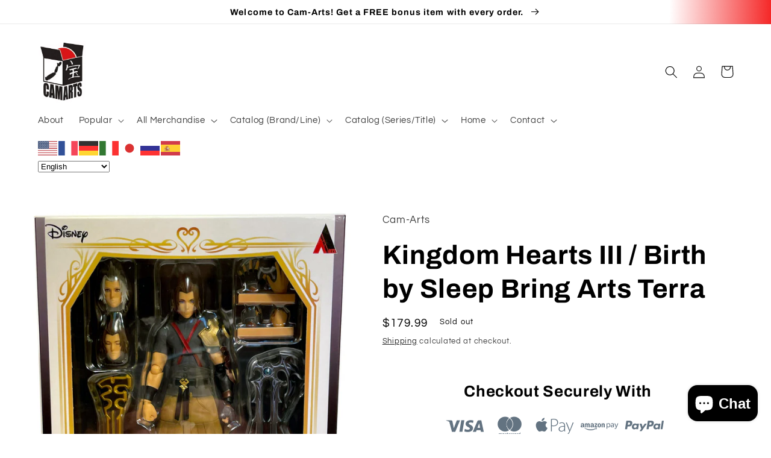

--- FILE ---
content_type: text/html; charset=utf-8
request_url: https://www.camarts.biz/products/kingdom-hearts-iii-birth-by-sleep-bring-arts-terra-pre-order
body_size: 73365
content:
<!doctype html>
<html class="no-js" lang="en">
  <head>
  <!-- Added by AVADA Joy -->
  <script>
      window.AVADA_JOY = window.AVADA_JOY || {};
      window.AVADA_JOY.shopId = 'Wl5p0ltnFFG71rmHu95u';
      window.AVADA_JOY.status = true;
      window.AVADA_JOY.account_enabled = true;
      window.AVADA_JOY.login_url = "https:\/\/www.camarts.biz\/customer_authentication\/redirect?locale=en\u0026region_country=US";
      window.AVADA_JOY.register_url = "https:\/\/shopify.com\/27001716820\/account?locale=en";
      window.AVADA_JOY.customer = {
        id: null,
        email: null,
        first_name: null,
        last_name: null,
        point: null
      };
      window.AVADA_JOY.placeOrder = window.AVADA_JOY.placeOrder || {};
      window.AVADA_JOY.placeOrder = {"enableCardPage":false,"status":true,"statusProductPointsCalculator":false,"productPointsCalculator":{"color":"#8F00C1","fontSize":14,"type":"congratulation","font":"Noto+Sans"},"earnPoint":10,"rateMoney":1,"earnBy":"price","statusUseCondition":false,"typeProductMatch":"all","typeCondition":"all","conditions":[{"field":"title","typeMatch":"contains","content":""}],"excludeProducts":[],"includeProducts":[]};
      window.AVADA_JOY.product = {"id":4733828530260,"title":"Kingdom Hearts III \/ Birth by Sleep Bring Arts Terra","handle":"kingdom-hearts-iii-birth-by-sleep-bring-arts-terra-pre-order","description":"\u003cp\u003e\u003cstrong\u003eFREE SHIPPING! On orders of $150 or more!\u003c\/strong\u003e\u003c\/p\u003e\n\u003cp\u003e\u003cstrong\u003eKingdom Hearts III \/ Birth by Sleep Bring Arts Terra\u003c\/strong\u003e\u003c\/p\u003e\n\u003cp\u003e\u003cstrong\u003eTerra from \"KINGDOM HEARTS III\" joins the Bring Arts lineup!\u003c\/strong\u003e\u003c\/p\u003e\n\u003cp\u003eNew in box.\u003c\/p\u003e\n\u003cp\u003e\u003cstrong\u003eIncludes:\u003cbr data-mce-fragment=\"1\"\u003e-Main figure\u003cbr data-mce-fragment=\"1\"\u003e-BRING ARTS Base\u003cbr data-mce-fragment=\"1\"\u003e-Key blade x2\u003cbr data-mce-fragment=\"1\"\u003e-Alternative face x2 \u003cbr data-mce-fragment=\"1\"\u003e-Alternative hand x4\u003c\/strong\u003e\u003c\/p\u003e\n\u003cp\u003e\u003cstrong\u003e\u003ca href=\"https:\/\/camarts.biz\/collections\/bring-arts\" title=\"Bring Arts\"\u003eBring Arts\u003c\/a\u003e\u003c\/strong\u003e\u003c\/p\u003e\n\u003cp data-mce-fragment=\"1\"\u003e\u003cstrong data-mce-fragment=\"1\"\u003e\u003ca href=\"https:\/\/www.camarts.biz\/collections\/kingdom-hearts\" title=\"Cam-Arts Kingdom Hearts Collection Page\" target=\"_blank\" data-mce-href=\"https:\/\/www.camarts.biz\/collections\/kingdom-hearts\" data-mce-fragment=\"1\"\u003eKingdom Hearts\u003c\/a\u003e\u003c\/strong\u003e\u003c\/p\u003e\n\u003cp data-mce-fragment=\"1\"\u003e\u003cstrong data-mce-fragment=\"1\"\u003e\u003ca href=\"https:\/\/www.camarts.biz\/collections\/square-enix\" title=\"Cam-Arts Square-Enix Collection Page\" target=\"_blank\" data-mce-href=\"https:\/\/www.camarts.biz\/collections\/square-enix\" data-mce-fragment=\"1\"\u003eSquare-Enix\u003c\/a\u003e\u003c\/strong\u003e\u003c\/p\u003e\n\u003cp data-mce-fragment=\"1\"\u003e\u003cstrong data-mce-fragment=\"1\"\u003e\u003ca title=\"Cam-Arts\" href=\"https:\/\/camarts.biz\/\" data-mce-href=\"https:\/\/camarts.biz\/\" data-mce-fragment=\"1\"\u003eCam-Arts\u003c\/a\u003e\u003c\/strong\u003e\u003c\/p\u003e","published_at":"2020-09-08T10:34:54-04:00","created_at":"2020-09-08T10:34:54-04:00","vendor":"Cam-Arts","type":"","tags":["Action Figure","Axel","Birth By Sleep","bring arts","Cam-Arts","camarts","Disney","Enix","kingdom hearts","Kingdom Hearts III","Master","organization xiii","rarefiguresandtoys","roxas","Square","Square Enix","Terra","Xion"],"price":17999,"price_min":17999,"price_max":17999,"available":false,"price_varies":false,"compare_at_price":null,"compare_at_price_min":0,"compare_at_price_max":0,"compare_at_price_varies":false,"variants":[{"id":37502040703176,"title":"Default Title","option1":"Default Title","option2":null,"option3":null,"sku":"","requires_shipping":true,"taxable":true,"featured_image":null,"available":false,"name":"Kingdom Hearts III \/ Birth by Sleep Bring Arts Terra","public_title":null,"options":["Default Title"],"price":17999,"weight":0,"compare_at_price":null,"inventory_management":"shopify","barcode":"662248827339","requires_selling_plan":false,"selling_plan_allocations":[]}],"images":["\/\/www.camarts.biz\/cdn\/shop\/products\/terrafront.jpg?v=1679383312","\/\/www.camarts.biz\/cdn\/shop\/products\/terraback.jpg?v=1679383289","\/\/www.camarts.biz\/cdn\/shop\/products\/BringArtsTerra.jpg?v=1679383289","\/\/www.camarts.biz\/cdn\/shop\/products\/BringArtsTerra1.jpg?v=1679383289","\/\/www.camarts.biz\/cdn\/shop\/products\/BringArtsTerra2.jpg?v=1679383289","\/\/www.camarts.biz\/cdn\/shop\/products\/BringArtsTerra3.jpg?v=1679383289","\/\/www.camarts.biz\/cdn\/shop\/products\/BringArtsTerra4.jpg?v=1679383289","\/\/www.camarts.biz\/cdn\/shop\/products\/BringArtsTerra5.jpg?v=1679383289","\/\/www.camarts.biz\/cdn\/shop\/products\/BringArtsTerra6.jpg?v=1679383289","\/\/www.camarts.biz\/cdn\/shop\/products\/BringArtsTerra7.jpg?v=1679383289"],"featured_image":"\/\/www.camarts.biz\/cdn\/shop\/products\/terrafront.jpg?v=1679383312","options":["Title"],"media":[{"alt":null,"id":23935504089288,"position":1,"preview_image":{"aspect_ratio":0.828,"height":2404,"width":1991,"src":"\/\/www.camarts.biz\/cdn\/shop\/products\/terrafront.jpg?v=1679383312"},"aspect_ratio":0.828,"height":2404,"media_type":"image","src":"\/\/www.camarts.biz\/cdn\/shop\/products\/terrafront.jpg?v=1679383312","width":1991},{"alt":null,"id":23935504154824,"position":2,"preview_image":{"aspect_ratio":0.786,"height":3816,"width":3000,"src":"\/\/www.camarts.biz\/cdn\/shop\/products\/terraback.jpg?v=1679383289"},"aspect_ratio":0.786,"height":3816,"media_type":"image","src":"\/\/www.camarts.biz\/cdn\/shop\/products\/terraback.jpg?v=1679383289","width":3000},{"alt":null,"id":7775339806804,"position":3,"preview_image":{"aspect_ratio":1.0,"height":800,"width":800,"src":"\/\/www.camarts.biz\/cdn\/shop\/products\/BringArtsTerra.jpg?v=1679383289"},"aspect_ratio":1.0,"height":800,"media_type":"image","src":"\/\/www.camarts.biz\/cdn\/shop\/products\/BringArtsTerra.jpg?v=1679383289","width":800},{"alt":null,"id":7775339839572,"position":4,"preview_image":{"aspect_ratio":1.0,"height":800,"width":800,"src":"\/\/www.camarts.biz\/cdn\/shop\/products\/BringArtsTerra1.jpg?v=1679383289"},"aspect_ratio":1.0,"height":800,"media_type":"image","src":"\/\/www.camarts.biz\/cdn\/shop\/products\/BringArtsTerra1.jpg?v=1679383289","width":800},{"alt":null,"id":7775339872340,"position":5,"preview_image":{"aspect_ratio":1.0,"height":800,"width":800,"src":"\/\/www.camarts.biz\/cdn\/shop\/products\/BringArtsTerra2.jpg?v=1679383289"},"aspect_ratio":1.0,"height":800,"media_type":"image","src":"\/\/www.camarts.biz\/cdn\/shop\/products\/BringArtsTerra2.jpg?v=1679383289","width":800},{"alt":null,"id":7775339905108,"position":6,"preview_image":{"aspect_ratio":1.0,"height":800,"width":800,"src":"\/\/www.camarts.biz\/cdn\/shop\/products\/BringArtsTerra3.jpg?v=1679383289"},"aspect_ratio":1.0,"height":800,"media_type":"image","src":"\/\/www.camarts.biz\/cdn\/shop\/products\/BringArtsTerra3.jpg?v=1679383289","width":800},{"alt":null,"id":7775339970644,"position":7,"preview_image":{"aspect_ratio":1.0,"height":800,"width":800,"src":"\/\/www.camarts.biz\/cdn\/shop\/products\/BringArtsTerra4.jpg?v=1679383289"},"aspect_ratio":1.0,"height":800,"media_type":"image","src":"\/\/www.camarts.biz\/cdn\/shop\/products\/BringArtsTerra4.jpg?v=1679383289","width":800},{"alt":null,"id":7775340101716,"position":8,"preview_image":{"aspect_ratio":1.0,"height":800,"width":800,"src":"\/\/www.camarts.biz\/cdn\/shop\/products\/BringArtsTerra5.jpg?v=1679383289"},"aspect_ratio":1.0,"height":800,"media_type":"image","src":"\/\/www.camarts.biz\/cdn\/shop\/products\/BringArtsTerra5.jpg?v=1679383289","width":800},{"alt":null,"id":7775340134484,"position":9,"preview_image":{"aspect_ratio":1.0,"height":800,"width":800,"src":"\/\/www.camarts.biz\/cdn\/shop\/products\/BringArtsTerra6.jpg?v=1679383289"},"aspect_ratio":1.0,"height":800,"media_type":"image","src":"\/\/www.camarts.biz\/cdn\/shop\/products\/BringArtsTerra6.jpg?v=1679383289","width":800},{"alt":null,"id":7775340167252,"position":10,"preview_image":{"aspect_ratio":1.0,"height":800,"width":800,"src":"\/\/www.camarts.biz\/cdn\/shop\/products\/BringArtsTerra7.jpg?v=1679383289"},"aspect_ratio":1.0,"height":800,"media_type":"image","src":"\/\/www.camarts.biz\/cdn\/shop\/products\/BringArtsTerra7.jpg?v=1679383289","width":800}],"requires_selling_plan":false,"selling_plan_groups":[],"content":"\u003cp\u003e\u003cstrong\u003eFREE SHIPPING! On orders of $150 or more!\u003c\/strong\u003e\u003c\/p\u003e\n\u003cp\u003e\u003cstrong\u003eKingdom Hearts III \/ Birth by Sleep Bring Arts Terra\u003c\/strong\u003e\u003c\/p\u003e\n\u003cp\u003e\u003cstrong\u003eTerra from \"KINGDOM HEARTS III\" joins the Bring Arts lineup!\u003c\/strong\u003e\u003c\/p\u003e\n\u003cp\u003eNew in box.\u003c\/p\u003e\n\u003cp\u003e\u003cstrong\u003eIncludes:\u003cbr data-mce-fragment=\"1\"\u003e-Main figure\u003cbr data-mce-fragment=\"1\"\u003e-BRING ARTS Base\u003cbr data-mce-fragment=\"1\"\u003e-Key blade x2\u003cbr data-mce-fragment=\"1\"\u003e-Alternative face x2 \u003cbr data-mce-fragment=\"1\"\u003e-Alternative hand x4\u003c\/strong\u003e\u003c\/p\u003e\n\u003cp\u003e\u003cstrong\u003e\u003ca href=\"https:\/\/camarts.biz\/collections\/bring-arts\" title=\"Bring Arts\"\u003eBring Arts\u003c\/a\u003e\u003c\/strong\u003e\u003c\/p\u003e\n\u003cp data-mce-fragment=\"1\"\u003e\u003cstrong data-mce-fragment=\"1\"\u003e\u003ca href=\"https:\/\/www.camarts.biz\/collections\/kingdom-hearts\" title=\"Cam-Arts Kingdom Hearts Collection Page\" target=\"_blank\" data-mce-href=\"https:\/\/www.camarts.biz\/collections\/kingdom-hearts\" data-mce-fragment=\"1\"\u003eKingdom Hearts\u003c\/a\u003e\u003c\/strong\u003e\u003c\/p\u003e\n\u003cp data-mce-fragment=\"1\"\u003e\u003cstrong data-mce-fragment=\"1\"\u003e\u003ca href=\"https:\/\/www.camarts.biz\/collections\/square-enix\" title=\"Cam-Arts Square-Enix Collection Page\" target=\"_blank\" data-mce-href=\"https:\/\/www.camarts.biz\/collections\/square-enix\" data-mce-fragment=\"1\"\u003eSquare-Enix\u003c\/a\u003e\u003c\/strong\u003e\u003c\/p\u003e\n\u003cp data-mce-fragment=\"1\"\u003e\u003cstrong data-mce-fragment=\"1\"\u003e\u003ca title=\"Cam-Arts\" href=\"https:\/\/camarts.biz\/\" data-mce-href=\"https:\/\/camarts.biz\/\" data-mce-fragment=\"1\"\u003eCam-Arts\u003c\/a\u003e\u003c\/strong\u003e\u003c\/p\u003e"};
      window.AVADA_JOY.page = "product";
      
        window.AVADA_JOY.product.selected_variant_id = 37502040703176;
        window.AVADA_JOY.product.collections = [];
        
          window.AVADA_JOY.product.collections.push(`Action Figures`);
        
          window.AVADA_JOY.product.collections.push(`All`);
        
          window.AVADA_JOY.product.collections.push(`All Products Sold`);
        
          window.AVADA_JOY.product.collections.push(`Alphabetical Order`);
        
          window.AVADA_JOY.product.collections.push(`Disney`);
        
          window.AVADA_JOY.product.collections.push(`Home Collection`);
        
          window.AVADA_JOY.product.collections.push(`Kingdom Hearts III (3)`);
        
          window.AVADA_JOY.product.collections.push(`Kingdom Hearts: Birth by Sleep`);
        
          window.AVADA_JOY.product.collections.push(`Master Rank`);
        
      
    </script>

  <!-- /Added by AVADA Joy -->

    <meta charset="utf-8">
    <meta http-equiv="X-UA-Compatible" content="IE=edge">
    <meta name="viewport" content="width=device-width,initial-scale=1">
    <meta name="theme-color" content="">
    <link rel="canonical" href="https://www.camarts.biz/products/kingdom-hearts-iii-birth-by-sleep-bring-arts-terra-pre-order">
    <link rel="preconnect" href="https://cdn.shopify.com" crossorigin><link rel="icon" type="image/png" href="//www.camarts.biz/cdn/shop/files/Cam-Arts_Logo_Remastered.jpg?crop=center&height=32&v=1665172432&width=32"><link rel="preconnect" href="https://fonts.shopifycdn.com" crossorigin><title>
      Kingdom Hearts III / Birth by Sleep Bring Arts Terra
 &ndash; Cam-Arts</title>

    
      <meta name="description" content="FREE SHIPPING! On orders of $150 or more! Kingdom Hearts III / Birth by Sleep Bring Arts Terra Terra from &quot;KINGDOM HEARTS III&quot; joins the Bring Arts lineup! New in box. Includes:-Main figure-BRING ARTS Base-Key blade x2-Alternative face x2 -Alternative hand x4 Bring Arts Kingdom Hearts Square-Enix Cam-Arts">
    

    

<meta property="og:site_name" content="Cam-Arts">
<meta property="og:url" content="https://www.camarts.biz/products/kingdom-hearts-iii-birth-by-sleep-bring-arts-terra-pre-order">
<meta property="og:title" content="Kingdom Hearts III / Birth by Sleep Bring Arts Terra">
<meta property="og:type" content="product">
<meta property="og:description" content="FREE SHIPPING! On orders of $150 or more! Kingdom Hearts III / Birth by Sleep Bring Arts Terra Terra from &quot;KINGDOM HEARTS III&quot; joins the Bring Arts lineup! New in box. Includes:-Main figure-BRING ARTS Base-Key blade x2-Alternative face x2 -Alternative hand x4 Bring Arts Kingdom Hearts Square-Enix Cam-Arts"><meta property="og:image" content="http://www.camarts.biz/cdn/shop/products/terrafront.jpg?v=1679383312">
  <meta property="og:image:secure_url" content="https://www.camarts.biz/cdn/shop/products/terrafront.jpg?v=1679383312">
  <meta property="og:image:width" content="1991">
  <meta property="og:image:height" content="2404"><meta property="og:price:amount" content="179.99">
  <meta property="og:price:currency" content="USD"><meta name="twitter:site" content="@camartsbiz?ref_src=twsrc%5Egoogle%7Ctwcamp%5Eserp%7Ctwgr%5Eauthor"><meta name="twitter:card" content="summary_large_image">
<meta name="twitter:title" content="Kingdom Hearts III / Birth by Sleep Bring Arts Terra">
<meta name="twitter:description" content="FREE SHIPPING! On orders of $150 or more! Kingdom Hearts III / Birth by Sleep Bring Arts Terra Terra from &quot;KINGDOM HEARTS III&quot; joins the Bring Arts lineup! New in box. Includes:-Main figure-BRING ARTS Base-Key blade x2-Alternative face x2 -Alternative hand x4 Bring Arts Kingdom Hearts Square-Enix Cam-Arts">


    <script src="//www.camarts.biz/cdn/shop/t/3/assets/global.js?v=149496944046504657681666914844" defer="defer"></script>
    <script>window.performance && window.performance.mark && window.performance.mark('shopify.content_for_header.start');</script><meta name="google-site-verification" content="6nMguLAHqbnZxWC96C-h1GPKntHa8dQGoBnHeVxrvNU">
<meta name="google-site-verification" content="SPbODmG_r4sAyULDg6L8tJ1brVS2GeC-5cxWyAn1mzY">
<meta id="shopify-digital-wallet" name="shopify-digital-wallet" content="/27001716820/digital_wallets/dialog">
<meta name="shopify-checkout-api-token" content="8a956b0e0227879e40fecf453492aa21">
<meta id="in-context-paypal-metadata" data-shop-id="27001716820" data-venmo-supported="false" data-environment="production" data-locale="en_US" data-paypal-v4="true" data-currency="USD">
<link rel="alternate" hreflang="x-default" href="https://www.camarts.biz/products/kingdom-hearts-iii-birth-by-sleep-bring-arts-terra-pre-order">
<link rel="alternate" hreflang="en" href="https://www.camarts.biz/products/kingdom-hearts-iii-birth-by-sleep-bring-arts-terra-pre-order">
<link rel="alternate" hreflang="en-CA" href="https://www.camarts.biz/en-ca/products/kingdom-hearts-iii-birth-by-sleep-bring-arts-terra-pre-order">
<link rel="alternate" type="application/json+oembed" href="https://www.camarts.biz/products/kingdom-hearts-iii-birth-by-sleep-bring-arts-terra-pre-order.oembed">
<script async="async" src="/checkouts/internal/preloads.js?locale=en-US"></script>
<link rel="preconnect" href="https://shop.app" crossorigin="anonymous">
<script async="async" src="https://shop.app/checkouts/internal/preloads.js?locale=en-US&shop_id=27001716820" crossorigin="anonymous"></script>
<script id="apple-pay-shop-capabilities" type="application/json">{"shopId":27001716820,"countryCode":"US","currencyCode":"USD","merchantCapabilities":["supports3DS"],"merchantId":"gid:\/\/shopify\/Shop\/27001716820","merchantName":"Cam-Arts","requiredBillingContactFields":["postalAddress","email"],"requiredShippingContactFields":["postalAddress","email"],"shippingType":"shipping","supportedNetworks":["visa","masterCard","amex","discover","elo","jcb"],"total":{"type":"pending","label":"Cam-Arts","amount":"1.00"},"shopifyPaymentsEnabled":true,"supportsSubscriptions":true}</script>
<script id="shopify-features" type="application/json">{"accessToken":"8a956b0e0227879e40fecf453492aa21","betas":["rich-media-storefront-analytics"],"domain":"www.camarts.biz","predictiveSearch":true,"shopId":27001716820,"locale":"en"}</script>
<script>var Shopify = Shopify || {};
Shopify.shop = "rarefiguresandtoys.myshopify.com";
Shopify.locale = "en";
Shopify.currency = {"active":"USD","rate":"1.0"};
Shopify.country = "US";
Shopify.theme = {"name":"Refresh","id":131677257928,"schema_name":"Refresh","schema_version":"2.0.1","theme_store_id":1567,"role":"main"};
Shopify.theme.handle = "null";
Shopify.theme.style = {"id":null,"handle":null};
Shopify.cdnHost = "www.camarts.biz/cdn";
Shopify.routes = Shopify.routes || {};
Shopify.routes.root = "/";</script>
<script type="module">!function(o){(o.Shopify=o.Shopify||{}).modules=!0}(window);</script>
<script>!function(o){function n(){var o=[];function n(){o.push(Array.prototype.slice.apply(arguments))}return n.q=o,n}var t=o.Shopify=o.Shopify||{};t.loadFeatures=n(),t.autoloadFeatures=n()}(window);</script>
<script>
  window.ShopifyPay = window.ShopifyPay || {};
  window.ShopifyPay.apiHost = "shop.app\/pay";
  window.ShopifyPay.redirectState = null;
</script>
<script id="shop-js-analytics" type="application/json">{"pageType":"product"}</script>
<script defer="defer" async type="module" src="//www.camarts.biz/cdn/shopifycloud/shop-js/modules/v2/client.init-shop-cart-sync_BN7fPSNr.en.esm.js"></script>
<script defer="defer" async type="module" src="//www.camarts.biz/cdn/shopifycloud/shop-js/modules/v2/chunk.common_Cbph3Kss.esm.js"></script>
<script defer="defer" async type="module" src="//www.camarts.biz/cdn/shopifycloud/shop-js/modules/v2/chunk.modal_DKumMAJ1.esm.js"></script>
<script type="module">
  await import("//www.camarts.biz/cdn/shopifycloud/shop-js/modules/v2/client.init-shop-cart-sync_BN7fPSNr.en.esm.js");
await import("//www.camarts.biz/cdn/shopifycloud/shop-js/modules/v2/chunk.common_Cbph3Kss.esm.js");
await import("//www.camarts.biz/cdn/shopifycloud/shop-js/modules/v2/chunk.modal_DKumMAJ1.esm.js");

  window.Shopify.SignInWithShop?.initShopCartSync?.({"fedCMEnabled":true,"windoidEnabled":true});

</script>
<script defer="defer" async type="module" src="//www.camarts.biz/cdn/shopifycloud/shop-js/modules/v2/client.payment-terms_BxzfvcZJ.en.esm.js"></script>
<script defer="defer" async type="module" src="//www.camarts.biz/cdn/shopifycloud/shop-js/modules/v2/chunk.common_Cbph3Kss.esm.js"></script>
<script defer="defer" async type="module" src="//www.camarts.biz/cdn/shopifycloud/shop-js/modules/v2/chunk.modal_DKumMAJ1.esm.js"></script>
<script type="module">
  await import("//www.camarts.biz/cdn/shopifycloud/shop-js/modules/v2/client.payment-terms_BxzfvcZJ.en.esm.js");
await import("//www.camarts.biz/cdn/shopifycloud/shop-js/modules/v2/chunk.common_Cbph3Kss.esm.js");
await import("//www.camarts.biz/cdn/shopifycloud/shop-js/modules/v2/chunk.modal_DKumMAJ1.esm.js");

  
</script>
<script>
  window.Shopify = window.Shopify || {};
  if (!window.Shopify.featureAssets) window.Shopify.featureAssets = {};
  window.Shopify.featureAssets['shop-js'] = {"shop-cart-sync":["modules/v2/client.shop-cart-sync_CJVUk8Jm.en.esm.js","modules/v2/chunk.common_Cbph3Kss.esm.js","modules/v2/chunk.modal_DKumMAJ1.esm.js"],"init-fed-cm":["modules/v2/client.init-fed-cm_7Fvt41F4.en.esm.js","modules/v2/chunk.common_Cbph3Kss.esm.js","modules/v2/chunk.modal_DKumMAJ1.esm.js"],"init-shop-email-lookup-coordinator":["modules/v2/client.init-shop-email-lookup-coordinator_Cc088_bR.en.esm.js","modules/v2/chunk.common_Cbph3Kss.esm.js","modules/v2/chunk.modal_DKumMAJ1.esm.js"],"init-windoid":["modules/v2/client.init-windoid_hPopwJRj.en.esm.js","modules/v2/chunk.common_Cbph3Kss.esm.js","modules/v2/chunk.modal_DKumMAJ1.esm.js"],"shop-button":["modules/v2/client.shop-button_B0jaPSNF.en.esm.js","modules/v2/chunk.common_Cbph3Kss.esm.js","modules/v2/chunk.modal_DKumMAJ1.esm.js"],"shop-cash-offers":["modules/v2/client.shop-cash-offers_DPIskqss.en.esm.js","modules/v2/chunk.common_Cbph3Kss.esm.js","modules/v2/chunk.modal_DKumMAJ1.esm.js"],"shop-toast-manager":["modules/v2/client.shop-toast-manager_CK7RT69O.en.esm.js","modules/v2/chunk.common_Cbph3Kss.esm.js","modules/v2/chunk.modal_DKumMAJ1.esm.js"],"init-shop-cart-sync":["modules/v2/client.init-shop-cart-sync_BN7fPSNr.en.esm.js","modules/v2/chunk.common_Cbph3Kss.esm.js","modules/v2/chunk.modal_DKumMAJ1.esm.js"],"init-customer-accounts-sign-up":["modules/v2/client.init-customer-accounts-sign-up_CfPf4CXf.en.esm.js","modules/v2/client.shop-login-button_DeIztwXF.en.esm.js","modules/v2/chunk.common_Cbph3Kss.esm.js","modules/v2/chunk.modal_DKumMAJ1.esm.js"],"pay-button":["modules/v2/client.pay-button_CgIwFSYN.en.esm.js","modules/v2/chunk.common_Cbph3Kss.esm.js","modules/v2/chunk.modal_DKumMAJ1.esm.js"],"init-customer-accounts":["modules/v2/client.init-customer-accounts_DQ3x16JI.en.esm.js","modules/v2/client.shop-login-button_DeIztwXF.en.esm.js","modules/v2/chunk.common_Cbph3Kss.esm.js","modules/v2/chunk.modal_DKumMAJ1.esm.js"],"avatar":["modules/v2/client.avatar_BTnouDA3.en.esm.js"],"init-shop-for-new-customer-accounts":["modules/v2/client.init-shop-for-new-customer-accounts_CsZy_esa.en.esm.js","modules/v2/client.shop-login-button_DeIztwXF.en.esm.js","modules/v2/chunk.common_Cbph3Kss.esm.js","modules/v2/chunk.modal_DKumMAJ1.esm.js"],"shop-follow-button":["modules/v2/client.shop-follow-button_BRMJjgGd.en.esm.js","modules/v2/chunk.common_Cbph3Kss.esm.js","modules/v2/chunk.modal_DKumMAJ1.esm.js"],"checkout-modal":["modules/v2/client.checkout-modal_B9Drz_yf.en.esm.js","modules/v2/chunk.common_Cbph3Kss.esm.js","modules/v2/chunk.modal_DKumMAJ1.esm.js"],"shop-login-button":["modules/v2/client.shop-login-button_DeIztwXF.en.esm.js","modules/v2/chunk.common_Cbph3Kss.esm.js","modules/v2/chunk.modal_DKumMAJ1.esm.js"],"lead-capture":["modules/v2/client.lead-capture_DXYzFM3R.en.esm.js","modules/v2/chunk.common_Cbph3Kss.esm.js","modules/v2/chunk.modal_DKumMAJ1.esm.js"],"shop-login":["modules/v2/client.shop-login_CA5pJqmO.en.esm.js","modules/v2/chunk.common_Cbph3Kss.esm.js","modules/v2/chunk.modal_DKumMAJ1.esm.js"],"payment-terms":["modules/v2/client.payment-terms_BxzfvcZJ.en.esm.js","modules/v2/chunk.common_Cbph3Kss.esm.js","modules/v2/chunk.modal_DKumMAJ1.esm.js"]};
</script>
<script>(function() {
  var isLoaded = false;
  function asyncLoad() {
    if (isLoaded) return;
    isLoaded = true;
    var urls = ["https:\/\/gtranslate.io\/shopify\/gtranslate.js?shop=rarefiguresandtoys.myshopify.com","https:\/\/cdn.recovermycart.com\/scripts\/keepcart\/CartJS.min.js?shop=rarefiguresandtoys.myshopify.com\u0026shop=rarefiguresandtoys.myshopify.com","https:\/\/cdn.shopify.com\/s\/files\/1\/2233\/5399\/t\/1\/assets\/trust_hero_27001716820.js?v=1649794931\u0026shop=rarefiguresandtoys.myshopify.com","\/\/cdn.shopify.com\/proxy\/acedfd14dd1725d3e9c085914143c408336f786cd33a130672ab568c9af72d14\/static.cdn.printful.com\/static\/js\/external\/shopify-product-customizer.js?v=0.28\u0026shop=rarefiguresandtoys.myshopify.com\u0026sp-cache-control=cHVibGljLCBtYXgtYWdlPTkwMA","https:\/\/cdn.opinew.com\/js\/opinew-active.js?shop=rarefiguresandtoys.myshopify.com","https:\/\/joy.avada.io\/scripttag\/avada-joy-tracking.min.js?shop=rarefiguresandtoys.myshopify.com","https:\/\/dyuszqdfuyvqq.cloudfront.net\/packs\/mf_embed_v8.js?mf_token=5823feca-52d7-4758-b3f3-c412248d2305\u0026shop=rarefiguresandtoys.myshopify.com","https:\/\/cdn.hextom.com\/js\/freeshippingbar.js?shop=rarefiguresandtoys.myshopify.com"];
    for (var i = 0; i < urls.length; i++) {
      var s = document.createElement('script');
      s.type = 'text/javascript';
      s.async = true;
      s.src = urls[i];
      var x = document.getElementsByTagName('script')[0];
      x.parentNode.insertBefore(s, x);
    }
  };
  if(window.attachEvent) {
    window.attachEvent('onload', asyncLoad);
  } else {
    window.addEventListener('load', asyncLoad, false);
  }
})();</script>
<script id="__st">var __st={"a":27001716820,"offset":-18000,"reqid":"e07aeb9b-ce0c-4c04-947b-ecdb31175e1a-1770016721","pageurl":"www.camarts.biz\/products\/kingdom-hearts-iii-birth-by-sleep-bring-arts-terra-pre-order","u":"4692845d2ea5","p":"product","rtyp":"product","rid":4733828530260};</script>
<script>window.ShopifyPaypalV4VisibilityTracking = true;</script>
<script id="captcha-bootstrap">!function(){'use strict';const t='contact',e='account',n='new_comment',o=[[t,t],['blogs',n],['comments',n],[t,'customer']],c=[[e,'customer_login'],[e,'guest_login'],[e,'recover_customer_password'],[e,'create_customer']],r=t=>t.map((([t,e])=>`form[action*='/${t}']:not([data-nocaptcha='true']) input[name='form_type'][value='${e}']`)).join(','),a=t=>()=>t?[...document.querySelectorAll(t)].map((t=>t.form)):[];function s(){const t=[...o],e=r(t);return a(e)}const i='password',u='form_key',d=['recaptcha-v3-token','g-recaptcha-response','h-captcha-response',i],f=()=>{try{return window.sessionStorage}catch{return}},m='__shopify_v',_=t=>t.elements[u];function p(t,e,n=!1){try{const o=window.sessionStorage,c=JSON.parse(o.getItem(e)),{data:r}=function(t){const{data:e,action:n}=t;return t[m]||n?{data:e,action:n}:{data:t,action:n}}(c);for(const[e,n]of Object.entries(r))t.elements[e]&&(t.elements[e].value=n);n&&o.removeItem(e)}catch(o){console.error('form repopulation failed',{error:o})}}const l='form_type',E='cptcha';function T(t){t.dataset[E]=!0}const w=window,h=w.document,L='Shopify',v='ce_forms',y='captcha';let A=!1;((t,e)=>{const n=(g='f06e6c50-85a8-45c8-87d0-21a2b65856fe',I='https://cdn.shopify.com/shopifycloud/storefront-forms-hcaptcha/ce_storefront_forms_captcha_hcaptcha.v1.5.2.iife.js',D={infoText:'Protected by hCaptcha',privacyText:'Privacy',termsText:'Terms'},(t,e,n)=>{const o=w[L][v],c=o.bindForm;if(c)return c(t,g,e,D).then(n);var r;o.q.push([[t,g,e,D],n]),r=I,A||(h.body.append(Object.assign(h.createElement('script'),{id:'captcha-provider',async:!0,src:r})),A=!0)});var g,I,D;w[L]=w[L]||{},w[L][v]=w[L][v]||{},w[L][v].q=[],w[L][y]=w[L][y]||{},w[L][y].protect=function(t,e){n(t,void 0,e),T(t)},Object.freeze(w[L][y]),function(t,e,n,w,h,L){const[v,y,A,g]=function(t,e,n){const i=e?o:[],u=t?c:[],d=[...i,...u],f=r(d),m=r(i),_=r(d.filter((([t,e])=>n.includes(e))));return[a(f),a(m),a(_),s()]}(w,h,L),I=t=>{const e=t.target;return e instanceof HTMLFormElement?e:e&&e.form},D=t=>v().includes(t);t.addEventListener('submit',(t=>{const e=I(t);if(!e)return;const n=D(e)&&!e.dataset.hcaptchaBound&&!e.dataset.recaptchaBound,o=_(e),c=g().includes(e)&&(!o||!o.value);(n||c)&&t.preventDefault(),c&&!n&&(function(t){try{if(!f())return;!function(t){const e=f();if(!e)return;const n=_(t);if(!n)return;const o=n.value;o&&e.removeItem(o)}(t);const e=Array.from(Array(32),(()=>Math.random().toString(36)[2])).join('');!function(t,e){_(t)||t.append(Object.assign(document.createElement('input'),{type:'hidden',name:u})),t.elements[u].value=e}(t,e),function(t,e){const n=f();if(!n)return;const o=[...t.querySelectorAll(`input[type='${i}']`)].map((({name:t})=>t)),c=[...d,...o],r={};for(const[a,s]of new FormData(t).entries())c.includes(a)||(r[a]=s);n.setItem(e,JSON.stringify({[m]:1,action:t.action,data:r}))}(t,e)}catch(e){console.error('failed to persist form',e)}}(e),e.submit())}));const S=(t,e)=>{t&&!t.dataset[E]&&(n(t,e.some((e=>e===t))),T(t))};for(const o of['focusin','change'])t.addEventListener(o,(t=>{const e=I(t);D(e)&&S(e,y())}));const B=e.get('form_key'),M=e.get(l),P=B&&M;t.addEventListener('DOMContentLoaded',(()=>{const t=y();if(P)for(const e of t)e.elements[l].value===M&&p(e,B);[...new Set([...A(),...v().filter((t=>'true'===t.dataset.shopifyCaptcha))])].forEach((e=>S(e,t)))}))}(h,new URLSearchParams(w.location.search),n,t,e,['guest_login'])})(!0,!0)}();</script>
<script integrity="sha256-4kQ18oKyAcykRKYeNunJcIwy7WH5gtpwJnB7kiuLZ1E=" data-source-attribution="shopify.loadfeatures" defer="defer" src="//www.camarts.biz/cdn/shopifycloud/storefront/assets/storefront/load_feature-a0a9edcb.js" crossorigin="anonymous"></script>
<script crossorigin="anonymous" defer="defer" src="//www.camarts.biz/cdn/shopifycloud/storefront/assets/shopify_pay/storefront-65b4c6d7.js?v=20250812"></script>
<script data-source-attribution="shopify.dynamic_checkout.dynamic.init">var Shopify=Shopify||{};Shopify.PaymentButton=Shopify.PaymentButton||{isStorefrontPortableWallets:!0,init:function(){window.Shopify.PaymentButton.init=function(){};var t=document.createElement("script");t.src="https://www.camarts.biz/cdn/shopifycloud/portable-wallets/latest/portable-wallets.en.js",t.type="module",document.head.appendChild(t)}};
</script>
<script data-source-attribution="shopify.dynamic_checkout.buyer_consent">
  function portableWalletsHideBuyerConsent(e){var t=document.getElementById("shopify-buyer-consent"),n=document.getElementById("shopify-subscription-policy-button");t&&n&&(t.classList.add("hidden"),t.setAttribute("aria-hidden","true"),n.removeEventListener("click",e))}function portableWalletsShowBuyerConsent(e){var t=document.getElementById("shopify-buyer-consent"),n=document.getElementById("shopify-subscription-policy-button");t&&n&&(t.classList.remove("hidden"),t.removeAttribute("aria-hidden"),n.addEventListener("click",e))}window.Shopify?.PaymentButton&&(window.Shopify.PaymentButton.hideBuyerConsent=portableWalletsHideBuyerConsent,window.Shopify.PaymentButton.showBuyerConsent=portableWalletsShowBuyerConsent);
</script>
<script>
  function portableWalletsCleanup(e){e&&e.src&&console.error("Failed to load portable wallets script "+e.src);var t=document.querySelectorAll("shopify-accelerated-checkout .shopify-payment-button__skeleton, shopify-accelerated-checkout-cart .wallet-cart-button__skeleton"),e=document.getElementById("shopify-buyer-consent");for(let e=0;e<t.length;e++)t[e].remove();e&&e.remove()}function portableWalletsNotLoadedAsModule(e){e instanceof ErrorEvent&&"string"==typeof e.message&&e.message.includes("import.meta")&&"string"==typeof e.filename&&e.filename.includes("portable-wallets")&&(window.removeEventListener("error",portableWalletsNotLoadedAsModule),window.Shopify.PaymentButton.failedToLoad=e,"loading"===document.readyState?document.addEventListener("DOMContentLoaded",window.Shopify.PaymentButton.init):window.Shopify.PaymentButton.init())}window.addEventListener("error",portableWalletsNotLoadedAsModule);
</script>

<script type="module" src="https://www.camarts.biz/cdn/shopifycloud/portable-wallets/latest/portable-wallets.en.js" onError="portableWalletsCleanup(this)" crossorigin="anonymous"></script>
<script nomodule>
  document.addEventListener("DOMContentLoaded", portableWalletsCleanup);
</script>

<link id="shopify-accelerated-checkout-styles" rel="stylesheet" media="screen" href="https://www.camarts.biz/cdn/shopifycloud/portable-wallets/latest/accelerated-checkout-backwards-compat.css" crossorigin="anonymous">
<style id="shopify-accelerated-checkout-cart">
        #shopify-buyer-consent {
  margin-top: 1em;
  display: inline-block;
  width: 100%;
}

#shopify-buyer-consent.hidden {
  display: none;
}

#shopify-subscription-policy-button {
  background: none;
  border: none;
  padding: 0;
  text-decoration: underline;
  font-size: inherit;
  cursor: pointer;
}

#shopify-subscription-policy-button::before {
  box-shadow: none;
}

      </style>
<script id="sections-script" data-sections="header,footer" defer="defer" src="//www.camarts.biz/cdn/shop/t/3/compiled_assets/scripts.js?v=2385"></script>
<script>window.performance && window.performance.mark && window.performance.mark('shopify.content_for_header.end');</script>


    <style data-shopify>
      @font-face {
  font-family: Questrial;
  font-weight: 400;
  font-style: normal;
  font-display: swap;
  src: url("//www.camarts.biz/cdn/fonts/questrial/questrial_n4.66abac5d8209a647b4bf8089b0451928ef144c07.woff2") format("woff2"),
       url("//www.camarts.biz/cdn/fonts/questrial/questrial_n4.e86c53e77682db9bf4b0ee2dd71f214dc16adda4.woff") format("woff");
}

      
      
      
      @font-face {
  font-family: Archivo;
  font-weight: 700;
  font-style: normal;
  font-display: swap;
  src: url("//www.camarts.biz/cdn/fonts/archivo/archivo_n7.651b020b3543640c100112be6f1c1b8e816c7f13.woff2") format("woff2"),
       url("//www.camarts.biz/cdn/fonts/archivo/archivo_n7.7e9106d320e6594976a7dcb57957f3e712e83c96.woff") format("woff");
}


      :root {
        --font-body-family: Questrial, sans-serif;
        --font-body-style: normal;
        --font-body-weight: 400;
        --font-body-weight-bold: 700;

        --font-heading-family: Archivo, sans-serif;
        --font-heading-style: normal;
        --font-heading-weight: 700;

        --font-body-scale: 1.05;
        --font-heading-scale: 1.0476190476190477;

        --color-base-text: 0, 0, 0;
        --color-shadow: 0, 0, 0;
        --color-base-background-1: 255, 255, 255;
        --color-base-background-2: 255, 255, 255;
        --color-base-solid-button-labels: 0, 0, 0;
        --color-base-outline-button-labels: 0, 0, 0;
        --color-base-accent-1: 255, 255, 255;
        --color-base-accent-2: 255, 255, 255;
        --payment-terms-background-color: #ffffff;

        --gradient-base-background-1: #ffffff;
        --gradient-base-background-2: #fff;
        --gradient-base-accent-1: linear-gradient(266deg, rgba(252, 44, 44, 1), rgba(255, 255, 255, 1) 11%);
        --gradient-base-accent-2: linear-gradient(271deg, rgba(244, 24, 24, 1), rgba(255, 255, 255, 1) 14%);

        --media-padding: px;
        --media-border-opacity: 0.1;
        --media-border-width: 0px;
        --media-radius: 20px;
        --media-shadow-opacity: 0.0;
        --media-shadow-horizontal-offset: 0px;
        --media-shadow-vertical-offset: 4px;
        --media-shadow-blur-radius: 5px;
        --media-shadow-visible: 0;

        --page-width: 120rem;
        --page-width-margin: 0rem;

        --product-card-image-padding: 1.6rem;
        --product-card-corner-radius: 1.8rem;
        --product-card-text-alignment: left;
        --product-card-border-width: 0.1rem;
        --product-card-border-opacity: 1.0;
        --product-card-shadow-opacity: 0.0;
        --product-card-shadow-visible: 0;
        --product-card-shadow-horizontal-offset: 0.0rem;
        --product-card-shadow-vertical-offset: 0.4rem;
        --product-card-shadow-blur-radius: 0.5rem;

        --collection-card-image-padding: 1.6rem;
        --collection-card-corner-radius: 1.8rem;
        --collection-card-text-alignment: left;
        --collection-card-border-width: 0.1rem;
        --collection-card-border-opacity: 1.0;
        --collection-card-shadow-opacity: 0.0;
        --collection-card-shadow-visible: 0;
        --collection-card-shadow-horizontal-offset: 0.0rem;
        --collection-card-shadow-vertical-offset: 0.4rem;
        --collection-card-shadow-blur-radius: 0.5rem;

        --blog-card-image-padding: 1.6rem;
        --blog-card-corner-radius: 1.8rem;
        --blog-card-text-alignment: left;
        --blog-card-border-width: 0.1rem;
        --blog-card-border-opacity: 1.0;
        --blog-card-shadow-opacity: 0.0;
        --blog-card-shadow-visible: 0;
        --blog-card-shadow-horizontal-offset: 0.0rem;
        --blog-card-shadow-vertical-offset: 0.4rem;
        --blog-card-shadow-blur-radius: 0.5rem;

        --badge-corner-radius: 0.0rem;

        --popup-border-width: 1px;
        --popup-border-opacity: 0.1;
        --popup-corner-radius: 18px;
        --popup-shadow-opacity: 0.0;
        --popup-shadow-horizontal-offset: 0px;
        --popup-shadow-vertical-offset: 4px;
        --popup-shadow-blur-radius: 5px;

        --drawer-border-width: 0px;
        --drawer-border-opacity: 0.1;
        --drawer-shadow-opacity: 0.0;
        --drawer-shadow-horizontal-offset: 0px;
        --drawer-shadow-vertical-offset: 4px;
        --drawer-shadow-blur-radius: 5px;

        --spacing-sections-desktop: 0px;
        --spacing-sections-mobile: 0px;

        --grid-desktop-vertical-spacing: 28px;
        --grid-desktop-horizontal-spacing: 28px;
        --grid-mobile-vertical-spacing: 14px;
        --grid-mobile-horizontal-spacing: 14px;

        --text-boxes-border-opacity: 0.1;
        --text-boxes-border-width: 0px;
        --text-boxes-radius: 20px;
        --text-boxes-shadow-opacity: 0.0;
        --text-boxes-shadow-visible: 0;
        --text-boxes-shadow-horizontal-offset: 0px;
        --text-boxes-shadow-vertical-offset: 4px;
        --text-boxes-shadow-blur-radius: 5px;

        --buttons-radius: 40px;
        --buttons-radius-outset: 41px;
        --buttons-border-width: 1px;
        --buttons-border-opacity: 1.0;
        --buttons-shadow-opacity: 0.0;
        --buttons-shadow-visible: 0;
        --buttons-shadow-horizontal-offset: 0px;
        --buttons-shadow-vertical-offset: 4px;
        --buttons-shadow-blur-radius: 5px;
        --buttons-border-offset: 0.3px;

        --inputs-radius: 26px;
        --inputs-border-width: 1px;
        --inputs-border-opacity: 0.55;
        --inputs-shadow-opacity: 0.0;
        --inputs-shadow-horizontal-offset: 0px;
        --inputs-margin-offset: 0px;
        --inputs-shadow-vertical-offset: 4px;
        --inputs-shadow-blur-radius: 5px;
        --inputs-radius-outset: 27px;

        --variant-pills-radius: 40px;
        --variant-pills-border-width: 1px;
        --variant-pills-border-opacity: 0.55;
        --variant-pills-shadow-opacity: 0.0;
        --variant-pills-shadow-horizontal-offset: 0px;
        --variant-pills-shadow-vertical-offset: 4px;
        --variant-pills-shadow-blur-radius: 5px;
      }

      *,
      *::before,
      *::after {
        box-sizing: inherit;
      }

      html {
        box-sizing: border-box;
        font-size: calc(var(--font-body-scale) * 62.5%);
        height: 100%;
      }

      body {
        display: grid;
        grid-template-rows: auto auto 1fr auto;
        grid-template-columns: 100%;
        min-height: 100%;
        margin: 0;
        font-size: 1.5rem;
        letter-spacing: 0.06rem;
        line-height: calc(1 + 0.8 / var(--font-body-scale));
        font-family: var(--font-body-family);
        font-style: var(--font-body-style);
        font-weight: var(--font-body-weight);
      }

      @media screen and (min-width: 750px) {
        body {
          font-size: 1.6rem;
        }
      }
    </style>

    <link href="//www.camarts.biz/cdn/shop/t/3/assets/base.css?v=88290808517547527771666914846" rel="stylesheet" type="text/css" media="all" />
<link rel="preload" as="font" href="//www.camarts.biz/cdn/fonts/questrial/questrial_n4.66abac5d8209a647b4bf8089b0451928ef144c07.woff2" type="font/woff2" crossorigin><link rel="preload" as="font" href="//www.camarts.biz/cdn/fonts/archivo/archivo_n7.651b020b3543640c100112be6f1c1b8e816c7f13.woff2" type="font/woff2" crossorigin><link rel="stylesheet" href="//www.camarts.biz/cdn/shop/t/3/assets/component-predictive-search.css?v=83512081251802922551666914844" media="print" onload="this.media='all'"><script>document.documentElement.className = document.documentElement.className.replace('no-js', 'js');
    if (Shopify.designMode) {
      document.documentElement.classList.add('shopify-design-mode');
    }
    </script>
  
  






        <link href="//www.camarts.biz/cdn/shop/t/3/assets/paymentfont.scss.css?v=72077527078672517621767241821" rel="stylesheet" type="text/css" media="all" />
      
<link rel="preload" href="https://cdn.opinew.com/styles/opw-icons/style.css" as="style" onload="this.onload=null;this.rel='stylesheet'">
    <noscript><link rel="stylesheet" href="https://cdn.opinew.com/styles/opw-icons/style.css"></noscript>
<style id='opinew_product_plugin_css'>
    .opinew-stars-plugin-product .opinew-star-plugin-inside .stars-color, 
    .opinew-stars-plugin-product .stars-color, 
    .stars-color {
        color:#FFC617 !important;
    }
    .opinew-stars-plugin-link {
        cursor: pointer;
    }
    .opinew-no-reviews-stars-plugin:hover {
        color: #C45500;
    }
    
    .opw-widget-wrapper-default {
        max-width: 1200px;
        margin: 0 auto;
    }
    
            #opinew-stars-plugin-product {
                text-align:left;
            }
            
            .opinew-stars-plugin-product-list {
                text-align:left;
            }
            
        .opinew-list-stars-disable {
            display:none;
        }
        .opinew-product-page-stars-disable {
            display:none;
        }
         .opinew-star-plugin-inside i.opw-noci:empty{display:inherit!important}#opinew_all_reviews_plugin_app:empty,#opinew_badge_plugin_app:empty,#opinew_carousel_plugin_app:empty,#opinew_product_floating_widget:empty,#opinew_product_plugin_app:empty,#opinew_review_request_app:empty,.opinew-all-reviews-plugin-dynamic:empty,.opinew-badge-plugin-dynamic:empty,.opinew-carousel-plugin-dynamic:empty,.opinew-product-plugin-dynamic:empty,.opinew-review-request-dynamic:empty,.opw-dynamic-stars-collection:empty,.opw-dynamic-stars:empty{display:block!important} </style>
<meta id='opinew_config_container'  data-opwconfig='{&quot;server_url&quot;: &quot;https://api.opinew.com&quot;, &quot;shop&quot;: {&quot;id&quot;: 172840, &quot;name&quot;: &quot;Cam-Arts&quot;, &quot;public_api_key&quot;: &quot;CHCNIOQA7NQXBSUNBUWH&quot;, &quot;logo_url&quot;: null}, &quot;permissions&quot;: {&quot;no_branding&quot;: false, &quot;up_to3_photos&quot;: false, &quot;up_to5_photos&quot;: false, &quot;q_and_a&quot;: false, &quot;video_reviews&quot;: true, &quot;optimised_images&quot;: false, &quot;link_shops_single&quot;: false, &quot;link_shops_double&quot;: false, &quot;link_shops_unlimited&quot;: false, &quot;bazaarvoice_integration&quot;: false}, &quot;review_publishing&quot;: &quot;email&quot;, &quot;badge_shop_reviews_link&quot;: &quot;https://api.opinew.com/shop-reviews/172840&quot;, &quot;stars_color_product_and_collections&quot;: &quot;#FFC617&quot;, &quot;theme_transparent_color&quot;: &quot;initial&quot;, &quot;navbar_color&quot;: &quot;#000000&quot;, &quot;questions_and_answers_active&quot;: false, &quot;number_reviews_per_page&quot;: 8, &quot;show_customer_images_section&quot;: true, &quot;display_stars_if_no_reviews&quot;: false, &quot;stars_alignment_product_page&quot;: &quot;left&quot;, &quot;stars_alignment_product_page_mobile&quot;: &quot;center&quot;, &quot;stars_alignment_collections&quot;: &quot;left&quot;, &quot;stars_alignment_collections_mobile&quot;: &quot;center&quot;, &quot;badge_stars_color&quot;: &quot;#ffc617&quot;, &quot;badge_border_color&quot;: &quot;#dae1e7&quot;, &quot;badge_background_color&quot;: &quot;#ffffff&quot;, &quot;badge_text_color&quot;: &quot;#3C3C3C&quot;, &quot;badge_secondary_text_color&quot;: &quot;#606f7b&quot;, &quot;carousel_theme_style&quot;: &quot;card&quot;, &quot;carousel_stars_color&quot;: &quot;#FFC617&quot;, &quot;carousel_border_color&quot;: &quot;#c5c5c5&quot;, &quot;carousel_background_color&quot;: &quot;#ffffff&quot;, &quot;carousel_controls_color&quot;: &quot;#5a5a5a&quot;, &quot;carousel_verified_badge_color&quot;: &quot;#38c172&quot;, &quot;carousel_text_color&quot;: &quot;#3d4852&quot;, &quot;carousel_secondary_text_color&quot;: &quot;#606f7b&quot;, &quot;carousel_product_name_color&quot;: &quot;#3d4852&quot;, &quot;carousel_widget_show_dates&quot;: true, &quot;carousel_border_active&quot;: false, &quot;carousel_auto_scroll&quot;: false, &quot;carousel_show_product_name&quot;: false, &quot;carousel_featured_reviews&quot;: [{&quot;id&quot;: 17283699, &quot;body&quot;: &quot;Package came WAY earlier than expected and in perfect condition. The item is an excellent addition to my collection&quot;, &quot;star_rating&quot;: 5, &quot;verified_review&quot;: true, &quot;by_shop_owner&quot;: false, &quot;created_ts&quot;: &quot;2021-04-10 07:49:58.474624+00:00&quot;, &quot;user_name&quot;: &quot;-******7.&quot;, &quot;score&quot;: 0, &quot;product_url&quot;: &quot;https://rarefiguresandtoys.myshopify.com/products/12-inch-valkyria-chronicles-selvaria-bles-1-6-scale-action-figure-phicen-tbleague-executive&quot;, &quot;product_name&quot;: &quot;12\&quot; Inch Valkyria Chronicles Selvaria Bles 1/6 Scale Action Figure Phicen (TBLeague) Executive (Pre-Sale)&quot;}, {&quot;id&quot;: 18989535, &quot;body&quot;: &quot;Great item and amazing value! Fast shipping as well. Highly recommend.&quot;, &quot;star_rating&quot;: 5, &quot;verified_review&quot;: true, &quot;by_shop_owner&quot;: false, &quot;created_ts&quot;: &quot;2020-09-26 06:01:11.679133+00:00&quot;, &quot;user_name&quot;: &quot;D******S.&quot;, &quot;score&quot;: 0, &quot;product_url&quot;: &quot;https://rarefiguresandtoys.myshopify.com/products/play-arts-kai-final-fantasy-xiii-2-13-2-serah-figure&quot;, &quot;product_name&quot;: &quot;Play Arts Kai Final Fantasy XIII-2 (13-2) Serah Figure&quot;}, {&quot;id&quot;: 18989528, &quot;body&quot;: &quot;Fast shipping. Good quality on the item. Great deal. Thanks. &quot;, &quot;star_rating&quot;: 5, &quot;verified_review&quot;: true, &quot;by_shop_owner&quot;: false, &quot;created_ts&quot;: &quot;2023-10-03 05:50:58.720360+00:00&quot;, &quot;user_name&quot;: &quot;L******M.&quot;, &quot;score&quot;: 0, &quot;product_url&quot;: &quot;https://rarefiguresandtoys.myshopify.com/products/jakks-sonic-the-hedgehog-4-bendable-figure-wave-3-sports-shadow-with-ball&quot;, &quot;product_name&quot;: &quot;Jakks Sonic The Hedgehog 4\&quot; Bendable Figure Wave 3 Sports Shadow with Ball&quot;}], &quot;display_widget_if_no_reviews&quot;: true, &quot;show_country_and_foreign_reviews&quot;: false, &quot;show_full_customer_names&quot;: false, &quot;custom_header_url&quot;: null, &quot;custom_card_url&quot;: null, &quot;custom_gallery_url&quot;: null, &quot;default_sorting&quot;: &quot;recent&quot;, &quot;enable_widget_review_search&quot;: false, &quot;center_stars_mobile&quot;: false, &quot;center_stars_mobile_breakpoint&quot;: &quot;1000px&quot;, &quot;ab_test_active&quot;: false, &quot;request_form_stars_color&quot;: &quot;#FFC617&quot;, &quot;request_form_image_url&quot;: &quot;https://opinew.imgix.net/https%3A%2F%2Fcdn.opinew.com%2Femail-template-images%2F172840%2F9HBS1M5HH8.JPG?fit=max&amp;h=450&amp;orient=0&amp;s=d2d61f0811eae546a02cd6bcb21ad4d0&quot;, &quot;request_form_custom_css&quot;: null, &quot;request_form_show_ratings&quot;: null, &quot;request_form_display_shop_logo&quot;: null, &quot;request_form_display_product_image&quot;: null, &quot;request_form_progress_type&quot;: null, &quot;request_form_btn_color&quot;: &quot;#2f70ee&quot;, &quot;request_form_progress_bar_color&quot;: &quot;#2f70ee&quot;, &quot;request_form_background_color&quot;: &quot;#DCEBFC&quot;, &quot;request_form_card_background&quot;: &quot;#FFFFFF&quot;, &quot;can_display_photos&quot;: true, &quot;buttons_color&quot;: &quot;#ffc617&quot;, &quot;stars_color&quot;: &quot;#FFC617&quot;, &quot;widget_top_section_style&quot;: &quot;default&quot;, &quot;widget_theme_style&quot;: &quot;card&quot;, &quot;reviews_card_border_color&quot;: &quot;#76757524&quot;, &quot;reviews_card_border_active&quot;: true, &quot;star_bars_width&quot;: &quot;300px&quot;, &quot;star_bars_width_auto&quot;: true, &quot;number_review_columns&quot;: 2, &quot;preferred_language&quot;: &quot;en&quot;, &quot;preferred_date_format&quot;: &quot;MM/dd/yyyy&quot;, &quot;background_color&quot;: &quot;#F3F3F3&quot;, &quot;text_color&quot;: &quot;#232323&quot;, &quot;secondary_text_color&quot;: &quot;#232323&quot;, &quot;display_floating_widget&quot;: false, &quot;floating_widget_button_background_color&quot;: &quot;#000000&quot;, &quot;floating_widget_button_text_color&quot;: &quot;#ffffff&quot;, &quot;floating_widget_button_position&quot;: &quot;left&quot;, &quot;navbar_text_color&quot;: &quot;#232323&quot;, &quot;pagination_color&quot;: &quot;#AEAEAE&quot;, &quot;verified_badge_color&quot;: &quot;#AEAEAE&quot;, &quot;widget_show_dates&quot;: true, &quot;show_review_images&quot;: true, &quot;review_image_max_height&quot;: &quot;450px&quot;, &quot;show_large_review_image&quot;: false, &quot;show_star_bars&quot;: true, &quot;fonts&quot;: {&quot;reviews_card_main_font_size&quot;: &quot;1rem&quot;, &quot;reviews_card_secondary_font_size&quot;: &quot;1rem&quot;, &quot;form_headings_font_size&quot;: &quot;0.875rem&quot;, &quot;form_input_font_size&quot;: &quot;1.125rem&quot;, &quot;paginator_font_size&quot;: &quot;1.125rem&quot;, &quot;badge_average_score&quot;: &quot;2rem&quot;, &quot;badge_primary&quot;: &quot;1.25rem&quot;, &quot;badge_secondary&quot;: &quot;1rem&quot;, &quot;carousel_primary&quot;: &quot;1rem&quot;, &quot;carousel_secondary&quot;: &quot;1rem&quot;, &quot;star_summary_overall_score_font_size&quot;: &quot;2.25rem&quot;, &quot;star_summary_progress_bars_font_size&quot;: &quot;1.125rem&quot;, &quot;navbar_reviews_title_font_size&quot;: &quot;1rem&quot;, &quot;navbar_buttons_font_size&quot;: &quot;1.125rem&quot;, &quot;star_summary_reviewsnum_font_size&quot;: &quot;1.5rem&quot;, &quot;filters_font_size&quot;: &quot;1rem&quot;, &quot;form_post_font_size&quot;: &quot;2.25rem&quot;, &quot;qna_title_font_size&quot;: &quot;1.5rem&quot;}, &quot;display_review_source&quot;: false, &quot;display_verified_badge&quot;: true, &quot;review_card_border_radius&quot;: &quot;12px&quot;, &quot;reviews_number_color&quot;: &quot;#000000&quot;, &quot;review_source_label_color&quot;: &quot;#AEAEAE&quot;, &quot;search_placeholder_color&quot;: &quot;#000000&quot;, &quot;write_review_button_color&quot;: &quot;#232323&quot;, &quot;write_review_button_text_color&quot;: &quot;#ffffff&quot;, &quot;filter_sort_by_button_color&quot;: &quot;#232323&quot;, &quot;pagination_arrows_button_color&quot;: &quot;#AEAEAE&quot;, &quot;search_icon_color&quot;: &quot;#232323&quot;, &quot;new_widget_version&quot;: true, &quot;shop_widgets_updated&quot;: true, &quot;special_pagination&quot;: false, &quot;hide_review_count_widget&quot;: false}' >
<script> 
  var OPW_PUBLIC_KEY = "CHCNIOQA7NQXBSUNBUWH";
  var OPW_API_ENDPOINT = "https://api.opinew.com";
  var OPW_CHECKER_ENDPOINT = "https://shop-status.opinew.cloud";
  var OPW_BACKEND_VERSION = "25.41.1-0-ge32fade58";
</script>
<script src="https://cdn.opinew.com/shop-widgets/static/js/index.8ffabcca.js" defer></script>


<script type="text/javascript">
  window.Rivo = window.Rivo || {};
  window.Rivo.common = window.Rivo.common || {};
  window.Rivo.common.shop = {
    permanent_domain: 'rarefiguresandtoys.myshopify.com',
    currency: "USD",
    money_format: "\u003cspan class=money\u003e${{amount}}\u003c\/span\u003e",
    id: 27001716820
  };
  

  window.Rivo.common.template = 'product';
  window.Rivo.common.cart = {};
  window.Rivo.common.vapid_public_key = "BO5RJ2FA8w6MW2Qt1_MKSFtoVpVjUMLYkHb2arb7zZxEaYGTMuLvmZGabSHj8q0EwlzLWBAcAU_0z-z9Xps8kF8=";
  window.Rivo.global_config = {"asset_urls":{"loy":{"init_js":"https:\/\/cdn.shopify.com\/s\/files\/1\/0194\/1736\/6592\/t\/1\/assets\/ba_loy_init.js?v=1682544113","widget_js":"https:\/\/cdn.shopify.com\/s\/files\/1\/0194\/1736\/6592\/t\/1\/assets\/ba_loy_widget.js?v=1682544115","widget_css":"https:\/\/cdn.shopify.com\/s\/files\/1\/0194\/1736\/6592\/t\/1\/assets\/ba_loy_widget.css?v=1673976822","page_init_js":"https:\/\/cdn.shopify.com\/s\/files\/1\/0194\/1736\/6592\/t\/1\/assets\/ba_loy_page_init.js?v=1682544116","page_widget_js":"https:\/\/cdn.shopify.com\/s\/files\/1\/0194\/1736\/6592\/t\/1\/assets\/ba_loy_page_widget.js?v=1682544117","page_widget_css":"https:\/\/cdn.shopify.com\/s\/files\/1\/0194\/1736\/6592\/t\/1\/assets\/ba_loy_page.css?v=1673976829","page_preview_js":"\/assets\/msg\/loy_page_preview.js"},"rev":{"init_js":"https:\/\/cdn.shopify.com\/s\/files\/1\/0194\/1736\/6592\/t\/1\/assets\/ba_rev_init.js?v=1681565796","widget_js":"https:\/\/cdn.shopify.com\/s\/files\/1\/0194\/1736\/6592\/t\/1\/assets\/ba_rev_widget.js?v=1679054861","modal_js":"https:\/\/cdn.shopify.com\/s\/files\/1\/0194\/1736\/6592\/t\/1\/assets\/ba_rev_modal.js?v=1681565797","widget_css":"https:\/\/cdn.shopify.com\/s\/files\/1\/0194\/1736\/6592\/t\/1\/assets\/ba_rev_widget.css?v=1680320455","modal_css":"https:\/\/cdn.shopify.com\/s\/files\/1\/0194\/1736\/6592\/t\/1\/assets\/ba_rev_modal.css?v=1680295707"},"pu":{"init_js":"https:\/\/cdn.shopify.com\/s\/files\/1\/0194\/1736\/6592\/t\/1\/assets\/ba_pu_init.js?v=1635877170"},"widgets":{"init_js":"https:\/\/cdn.shopify.com\/s\/files\/1\/0194\/1736\/6592\/t\/1\/assets\/ba_widget_init.js?v=1679987682","modal_js":"https:\/\/cdn.shopify.com\/s\/files\/1\/0194\/1736\/6592\/t\/1\/assets\/ba_widget_modal.js?v=1679987684","modal_css":"https:\/\/cdn.shopify.com\/s\/files\/1\/0194\/1736\/6592\/t\/1\/assets\/ba_widget_modal.css?v=1654723622"},"forms":{"init_js":"https:\/\/cdn.shopify.com\/s\/files\/1\/0194\/1736\/6592\/t\/1\/assets\/ba_forms_init.js?v=1682544120","widget_js":"https:\/\/cdn.shopify.com\/s\/files\/1\/0194\/1736\/6592\/t\/1\/assets\/ba_forms_widget.js?v=1682544121","forms_css":"https:\/\/cdn.shopify.com\/s\/files\/1\/0194\/1736\/6592\/t\/1\/assets\/ba_forms.css?v=1654711758"},"global":{"helper_js":"https:\/\/cdn.shopify.com\/s\/files\/1\/0194\/1736\/6592\/t\/1\/assets\/ba_tracking.js?v=1680229884"}},"proxy_paths":{"pu":"\/apps\/ba_fb_app","app_metrics":"\/apps\/ba_fb_app\/app_metrics","push_subscription":"\/apps\/ba_fb_app\/push"},"aat":["pu"],"pv":false,"sts":false,"bam":false,"base_money_format":"\u003cspan class=money\u003e${{amount}}\u003c\/span\u003e"};

  
    if (window.Rivo.common.template == 'product'){
      window.Rivo.common.product = {
        id: 4733828530260, price: 17999, handle: "kingdom-hearts-iii-birth-by-sleep-bring-arts-terra-pre-order", tags: ["Action Figure","Axel","Birth By Sleep","bring arts","Cam-Arts","camarts","Disney","Enix","kingdom hearts","Kingdom Hearts III","Master","organization xiii","rarefiguresandtoys","roxas","Square","Square Enix","Terra","Xion"],
        available: false, title: "Kingdom Hearts III \/ Birth by Sleep Bring Arts Terra", variants: [{"id":37502040703176,"title":"Default Title","option1":"Default Title","option2":null,"option3":null,"sku":"","requires_shipping":true,"taxable":true,"featured_image":null,"available":false,"name":"Kingdom Hearts III \/ Birth by Sleep Bring Arts Terra","public_title":null,"options":["Default Title"],"price":17999,"weight":0,"compare_at_price":null,"inventory_management":"shopify","barcode":"662248827339","requires_selling_plan":false,"selling_plan_allocations":[]}]
      };
    }
  



    window.Rivo.pu_config = {"push_prompt_cover_enabled":false,"push_prompt_cover_title":"One small step","push_prompt_cover_message":"Allow your browser to receive notifications","subscription_plan_exceeded_limits":false};

    window.Rivo.widgets_config = {};

</script>


<script type="text/javascript">
  

  //Global snippet for Rivo
  //this is updated automatically - do not edit manually.

  function loadScript(src, defer, done) {
    var js = document.createElement('script');
    js.src = src;
    js.defer = defer;
    js.onload = function(){done();};
    js.onerror = function(){
      done(new Error('Failed to load script ' + src));
    };
    document.head.appendChild(js);
  }

  function browserSupportsAllFeatures() {
    return window.Promise && window.fetch && window.Symbol;
  }

  if (browserSupportsAllFeatures()) {
    main();
  } else {
    loadScript('https://polyfill-fastly.net/v3/polyfill.min.js?features=Promise,fetch', true, main);
  }

  function loadAppScripts(){


      loadScript(window.Rivo.global_config.asset_urls.pu.init_js, true, function(){});

      loadScript(window.Rivo.global_config.asset_urls.widgets.init_js, true, function(){});
  }

  function main(err) {
    //isolate the scope
    loadScript(window.Rivo.global_config.asset_urls.global.helper_js, false, loadAppScripts);
  }
</script>

<!-- BEGIN app block: shopify://apps/opinew-reviews/blocks/global/e1d8e0dc-17ff-4e4a-8a8a-1e73c8ef8676 --><link rel="preload" href="https://cdn.opinew.com/styles/opw-icons/styles2.css" as="style" onload="this.onload=null;this.rel='stylesheet'">
<noscript><link rel="stylesheet" href="https://cdn.opinew.com/styles/opw-icons/styles2.css"></noscript>
<style id='opinew_product_plugin_css'>
    .opinew-stars-plugin-product .opinew-star-plugin-inside .stars-color, 
    .opinew-stars-plugin-product .stars-color, 
    .stars-color {
        color:#FFC617 !important;
    }
    .opinew-stars-plugin-link {
        cursor: pointer;
    }
    .opinew-no-reviews-stars-plugin:hover {
        color: #C45500;
    }
    
    .opw-widget-wrapper-default {
        max-width: 1200px;
        margin: 0 auto;
    }
    
            #opinew-stars-plugin-product {
                text-align:left;
            }
            
            .opinew-stars-plugin-product-list {
                text-align:left;
            }
            
        .opinew-list-stars-disable {
            display:none;
        }
        .opinew-product-page-stars-disable {
            display:none;
        }
         .opinew-star-plugin-inside i.opw-noci:empty{display:inherit!important}#opinew_all_reviews_plugin_app:empty,#opinew_badge_plugin_app:empty,#opinew_carousel_plugin_app:empty,#opinew_product_floating_widget:empty,#opinew_product_plugin_app:empty,#opinew_review_request_app:empty,.opinew-all-reviews-plugin-dynamic:empty,.opinew-badge-plugin-dynamic:empty,.opinew-carousel-plugin-dynamic:empty,.opinew-product-plugin-dynamic:empty,.opinew-review-request-dynamic:empty,.opw-dynamic-stars-collection:empty,.opw-dynamic-stars:empty{display:block!important} </style>
<meta id='opinew_config_container' data-opwconfig='{&quot;server_url&quot;: &quot;https://api.opinew.com&quot;, &quot;shop&quot;: {&quot;id&quot;: 172840, &quot;name&quot;: &quot;Cam-Arts&quot;, &quot;public_api_key&quot;: &quot;CHCNIOQA7NQXBSUNBUWH&quot;, &quot;logo_url&quot;: null}, &quot;permissions&quot;: {&quot;no_branding&quot;: false, &quot;up_to3_photos&quot;: false, &quot;up_to5_photos&quot;: false, &quot;q_and_a&quot;: false, &quot;video_reviews&quot;: true, &quot;optimised_images&quot;: false, &quot;link_shops_single&quot;: false, &quot;link_shops_double&quot;: false, &quot;link_shops_unlimited&quot;: false, &quot;bazaarvoice_integration&quot;: false}, &quot;review_publishing&quot;: &quot;email&quot;, &quot;badge_shop_reviews_link&quot;: &quot;https://api.opinew.com/shop-reviews/172840&quot;, &quot;stars_color_product_and_collections&quot;: &quot;#FFC617&quot;, &quot;theme_transparent_color&quot;: &quot;initial&quot;, &quot;navbar_color&quot;: &quot;#000000&quot;, &quot;questions_and_answers_active&quot;: false, &quot;number_reviews_per_page&quot;: 8, &quot;show_customer_images_section&quot;: true, &quot;display_stars_if_no_reviews&quot;: false, &quot;stars_alignment_product_page&quot;: &quot;left&quot;, &quot;stars_alignment_product_page_mobile&quot;: &quot;center&quot;, &quot;stars_alignment_collections&quot;: &quot;left&quot;, &quot;stars_alignment_collections_mobile&quot;: &quot;center&quot;, &quot;badge_stars_color&quot;: &quot;#ffc617&quot;, &quot;badge_border_color&quot;: &quot;#dae1e7&quot;, &quot;badge_background_color&quot;: &quot;#ffffff&quot;, &quot;badge_text_color&quot;: &quot;#3C3C3C&quot;, &quot;badge_secondary_text_color&quot;: &quot;#606f7b&quot;, &quot;carousel_theme_style&quot;: &quot;card&quot;, &quot;carousel_stars_color&quot;: &quot;#FFC617&quot;, &quot;carousel_border_color&quot;: &quot;#c5c5c5&quot;, &quot;carousel_background_color&quot;: &quot;#ffffff&quot;, &quot;carousel_controls_color&quot;: &quot;#5a5a5a&quot;, &quot;carousel_verified_badge_color&quot;: &quot;#38c172&quot;, &quot;carousel_text_color&quot;: &quot;#3d4852&quot;, &quot;carousel_secondary_text_color&quot;: &quot;#606f7b&quot;, &quot;carousel_product_name_color&quot;: &quot;#3d4852&quot;, &quot;carousel_widget_show_dates&quot;: true, &quot;carousel_border_active&quot;: false, &quot;carousel_auto_scroll&quot;: false, &quot;carousel_show_product_name&quot;: false, &quot;carousel_featured_reviews&quot;: [{&quot;id&quot;: 17283699, &quot;body&quot;: &quot;Package came WAY earlier than expected and in perfect condition. The item is an excellent addition to my collection&quot;, &quot;star_rating&quot;: 5, &quot;verified_review&quot;: true, &quot;by_shop_owner&quot;: false, &quot;created_ts&quot;: &quot;2021-04-10 07:49:58.474624+00:00&quot;, &quot;user_name&quot;: &quot;-******7.&quot;, &quot;score&quot;: 0, &quot;product_url&quot;: &quot;https://rarefiguresandtoys.myshopify.com/products/12-inch-valkyria-chronicles-selvaria-bles-1-6-scale-action-figure-phicen-tbleague-executive&quot;, &quot;product_name&quot;: &quot;12\&quot; Inch Valkyria Chronicles Selvaria Bles 1/6 Scale Action Figure Phicen (TBLeague) Executive (Pre-Sale)&quot;}, {&quot;id&quot;: 18989535, &quot;body&quot;: &quot;Great item and amazing value! Fast shipping as well. Highly recommend.&quot;, &quot;star_rating&quot;: 5, &quot;verified_review&quot;: true, &quot;by_shop_owner&quot;: false, &quot;created_ts&quot;: &quot;2020-09-26 06:01:11.679133+00:00&quot;, &quot;user_name&quot;: &quot;D******S.&quot;, &quot;score&quot;: 0, &quot;product_url&quot;: &quot;https://rarefiguresandtoys.myshopify.com/products/play-arts-kai-final-fantasy-xiii-2-13-2-serah-figure&quot;, &quot;product_name&quot;: &quot;Play Arts Kai Final Fantasy XIII-2 (13-2) Serah Figure&quot;}, {&quot;id&quot;: 18989528, &quot;body&quot;: &quot;Fast shipping. Good quality on the item. Great deal. Thanks. &quot;, &quot;star_rating&quot;: 5, &quot;verified_review&quot;: true, &quot;by_shop_owner&quot;: false, &quot;created_ts&quot;: &quot;2023-10-03 05:50:58.720360+00:00&quot;, &quot;user_name&quot;: &quot;L******M.&quot;, &quot;score&quot;: 0, &quot;product_url&quot;: &quot;https://rarefiguresandtoys.myshopify.com/products/jakks-sonic-the-hedgehog-4-bendable-figure-wave-3-sports-shadow-with-ball&quot;, &quot;product_name&quot;: &quot;Jakks Sonic The Hedgehog 4\&quot; Bendable Figure Wave 3 Sports Shadow with Ball&quot;}], &quot;display_widget_if_no_reviews&quot;: true, &quot;show_country_and_foreign_reviews&quot;: false, &quot;show_full_customer_names&quot;: false, &quot;custom_header_url&quot;: null, &quot;custom_card_url&quot;: null, &quot;custom_gallery_url&quot;: null, &quot;default_sorting&quot;: &quot;recent&quot;, &quot;enable_widget_review_search&quot;: false, &quot;center_stars_mobile&quot;: false, &quot;center_stars_mobile_breakpoint&quot;: &quot;1000px&quot;, &quot;ab_test_active&quot;: false, &quot;request_form_stars_color&quot;: &quot;#FFC617&quot;, &quot;request_form_image_url&quot;: &quot;https://opinew.imgix.net/https%3A%2F%2Fcdn.opinew.com%2Femail-template-images%2F172840%2F9HBS1M5HH8.JPG?fit=max&amp;h=450&amp;orient=0&amp;s=d2d61f0811eae546a02cd6bcb21ad4d0&quot;, &quot;request_form_custom_css&quot;: null, &quot;request_form_show_ratings&quot;: null, &quot;request_form_display_shop_logo&quot;: null, &quot;request_form_display_product_image&quot;: null, &quot;request_form_progress_type&quot;: null, &quot;request_form_btn_color&quot;: &quot;#2f70ee&quot;, &quot;request_form_progress_bar_color&quot;: &quot;#2f70ee&quot;, &quot;request_form_background_color&quot;: &quot;#DCEBFC&quot;, &quot;request_form_card_background&quot;: &quot;#FFFFFF&quot;, &quot;can_display_photos&quot;: true, &quot;buttons_color&quot;: &quot;#ffc617&quot;, &quot;stars_color&quot;: &quot;#FFC617&quot;, &quot;widget_top_section_style&quot;: &quot;default&quot;, &quot;widget_theme_style&quot;: &quot;card&quot;, &quot;reviews_card_border_color&quot;: &quot;#76757524&quot;, &quot;reviews_card_border_active&quot;: true, &quot;star_bars_width&quot;: &quot;300px&quot;, &quot;star_bars_width_auto&quot;: true, &quot;number_review_columns&quot;: 2, &quot;preferred_language&quot;: &quot;en&quot;, &quot;preferred_date_format&quot;: &quot;MM/dd/yyyy&quot;, &quot;background_color&quot;: &quot;#F3F3F3&quot;, &quot;text_color&quot;: &quot;#232323&quot;, &quot;secondary_text_color&quot;: &quot;#232323&quot;, &quot;display_floating_widget&quot;: false, &quot;floating_widget_button_background_color&quot;: &quot;#000000&quot;, &quot;floating_widget_button_text_color&quot;: &quot;#ffffff&quot;, &quot;floating_widget_button_position&quot;: &quot;left&quot;, &quot;navbar_text_color&quot;: &quot;#232323&quot;, &quot;pagination_color&quot;: &quot;#AEAEAE&quot;, &quot;verified_badge_color&quot;: &quot;#AEAEAE&quot;, &quot;widget_show_dates&quot;: true, &quot;show_review_images&quot;: true, &quot;review_image_max_height&quot;: &quot;450px&quot;, &quot;show_large_review_image&quot;: false, &quot;show_star_bars&quot;: true, &quot;fonts&quot;: {&quot;reviews_card_main_font_size&quot;: &quot;1rem&quot;, &quot;reviews_card_secondary_font_size&quot;: &quot;1rem&quot;, &quot;form_headings_font_size&quot;: &quot;0.875rem&quot;, &quot;form_input_font_size&quot;: &quot;1.125rem&quot;, &quot;paginator_font_size&quot;: &quot;1.125rem&quot;, &quot;badge_average_score&quot;: &quot;2rem&quot;, &quot;badge_primary&quot;: &quot;1.25rem&quot;, &quot;badge_secondary&quot;: &quot;1rem&quot;, &quot;carousel_primary&quot;: &quot;1rem&quot;, &quot;carousel_secondary&quot;: &quot;1rem&quot;, &quot;star_summary_overall_score_font_size&quot;: &quot;2.25rem&quot;, &quot;star_summary_progress_bars_font_size&quot;: &quot;1.125rem&quot;, &quot;navbar_reviews_title_font_size&quot;: &quot;1rem&quot;, &quot;navbar_buttons_font_size&quot;: &quot;1.125rem&quot;, &quot;star_summary_reviewsnum_font_size&quot;: &quot;1.5rem&quot;, &quot;filters_font_size&quot;: &quot;1rem&quot;, &quot;form_post_font_size&quot;: &quot;2.25rem&quot;, &quot;qna_title_font_size&quot;: &quot;1.5rem&quot;}, &quot;display_review_source&quot;: false, &quot;display_verified_badge&quot;: true, &quot;review_card_border_radius&quot;: &quot;12px&quot;, &quot;reviews_number_color&quot;: &quot;#000000&quot;, &quot;review_source_label_color&quot;: &quot;#AEAEAE&quot;, &quot;search_placeholder_color&quot;: &quot;#000000&quot;, &quot;write_review_button_color&quot;: &quot;#232323&quot;, &quot;write_review_button_text_color&quot;: &quot;#ffffff&quot;, &quot;filter_sort_by_button_color&quot;: &quot;#232323&quot;, &quot;pagination_arrows_button_color&quot;: &quot;#AEAEAE&quot;, &quot;search_icon_color&quot;: &quot;#232323&quot;, &quot;new_widget_version&quot;: true, &quot;shop_widgets_updated&quot;: true, &quot;special_pagination&quot;: false, &quot;hide_review_count_widget&quot;: false}' >
<script> 
  var OPW_PUBLIC_KEY = "CHCNIOQA7NQXBSUNBUWH";
  var OPW_API_ENDPOINT = "https://api.opinew.com";
  var OPW_CHECKER_ENDPOINT = "https://shop-status.opinew.cloud";
  var OPW_BACKEND_VERSION = "25.41.1-0-ge32fade58";
</script>
<script src="https://cdn.opinew.com/shop-widgets/static/js/index.8ffabcca.js" defer></script>



<!-- END app block --><script src="https://cdn.shopify.com/extensions/e8878072-2f6b-4e89-8082-94b04320908d/inbox-1254/assets/inbox-chat-loader.js" type="text/javascript" defer="defer"></script>
<script src="https://cdn.shopify.com/extensions/019c1c79-70a4-77d2-842c-e97c478d51b2/avada-joy-437/assets/avada-joy.js" type="text/javascript" defer="defer"></script>
<link href="https://monorail-edge.shopifysvc.com" rel="dns-prefetch">
<script>(function(){if ("sendBeacon" in navigator && "performance" in window) {try {var session_token_from_headers = performance.getEntriesByType('navigation')[0].serverTiming.find(x => x.name == '_s').description;} catch {var session_token_from_headers = undefined;}var session_cookie_matches = document.cookie.match(/_shopify_s=([^;]*)/);var session_token_from_cookie = session_cookie_matches && session_cookie_matches.length === 2 ? session_cookie_matches[1] : "";var session_token = session_token_from_headers || session_token_from_cookie || "";function handle_abandonment_event(e) {var entries = performance.getEntries().filter(function(entry) {return /monorail-edge.shopifysvc.com/.test(entry.name);});if (!window.abandonment_tracked && entries.length === 0) {window.abandonment_tracked = true;var currentMs = Date.now();var navigation_start = performance.timing.navigationStart;var payload = {shop_id: 27001716820,url: window.location.href,navigation_start,duration: currentMs - navigation_start,session_token,page_type: "product"};window.navigator.sendBeacon("https://monorail-edge.shopifysvc.com/v1/produce", JSON.stringify({schema_id: "online_store_buyer_site_abandonment/1.1",payload: payload,metadata: {event_created_at_ms: currentMs,event_sent_at_ms: currentMs}}));}}window.addEventListener('pagehide', handle_abandonment_event);}}());</script>
<script id="web-pixels-manager-setup">(function e(e,d,r,n,o){if(void 0===o&&(o={}),!Boolean(null===(a=null===(i=window.Shopify)||void 0===i?void 0:i.analytics)||void 0===a?void 0:a.replayQueue)){var i,a;window.Shopify=window.Shopify||{};var t=window.Shopify;t.analytics=t.analytics||{};var s=t.analytics;s.replayQueue=[],s.publish=function(e,d,r){return s.replayQueue.push([e,d,r]),!0};try{self.performance.mark("wpm:start")}catch(e){}var l=function(){var e={modern:/Edge?\/(1{2}[4-9]|1[2-9]\d|[2-9]\d{2}|\d{4,})\.\d+(\.\d+|)|Firefox\/(1{2}[4-9]|1[2-9]\d|[2-9]\d{2}|\d{4,})\.\d+(\.\d+|)|Chrom(ium|e)\/(9{2}|\d{3,})\.\d+(\.\d+|)|(Maci|X1{2}).+ Version\/(15\.\d+|(1[6-9]|[2-9]\d|\d{3,})\.\d+)([,.]\d+|)( \(\w+\)|)( Mobile\/\w+|) Safari\/|Chrome.+OPR\/(9{2}|\d{3,})\.\d+\.\d+|(CPU[ +]OS|iPhone[ +]OS|CPU[ +]iPhone|CPU IPhone OS|CPU iPad OS)[ +]+(15[._]\d+|(1[6-9]|[2-9]\d|\d{3,})[._]\d+)([._]\d+|)|Android:?[ /-](13[3-9]|1[4-9]\d|[2-9]\d{2}|\d{4,})(\.\d+|)(\.\d+|)|Android.+Firefox\/(13[5-9]|1[4-9]\d|[2-9]\d{2}|\d{4,})\.\d+(\.\d+|)|Android.+Chrom(ium|e)\/(13[3-9]|1[4-9]\d|[2-9]\d{2}|\d{4,})\.\d+(\.\d+|)|SamsungBrowser\/([2-9]\d|\d{3,})\.\d+/,legacy:/Edge?\/(1[6-9]|[2-9]\d|\d{3,})\.\d+(\.\d+|)|Firefox\/(5[4-9]|[6-9]\d|\d{3,})\.\d+(\.\d+|)|Chrom(ium|e)\/(5[1-9]|[6-9]\d|\d{3,})\.\d+(\.\d+|)([\d.]+$|.*Safari\/(?![\d.]+ Edge\/[\d.]+$))|(Maci|X1{2}).+ Version\/(10\.\d+|(1[1-9]|[2-9]\d|\d{3,})\.\d+)([,.]\d+|)( \(\w+\)|)( Mobile\/\w+|) Safari\/|Chrome.+OPR\/(3[89]|[4-9]\d|\d{3,})\.\d+\.\d+|(CPU[ +]OS|iPhone[ +]OS|CPU[ +]iPhone|CPU IPhone OS|CPU iPad OS)[ +]+(10[._]\d+|(1[1-9]|[2-9]\d|\d{3,})[._]\d+)([._]\d+|)|Android:?[ /-](13[3-9]|1[4-9]\d|[2-9]\d{2}|\d{4,})(\.\d+|)(\.\d+|)|Mobile Safari.+OPR\/([89]\d|\d{3,})\.\d+\.\d+|Android.+Firefox\/(13[5-9]|1[4-9]\d|[2-9]\d{2}|\d{4,})\.\d+(\.\d+|)|Android.+Chrom(ium|e)\/(13[3-9]|1[4-9]\d|[2-9]\d{2}|\d{4,})\.\d+(\.\d+|)|Android.+(UC? ?Browser|UCWEB|U3)[ /]?(15\.([5-9]|\d{2,})|(1[6-9]|[2-9]\d|\d{3,})\.\d+)\.\d+|SamsungBrowser\/(5\.\d+|([6-9]|\d{2,})\.\d+)|Android.+MQ{2}Browser\/(14(\.(9|\d{2,})|)|(1[5-9]|[2-9]\d|\d{3,})(\.\d+|))(\.\d+|)|K[Aa][Ii]OS\/(3\.\d+|([4-9]|\d{2,})\.\d+)(\.\d+|)/},d=e.modern,r=e.legacy,n=navigator.userAgent;return n.match(d)?"modern":n.match(r)?"legacy":"unknown"}(),u="modern"===l?"modern":"legacy",c=(null!=n?n:{modern:"",legacy:""})[u],f=function(e){return[e.baseUrl,"/wpm","/b",e.hashVersion,"modern"===e.buildTarget?"m":"l",".js"].join("")}({baseUrl:d,hashVersion:r,buildTarget:u}),m=function(e){var d=e.version,r=e.bundleTarget,n=e.surface,o=e.pageUrl,i=e.monorailEndpoint;return{emit:function(e){var a=e.status,t=e.errorMsg,s=(new Date).getTime(),l=JSON.stringify({metadata:{event_sent_at_ms:s},events:[{schema_id:"web_pixels_manager_load/3.1",payload:{version:d,bundle_target:r,page_url:o,status:a,surface:n,error_msg:t},metadata:{event_created_at_ms:s}}]});if(!i)return console&&console.warn&&console.warn("[Web Pixels Manager] No Monorail endpoint provided, skipping logging."),!1;try{return self.navigator.sendBeacon.bind(self.navigator)(i,l)}catch(e){}var u=new XMLHttpRequest;try{return u.open("POST",i,!0),u.setRequestHeader("Content-Type","text/plain"),u.send(l),!0}catch(e){return console&&console.warn&&console.warn("[Web Pixels Manager] Got an unhandled error while logging to Monorail."),!1}}}}({version:r,bundleTarget:l,surface:e.surface,pageUrl:self.location.href,monorailEndpoint:e.monorailEndpoint});try{o.browserTarget=l,function(e){var d=e.src,r=e.async,n=void 0===r||r,o=e.onload,i=e.onerror,a=e.sri,t=e.scriptDataAttributes,s=void 0===t?{}:t,l=document.createElement("script"),u=document.querySelector("head"),c=document.querySelector("body");if(l.async=n,l.src=d,a&&(l.integrity=a,l.crossOrigin="anonymous"),s)for(var f in s)if(Object.prototype.hasOwnProperty.call(s,f))try{l.dataset[f]=s[f]}catch(e){}if(o&&l.addEventListener("load",o),i&&l.addEventListener("error",i),u)u.appendChild(l);else{if(!c)throw new Error("Did not find a head or body element to append the script");c.appendChild(l)}}({src:f,async:!0,onload:function(){if(!function(){var e,d;return Boolean(null===(d=null===(e=window.Shopify)||void 0===e?void 0:e.analytics)||void 0===d?void 0:d.initialized)}()){var d=window.webPixelsManager.init(e)||void 0;if(d){var r=window.Shopify.analytics;r.replayQueue.forEach((function(e){var r=e[0],n=e[1],o=e[2];d.publishCustomEvent(r,n,o)})),r.replayQueue=[],r.publish=d.publishCustomEvent,r.visitor=d.visitor,r.initialized=!0}}},onerror:function(){return m.emit({status:"failed",errorMsg:"".concat(f," has failed to load")})},sri:function(e){var d=/^sha384-[A-Za-z0-9+/=]+$/;return"string"==typeof e&&d.test(e)}(c)?c:"",scriptDataAttributes:o}),m.emit({status:"loading"})}catch(e){m.emit({status:"failed",errorMsg:(null==e?void 0:e.message)||"Unknown error"})}}})({shopId: 27001716820,storefrontBaseUrl: "https://www.camarts.biz",extensionsBaseUrl: "https://extensions.shopifycdn.com/cdn/shopifycloud/web-pixels-manager",monorailEndpoint: "https://monorail-edge.shopifysvc.com/unstable/produce_batch",surface: "storefront-renderer",enabledBetaFlags: ["2dca8a86"],webPixelsConfigList: [{"id":"506233032","configuration":"{\"config\":\"{\\\"pixel_id\\\":\\\"AW-867088677\\\",\\\"target_country\\\":\\\"US\\\",\\\"gtag_events\\\":[{\\\"type\\\":\\\"search\\\",\\\"action_label\\\":\\\"AW-867088677\\\/Lwp4CLG6zrQBEKXyup0D\\\"},{\\\"type\\\":\\\"begin_checkout\\\",\\\"action_label\\\":\\\"AW-867088677\\\/J0hZCPK5zrQBEKXyup0D\\\"},{\\\"type\\\":\\\"view_item\\\",\\\"action_label\\\":[\\\"AW-867088677\\\/tEL4COy5zrQBEKXyup0D\\\",\\\"MC-NX537RRCNM\\\"]},{\\\"type\\\":\\\"purchase\\\",\\\"action_label\\\":[\\\"AW-867088677\\\/GjmRCOm5zrQBEKXyup0D\\\",\\\"MC-NX537RRCNM\\\"]},{\\\"type\\\":\\\"page_view\\\",\\\"action_label\\\":[\\\"AW-867088677\\\/BwCFCOa5zrQBEKXyup0D\\\",\\\"MC-NX537RRCNM\\\"]},{\\\"type\\\":\\\"add_payment_info\\\",\\\"action_label\\\":\\\"AW-867088677\\\/1BW_CLS6zrQBEKXyup0D\\\"},{\\\"type\\\":\\\"add_to_cart\\\",\\\"action_label\\\":\\\"AW-867088677\\\/PlE-CO-5zrQBEKXyup0D\\\"}],\\\"enable_monitoring_mode\\\":false}\"}","eventPayloadVersion":"v1","runtimeContext":"OPEN","scriptVersion":"b2a88bafab3e21179ed38636efcd8a93","type":"APP","apiClientId":1780363,"privacyPurposes":[],"dataSharingAdjustments":{"protectedCustomerApprovalScopes":["read_customer_address","read_customer_email","read_customer_name","read_customer_personal_data","read_customer_phone"]}},{"id":"61407432","eventPayloadVersion":"v1","runtimeContext":"LAX","scriptVersion":"1","type":"CUSTOM","privacyPurposes":["MARKETING"],"name":"Meta pixel (migrated)"},{"id":"shopify-app-pixel","configuration":"{}","eventPayloadVersion":"v1","runtimeContext":"STRICT","scriptVersion":"0450","apiClientId":"shopify-pixel","type":"APP","privacyPurposes":["ANALYTICS","MARKETING"]},{"id":"shopify-custom-pixel","eventPayloadVersion":"v1","runtimeContext":"LAX","scriptVersion":"0450","apiClientId":"shopify-pixel","type":"CUSTOM","privacyPurposes":["ANALYTICS","MARKETING"]}],isMerchantRequest: false,initData: {"shop":{"name":"Cam-Arts","paymentSettings":{"currencyCode":"USD"},"myshopifyDomain":"rarefiguresandtoys.myshopify.com","countryCode":"US","storefrontUrl":"https:\/\/www.camarts.biz"},"customer":null,"cart":null,"checkout":null,"productVariants":[{"price":{"amount":179.99,"currencyCode":"USD"},"product":{"title":"Kingdom Hearts III \/ Birth by Sleep Bring Arts Terra","vendor":"Cam-Arts","id":"4733828530260","untranslatedTitle":"Kingdom Hearts III \/ Birth by Sleep Bring Arts Terra","url":"\/products\/kingdom-hearts-iii-birth-by-sleep-bring-arts-terra-pre-order","type":""},"id":"37502040703176","image":{"src":"\/\/www.camarts.biz\/cdn\/shop\/products\/terrafront.jpg?v=1679383312"},"sku":"","title":"Default Title","untranslatedTitle":"Default Title"}],"purchasingCompany":null},},"https://www.camarts.biz/cdn","1d2a099fw23dfb22ep557258f5m7a2edbae",{"modern":"","legacy":""},{"shopId":"27001716820","storefrontBaseUrl":"https:\/\/www.camarts.biz","extensionBaseUrl":"https:\/\/extensions.shopifycdn.com\/cdn\/shopifycloud\/web-pixels-manager","surface":"storefront-renderer","enabledBetaFlags":"[\"2dca8a86\"]","isMerchantRequest":"false","hashVersion":"1d2a099fw23dfb22ep557258f5m7a2edbae","publish":"custom","events":"[[\"page_viewed\",{}],[\"product_viewed\",{\"productVariant\":{\"price\":{\"amount\":179.99,\"currencyCode\":\"USD\"},\"product\":{\"title\":\"Kingdom Hearts III \/ Birth by Sleep Bring Arts Terra\",\"vendor\":\"Cam-Arts\",\"id\":\"4733828530260\",\"untranslatedTitle\":\"Kingdom Hearts III \/ Birth by Sleep Bring Arts Terra\",\"url\":\"\/products\/kingdom-hearts-iii-birth-by-sleep-bring-arts-terra-pre-order\",\"type\":\"\"},\"id\":\"37502040703176\",\"image\":{\"src\":\"\/\/www.camarts.biz\/cdn\/shop\/products\/terrafront.jpg?v=1679383312\"},\"sku\":\"\",\"title\":\"Default Title\",\"untranslatedTitle\":\"Default Title\"}}]]"});</script><script>
  window.ShopifyAnalytics = window.ShopifyAnalytics || {};
  window.ShopifyAnalytics.meta = window.ShopifyAnalytics.meta || {};
  window.ShopifyAnalytics.meta.currency = 'USD';
  var meta = {"product":{"id":4733828530260,"gid":"gid:\/\/shopify\/Product\/4733828530260","vendor":"Cam-Arts","type":"","handle":"kingdom-hearts-iii-birth-by-sleep-bring-arts-terra-pre-order","variants":[{"id":37502040703176,"price":17999,"name":"Kingdom Hearts III \/ Birth by Sleep Bring Arts Terra","public_title":null,"sku":""}],"remote":false},"page":{"pageType":"product","resourceType":"product","resourceId":4733828530260,"requestId":"e07aeb9b-ce0c-4c04-947b-ecdb31175e1a-1770016721"}};
  for (var attr in meta) {
    window.ShopifyAnalytics.meta[attr] = meta[attr];
  }
</script>
<script class="analytics">
  (function () {
    var customDocumentWrite = function(content) {
      var jquery = null;

      if (window.jQuery) {
        jquery = window.jQuery;
      } else if (window.Checkout && window.Checkout.$) {
        jquery = window.Checkout.$;
      }

      if (jquery) {
        jquery('body').append(content);
      }
    };

    var hasLoggedConversion = function(token) {
      if (token) {
        return document.cookie.indexOf('loggedConversion=' + token) !== -1;
      }
      return false;
    }

    var setCookieIfConversion = function(token) {
      if (token) {
        var twoMonthsFromNow = new Date(Date.now());
        twoMonthsFromNow.setMonth(twoMonthsFromNow.getMonth() + 2);

        document.cookie = 'loggedConversion=' + token + '; expires=' + twoMonthsFromNow;
      }
    }

    var trekkie = window.ShopifyAnalytics.lib = window.trekkie = window.trekkie || [];
    if (trekkie.integrations) {
      return;
    }
    trekkie.methods = [
      'identify',
      'page',
      'ready',
      'track',
      'trackForm',
      'trackLink'
    ];
    trekkie.factory = function(method) {
      return function() {
        var args = Array.prototype.slice.call(arguments);
        args.unshift(method);
        trekkie.push(args);
        return trekkie;
      };
    };
    for (var i = 0; i < trekkie.methods.length; i++) {
      var key = trekkie.methods[i];
      trekkie[key] = trekkie.factory(key);
    }
    trekkie.load = function(config) {
      trekkie.config = config || {};
      trekkie.config.initialDocumentCookie = document.cookie;
      var first = document.getElementsByTagName('script')[0];
      var script = document.createElement('script');
      script.type = 'text/javascript';
      script.onerror = function(e) {
        var scriptFallback = document.createElement('script');
        scriptFallback.type = 'text/javascript';
        scriptFallback.onerror = function(error) {
                var Monorail = {
      produce: function produce(monorailDomain, schemaId, payload) {
        var currentMs = new Date().getTime();
        var event = {
          schema_id: schemaId,
          payload: payload,
          metadata: {
            event_created_at_ms: currentMs,
            event_sent_at_ms: currentMs
          }
        };
        return Monorail.sendRequest("https://" + monorailDomain + "/v1/produce", JSON.stringify(event));
      },
      sendRequest: function sendRequest(endpointUrl, payload) {
        // Try the sendBeacon API
        if (window && window.navigator && typeof window.navigator.sendBeacon === 'function' && typeof window.Blob === 'function' && !Monorail.isIos12()) {
          var blobData = new window.Blob([payload], {
            type: 'text/plain'
          });

          if (window.navigator.sendBeacon(endpointUrl, blobData)) {
            return true;
          } // sendBeacon was not successful

        } // XHR beacon

        var xhr = new XMLHttpRequest();

        try {
          xhr.open('POST', endpointUrl);
          xhr.setRequestHeader('Content-Type', 'text/plain');
          xhr.send(payload);
        } catch (e) {
          console.log(e);
        }

        return false;
      },
      isIos12: function isIos12() {
        return window.navigator.userAgent.lastIndexOf('iPhone; CPU iPhone OS 12_') !== -1 || window.navigator.userAgent.lastIndexOf('iPad; CPU OS 12_') !== -1;
      }
    };
    Monorail.produce('monorail-edge.shopifysvc.com',
      'trekkie_storefront_load_errors/1.1',
      {shop_id: 27001716820,
      theme_id: 131677257928,
      app_name: "storefront",
      context_url: window.location.href,
      source_url: "//www.camarts.biz/cdn/s/trekkie.storefront.c59ea00e0474b293ae6629561379568a2d7c4bba.min.js"});

        };
        scriptFallback.async = true;
        scriptFallback.src = '//www.camarts.biz/cdn/s/trekkie.storefront.c59ea00e0474b293ae6629561379568a2d7c4bba.min.js';
        first.parentNode.insertBefore(scriptFallback, first);
      };
      script.async = true;
      script.src = '//www.camarts.biz/cdn/s/trekkie.storefront.c59ea00e0474b293ae6629561379568a2d7c4bba.min.js';
      first.parentNode.insertBefore(script, first);
    };
    trekkie.load(
      {"Trekkie":{"appName":"storefront","development":false,"defaultAttributes":{"shopId":27001716820,"isMerchantRequest":null,"themeId":131677257928,"themeCityHash":"11327866384493587883","contentLanguage":"en","currency":"USD","eventMetadataId":"66a93774-d0aa-42f7-bc2b-b983d71da8c6"},"isServerSideCookieWritingEnabled":true,"monorailRegion":"shop_domain","enabledBetaFlags":["65f19447","b5387b81"]},"Session Attribution":{},"S2S":{"facebookCapiEnabled":false,"source":"trekkie-storefront-renderer","apiClientId":580111}}
    );

    var loaded = false;
    trekkie.ready(function() {
      if (loaded) return;
      loaded = true;

      window.ShopifyAnalytics.lib = window.trekkie;

      var originalDocumentWrite = document.write;
      document.write = customDocumentWrite;
      try { window.ShopifyAnalytics.merchantGoogleAnalytics.call(this); } catch(error) {};
      document.write = originalDocumentWrite;

      window.ShopifyAnalytics.lib.page(null,{"pageType":"product","resourceType":"product","resourceId":4733828530260,"requestId":"e07aeb9b-ce0c-4c04-947b-ecdb31175e1a-1770016721","shopifyEmitted":true});

      var match = window.location.pathname.match(/checkouts\/(.+)\/(thank_you|post_purchase)/)
      var token = match? match[1]: undefined;
      if (!hasLoggedConversion(token)) {
        setCookieIfConversion(token);
        window.ShopifyAnalytics.lib.track("Viewed Product",{"currency":"USD","variantId":37502040703176,"productId":4733828530260,"productGid":"gid:\/\/shopify\/Product\/4733828530260","name":"Kingdom Hearts III \/ Birth by Sleep Bring Arts Terra","price":"179.99","sku":"","brand":"Cam-Arts","variant":null,"category":"","nonInteraction":true,"remote":false},undefined,undefined,{"shopifyEmitted":true});
      window.ShopifyAnalytics.lib.track("monorail:\/\/trekkie_storefront_viewed_product\/1.1",{"currency":"USD","variantId":37502040703176,"productId":4733828530260,"productGid":"gid:\/\/shopify\/Product\/4733828530260","name":"Kingdom Hearts III \/ Birth by Sleep Bring Arts Terra","price":"179.99","sku":"","brand":"Cam-Arts","variant":null,"category":"","nonInteraction":true,"remote":false,"referer":"https:\/\/www.camarts.biz\/products\/kingdom-hearts-iii-birth-by-sleep-bring-arts-terra-pre-order"});
      }
    });


        var eventsListenerScript = document.createElement('script');
        eventsListenerScript.async = true;
        eventsListenerScript.src = "//www.camarts.biz/cdn/shopifycloud/storefront/assets/shop_events_listener-3da45d37.js";
        document.getElementsByTagName('head')[0].appendChild(eventsListenerScript);

})();</script>
<script
  defer
  src="https://www.camarts.biz/cdn/shopifycloud/perf-kit/shopify-perf-kit-3.1.0.min.js"
  data-application="storefront-renderer"
  data-shop-id="27001716820"
  data-render-region="gcp-us-east1"
  data-page-type="product"
  data-theme-instance-id="131677257928"
  data-theme-name="Refresh"
  data-theme-version="2.0.1"
  data-monorail-region="shop_domain"
  data-resource-timing-sampling-rate="10"
  data-shs="true"
  data-shs-beacon="true"
  data-shs-export-with-fetch="true"
  data-shs-logs-sample-rate="1"
  data-shs-beacon-endpoint="https://www.camarts.biz/api/collect"
></script>
</head>

  <body class="gradient">
    <a class="skip-to-content-link button visually-hidden" href="#MainContent">
      Skip to content
    </a>

<script src="//www.camarts.biz/cdn/shop/t/3/assets/cart.js?v=83971781268232213281666914844" defer="defer"></script>

<style>
  .drawer {
    visibility: hidden;
  }
</style>

<cart-drawer class="drawer is-empty">
  <div id="CartDrawer" class="cart-drawer">
    <div id="CartDrawer-Overlay"class="cart-drawer__overlay"></div>
    <div class="drawer__inner" role="dialog" aria-modal="true" aria-label="Your cart" tabindex="-1"><div class="drawer__inner-empty">
          <div class="cart-drawer__warnings center cart-drawer__warnings--has-collection">
            <div class="cart-drawer__empty-content">
              <h2 class="cart__empty-text">Your cart is empty</h2>
              <button class="drawer__close" type="button" onclick="this.closest('cart-drawer').close()" aria-label="Close"><svg xmlns="http://www.w3.org/2000/svg" aria-hidden="true" focusable="false" role="presentation" class="icon icon-close" fill="none" viewBox="0 0 18 17">
  <path d="M.865 15.978a.5.5 0 00.707.707l7.433-7.431 7.579 7.282a.501.501 0 00.846-.37.5.5 0 00-.153-.351L9.712 8.546l7.417-7.416a.5.5 0 10-.707-.708L8.991 7.853 1.413.573a.5.5 0 10-.693.72l7.563 7.268-7.418 7.417z" fill="currentColor">
</svg>
</button>
              <a href="/collections/all" class="button">
                Continue shopping
              </a><p class="cart__login-title h3">Have an account?</p>
                <p class="cart__login-paragraph">
                  <a href="https://www.camarts.biz/customer_authentication/redirect?locale=en&region_country=US" class="link underlined-link">Log in</a> to check out faster.
                </p></div>
          </div><div class="cart-drawer__collection">
              
<div class="card-wrapper animate-arrow collection-card-wrapper">
  <div class="card
    card--card
     card--media
     color-background-1 gradient
    
    "
    style="--ratio-percent: 100%;"
  >
    <div class="card__inner  ratio" style="--ratio-percent: 100%;"><div class="card__media">
          <div class="media media--transparent media--hover-effect">
            <img
              srcset="//www.camarts.biz/cdn/shop/collections/image_a128490b-52c9-4245-af15-0bfc0ac83e41.jpg?v=1683959162&width=165 165w,//www.camarts.biz/cdn/shop/collections/image_a128490b-52c9-4245-af15-0bfc0ac83e41.jpg?v=1683959162&width=330 330w,//www.camarts.biz/cdn/shop/collections/image_a128490b-52c9-4245-af15-0bfc0ac83e41.jpg?v=1683959162&width=535 535w,//www.camarts.biz/cdn/shop/collections/image_a128490b-52c9-4245-af15-0bfc0ac83e41.jpg?v=1683959162&width=750 750w,//www.camarts.biz/cdn/shop/collections/image_a128490b-52c9-4245-af15-0bfc0ac83e41.jpg?v=1683959162&width=1000 1000w,//www.camarts.biz/cdn/shop/collections/image_a128490b-52c9-4245-af15-0bfc0ac83e41.jpg?v=1683959162 1280w"
              src="//www.camarts.biz/cdn/shop/collections/image_a128490b-52c9-4245-af15-0bfc0ac83e41.jpg?v=1683959162&width=1500"
              sizes="
              (min-width: 1200px) 1100px,
              (min-width: 750px) calc(100vw - 10rem),
              calc(100vw - 3rem)"
              alt=""
              height="569"
              width="1280"
              loading="lazy"
              class="motion-reduce"
            >
          </div>
        </div><div class="card__content">
        <div class="card__information">
          <h3 class="card__heading">
            <a href="/collections/best-sellers-1" class="full-unstyled-link">Best Sellers
            </a>
          </h3><p class="card__caption">All of the best sellers at Cam-Arts! All items currently available, ordered by...<span class="icon-wrap">&nbsp;<svg viewBox="0 0 14 10" fill="none" aria-hidden="true" focusable="false" role="presentation" class="icon icon-arrow" xmlns="http://www.w3.org/2000/svg">
  <path fill-rule="evenodd" clip-rule="evenodd" d="M8.537.808a.5.5 0 01.817-.162l4 4a.5.5 0 010 .708l-4 4a.5.5 0 11-.708-.708L11.793 5.5H1a.5.5 0 010-1h10.793L8.646 1.354a.5.5 0 01-.109-.546z" fill="currentColor">
</svg>
</span>
            </p></div>   
      </div>
    </div>
     
      <div class="card__content">
        <div class="card__information">
          <h3 class="card__heading">
            <a href="/collections/best-sellers-1" class="full-unstyled-link">Best Sellers<span class="icon-wrap"><svg viewBox="0 0 14 10" fill="none" aria-hidden="true" focusable="false" role="presentation" class="icon icon-arrow" xmlns="http://www.w3.org/2000/svg">
  <path fill-rule="evenodd" clip-rule="evenodd" d="M8.537.808a.5.5 0 01.817-.162l4 4a.5.5 0 010 .708l-4 4a.5.5 0 11-.708-.708L11.793 5.5H1a.5.5 0 010-1h10.793L8.646 1.354a.5.5 0 01-.109-.546z" fill="currentColor">
</svg>
</span>
            </a>
          </h3></div>
      </div>
     
  </div>
</div>

            </div></div><div class="drawer__header">
        <h2 class="drawer__heading">Your cart</h2>
        <button class="drawer__close" type="button" onclick="this.closest('cart-drawer').close()" aria-label="Close"><svg xmlns="http://www.w3.org/2000/svg" aria-hidden="true" focusable="false" role="presentation" class="icon icon-close" fill="none" viewBox="0 0 18 17">
  <path d="M.865 15.978a.5.5 0 00.707.707l7.433-7.431 7.579 7.282a.501.501 0 00.846-.37.5.5 0 00-.153-.351L9.712 8.546l7.417-7.416a.5.5 0 10-.707-.708L8.991 7.853 1.413.573a.5.5 0 10-.693.72l7.563 7.268-7.418 7.417z" fill="currentColor">
</svg>
</button>
      </div>
      <cart-drawer-items class=" is-empty">
        <form action="/cart" id="CartDrawer-Form" class="cart__contents cart-drawer__form" method="post">
          <div id="CartDrawer-CartItems" class="drawer__contents js-contents"><p id="CartDrawer-LiveRegionText" class="visually-hidden" role="status"></p>
            <p id="CartDrawer-LineItemStatus" class="visually-hidden" aria-hidden="true" role="status">Loading...</p>
          </div>
          <div id="CartDrawer-CartErrors" role="alert"></div>
        </form>
      </cart-drawer-items>
      <div class="drawer__footer"><details id="Details-CartDrawer">
            <summary>
              <span class="summary__title">
                Order special instructions
                <svg aria-hidden="true" focusable="false" role="presentation" class="icon icon-caret" viewBox="0 0 10 6">
  <path fill-rule="evenodd" clip-rule="evenodd" d="M9.354.646a.5.5 0 00-.708 0L5 4.293 1.354.646a.5.5 0 00-.708.708l4 4a.5.5 0 00.708 0l4-4a.5.5 0 000-.708z" fill="currentColor">
</svg>

              </span>
            </summary>
            <cart-note class="cart__note field">
              <label class="visually-hidden" for="CartDrawer-Note">Order special instructions</label>
              <textarea id="CartDrawer-Note" class="text-area text-area--resize-vertical field__input" name="note" placeholder="Order special instructions"></textarea>
            </cart-note>
          </details><!-- Start blocks-->
        <!-- Subtotals-->

        <div class="cart-drawer__footer" >
          <div class="totals" role="status">
            <h2 class="totals__subtotal">Subtotal</h2>
            <p class="totals__subtotal-value"><span class=money>$0.00 USD</span></p>
          </div>

          <div></div>

          <small class="tax-note caption-large rte">Taxes and <a href="/policies/shipping-policy">shipping</a> calculated at checkout
</small>
        </div>

        <!-- CTAs -->

        <div class="cart__ctas" >
          <noscript>
            <button type="submit" class="cart__update-button button button--secondary" form="CartDrawer-Form">
              Update
            </button>
          </noscript>

          <button type="submit" id="CartDrawer-Checkout" class="cart__checkout-button button" name="checkout" form="CartDrawer-Form" disabled>
            Check out
          </button>
        </div>
      </div>
    </div>
  </div>
</cart-drawer>

<script>
  document.addEventListener('DOMContentLoaded', function() {
    function isIE() {
      const ua = window.navigator.userAgent;
      const msie = ua.indexOf('MSIE ');
      const trident = ua.indexOf('Trident/');

      return (msie > 0 || trident > 0);
    }

    if (!isIE()) return;
    const cartSubmitInput = document.createElement('input');
    cartSubmitInput.setAttribute('name', 'checkout');
    cartSubmitInput.setAttribute('type', 'hidden');
    document.querySelector('#cart').appendChild(cartSubmitInput);
    document.querySelector('#checkout').addEventListener('click', function(event) {
      document.querySelector('#cart').submit();
    });
  });
</script>

<div id="shopify-section-announcement-bar" class="shopify-section"><div class="announcement-bar color-accent-2 gradient" role="region" aria-label="Announcement" ><a href="/collections/potential-bonus-items" class="announcement-bar__link link link--text focus-inset animate-arrow"><div class="page-width">
                <p class="announcement-bar__message center h5">
                  Welcome to Cam-Arts! Get a FREE bonus item with every order.
<svg viewBox="0 0 14 10" fill="none" aria-hidden="true" focusable="false" role="presentation" class="icon icon-arrow" xmlns="http://www.w3.org/2000/svg">
  <path fill-rule="evenodd" clip-rule="evenodd" d="M8.537.808a.5.5 0 01.817-.162l4 4a.5.5 0 010 .708l-4 4a.5.5 0 11-.708-.708L11.793 5.5H1a.5.5 0 010-1h10.793L8.646 1.354a.5.5 0 01-.109-.546z" fill="currentColor">
</svg>

</p>
              </div></a></div>
</div>
    <div id="shopify-section-header" class="shopify-section section-header"><link rel="stylesheet" href="//www.camarts.biz/cdn/shop/t/3/assets/component-list-menu.css?v=151968516119678728991666914845" media="print" onload="this.media='all'">
<link rel="stylesheet" href="//www.camarts.biz/cdn/shop/t/3/assets/component-search.css?v=96455689198851321781666914843" media="print" onload="this.media='all'">
<link rel="stylesheet" href="//www.camarts.biz/cdn/shop/t/3/assets/component-menu-drawer.css?v=182311192829367774911666914844" media="print" onload="this.media='all'">
<link rel="stylesheet" href="//www.camarts.biz/cdn/shop/t/3/assets/component-cart-notification.css?v=183358051719344305851666914843" media="print" onload="this.media='all'">
<link rel="stylesheet" href="//www.camarts.biz/cdn/shop/t/3/assets/component-cart-items.css?v=23917223812499722491666914846" media="print" onload="this.media='all'"><link rel="stylesheet" href="//www.camarts.biz/cdn/shop/t/3/assets/component-price.css?v=65402837579211014041666914844" media="print" onload="this.media='all'">
  <link rel="stylesheet" href="//www.camarts.biz/cdn/shop/t/3/assets/component-loading-overlay.css?v=167310470843593579841666914846" media="print" onload="this.media='all'"><link rel="stylesheet" href="//www.camarts.biz/cdn/shop/t/3/assets/component-mega-menu.css?v=177496590996265276461666914846" media="print" onload="this.media='all'">
  <noscript><link href="//www.camarts.biz/cdn/shop/t/3/assets/component-mega-menu.css?v=177496590996265276461666914846" rel="stylesheet" type="text/css" media="all" /></noscript><link href="//www.camarts.biz/cdn/shop/t/3/assets/component-cart-drawer.css?v=35930391193938886121666914843" rel="stylesheet" type="text/css" media="all" />
  <link href="//www.camarts.biz/cdn/shop/t/3/assets/component-cart.css?v=61086454150987525971666914846" rel="stylesheet" type="text/css" media="all" />
  <link href="//www.camarts.biz/cdn/shop/t/3/assets/component-totals.css?v=86168756436424464851666914844" rel="stylesheet" type="text/css" media="all" />
  <link href="//www.camarts.biz/cdn/shop/t/3/assets/component-price.css?v=65402837579211014041666914844" rel="stylesheet" type="text/css" media="all" />
  <link href="//www.camarts.biz/cdn/shop/t/3/assets/component-discounts.css?v=152760482443307489271666914844" rel="stylesheet" type="text/css" media="all" />
  <link href="//www.camarts.biz/cdn/shop/t/3/assets/component-loading-overlay.css?v=167310470843593579841666914846" rel="stylesheet" type="text/css" media="all" />
<noscript><link href="//www.camarts.biz/cdn/shop/t/3/assets/component-list-menu.css?v=151968516119678728991666914845" rel="stylesheet" type="text/css" media="all" /></noscript>
<noscript><link href="//www.camarts.biz/cdn/shop/t/3/assets/component-search.css?v=96455689198851321781666914843" rel="stylesheet" type="text/css" media="all" /></noscript>
<noscript><link href="//www.camarts.biz/cdn/shop/t/3/assets/component-menu-drawer.css?v=182311192829367774911666914844" rel="stylesheet" type="text/css" media="all" /></noscript>
<noscript><link href="//www.camarts.biz/cdn/shop/t/3/assets/component-cart-notification.css?v=183358051719344305851666914843" rel="stylesheet" type="text/css" media="all" /></noscript>
<noscript><link href="//www.camarts.biz/cdn/shop/t/3/assets/component-cart-items.css?v=23917223812499722491666914846" rel="stylesheet" type="text/css" media="all" /></noscript>

<style>
  header-drawer {
    justify-self: start;
    margin-left: -1.2rem;
  }

  .header__heading-logo {
    max-width: 80px;
  }

  @media screen and (min-width: 990px) {
    header-drawer {
      display: none;
    }
  }

  .menu-drawer-container {
    display: flex;
  }

  .list-menu {
    list-style: none;
    padding: 0;
    margin: 0;
  }

  .list-menu--inline {
    display: inline-flex;
    flex-wrap: wrap;
  }

  summary.list-menu__item {
    padding-right: 2.7rem;
  }

  .list-menu__item {
    display: flex;
    align-items: center;
    line-height: calc(1 + 0.3 / var(--font-body-scale));
  }

  .list-menu__item--link {
    text-decoration: none;
    padding-bottom: 1rem;
    padding-top: 1rem;
    line-height: calc(1 + 0.8 / var(--font-body-scale));
  }

  @media screen and (min-width: 750px) {
    .list-menu__item--link {
      padding-bottom: 0.5rem;
      padding-top: 0.5rem;
    }
  }
</style><style data-shopify>.header {
    padding-top: 10px;
    padding-bottom: 4px;
  }

  .section-header {
    margin-bottom: 0px;
  }

  @media screen and (min-width: 750px) {
    .section-header {
      margin-bottom: 0px;
    }
  }

  @media screen and (min-width: 990px) {
    .header {
      padding-top: 20px;
      padding-bottom: 8px;
    }
  }</style><script src="//www.camarts.biz/cdn/shop/t/3/assets/details-disclosure.js?v=153497636716254413831666914845" defer="defer"></script>
<script src="//www.camarts.biz/cdn/shop/t/3/assets/details-modal.js?v=4511761896672669691666914845" defer="defer"></script>
<script src="//www.camarts.biz/cdn/shop/t/3/assets/cart-notification.js?v=160453272920806432391666914844" defer="defer"></script><script src="//www.camarts.biz/cdn/shop/t/3/assets/cart-drawer.js?v=44260131999403604181666914845" defer="defer"></script><svg xmlns="http://www.w3.org/2000/svg" class="hidden">
  <symbol id="icon-search" viewbox="0 0 18 19" fill="none">
    <path fill-rule="evenodd" clip-rule="evenodd" d="M11.03 11.68A5.784 5.784 0 112.85 3.5a5.784 5.784 0 018.18 8.18zm.26 1.12a6.78 6.78 0 11.72-.7l5.4 5.4a.5.5 0 11-.71.7l-5.41-5.4z" fill="currentColor"/>
  </symbol>

  <symbol id="icon-close" class="icon icon-close" fill="none" viewBox="0 0 18 17">
    <path d="M.865 15.978a.5.5 0 00.707.707l7.433-7.431 7.579 7.282a.501.501 0 00.846-.37.5.5 0 00-.153-.351L9.712 8.546l7.417-7.416a.5.5 0 10-.707-.708L8.991 7.853 1.413.573a.5.5 0 10-.693.72l7.563 7.268-7.418 7.417z" fill="currentColor">
  </symbol>
</svg>
<sticky-header class="header-wrapper color-background-2 gradient">
  <header class="header header--top-left header--mobile-center page-width header--has-menu"><header-drawer data-breakpoint="tablet">
        <details id="Details-menu-drawer-container" class="menu-drawer-container">
          <summary class="header__icon header__icon--menu header__icon--summary link focus-inset" aria-label="Menu">
            <span>
              <svg xmlns="http://www.w3.org/2000/svg" aria-hidden="true" focusable="false" role="presentation" class="icon icon-hamburger" fill="none" viewBox="0 0 18 16">
  <path d="M1 .5a.5.5 0 100 1h15.71a.5.5 0 000-1H1zM.5 8a.5.5 0 01.5-.5h15.71a.5.5 0 010 1H1A.5.5 0 01.5 8zm0 7a.5.5 0 01.5-.5h15.71a.5.5 0 010 1H1a.5.5 0 01-.5-.5z" fill="currentColor">
</svg>

              <svg xmlns="http://www.w3.org/2000/svg" aria-hidden="true" focusable="false" role="presentation" class="icon icon-close" fill="none" viewBox="0 0 18 17">
  <path d="M.865 15.978a.5.5 0 00.707.707l7.433-7.431 7.579 7.282a.501.501 0 00.846-.37.5.5 0 00-.153-.351L9.712 8.546l7.417-7.416a.5.5 0 10-.707-.708L8.991 7.853 1.413.573a.5.5 0 10-.693.72l7.563 7.268-7.418 7.417z" fill="currentColor">
</svg>

            </span>
          </summary>
          <div id="menu-drawer" class="gradient menu-drawer motion-reduce" tabindex="-1">
            <div class="menu-drawer__inner-container">
              <div class="menu-drawer__navigation-container">
                <nav class="menu-drawer__navigation">
                  <ul class="menu-drawer__menu has-submenu list-menu" role="list"><li><a href="/pages/about" class="menu-drawer__menu-item list-menu__item link link--text focus-inset">
                            About
                          </a></li><li><details id="Details-menu-drawer-menu-item-2">
                            <summary class="menu-drawer__menu-item list-menu__item link link--text focus-inset">
                              Popular
                              <svg viewBox="0 0 14 10" fill="none" aria-hidden="true" focusable="false" role="presentation" class="icon icon-arrow" xmlns="http://www.w3.org/2000/svg">
  <path fill-rule="evenodd" clip-rule="evenodd" d="M8.537.808a.5.5 0 01.817-.162l4 4a.5.5 0 010 .708l-4 4a.5.5 0 11-.708-.708L11.793 5.5H1a.5.5 0 010-1h10.793L8.646 1.354a.5.5 0 01-.109-.546z" fill="currentColor">
</svg>

                              <svg aria-hidden="true" focusable="false" role="presentation" class="icon icon-caret" viewBox="0 0 10 6">
  <path fill-rule="evenodd" clip-rule="evenodd" d="M9.354.646a.5.5 0 00-.708 0L5 4.293 1.354.646a.5.5 0 00-.708.708l4 4a.5.5 0 00.708 0l4-4a.5.5 0 000-.708z" fill="currentColor">
</svg>

                            </summary>
                            <div id="link-popular" class="menu-drawer__submenu has-submenu gradient motion-reduce" tabindex="-1">
                              <div class="menu-drawer__inner-submenu">
                                <button class="menu-drawer__close-button link link--text focus-inset" aria-expanded="true">
                                  <svg viewBox="0 0 14 10" fill="none" aria-hidden="true" focusable="false" role="presentation" class="icon icon-arrow" xmlns="http://www.w3.org/2000/svg">
  <path fill-rule="evenodd" clip-rule="evenodd" d="M8.537.808a.5.5 0 01.817-.162l4 4a.5.5 0 010 .708l-4 4a.5.5 0 11-.708-.708L11.793 5.5H1a.5.5 0 010-1h10.793L8.646 1.354a.5.5 0 01-.109-.546z" fill="currentColor">
</svg>

                                  Popular
                                </button>
                                <ul class="menu-drawer__menu list-menu" role="list" tabindex="-1"><li><details id="Details-menu-drawer-submenu-1">
                                          <summary class="menu-drawer__menu-item link link--text list-menu__item focus-inset">
                                            Collections
                                            <svg viewBox="0 0 14 10" fill="none" aria-hidden="true" focusable="false" role="presentation" class="icon icon-arrow" xmlns="http://www.w3.org/2000/svg">
  <path fill-rule="evenodd" clip-rule="evenodd" d="M8.537.808a.5.5 0 01.817-.162l4 4a.5.5 0 010 .708l-4 4a.5.5 0 11-.708-.708L11.793 5.5H1a.5.5 0 010-1h10.793L8.646 1.354a.5.5 0 01-.109-.546z" fill="currentColor">
</svg>

                                            <svg aria-hidden="true" focusable="false" role="presentation" class="icon icon-caret" viewBox="0 0 10 6">
  <path fill-rule="evenodd" clip-rule="evenodd" d="M9.354.646a.5.5 0 00-.708 0L5 4.293 1.354.646a.5.5 0 00-.708.708l4 4a.5.5 0 00.708 0l4-4a.5.5 0 000-.708z" fill="currentColor">
</svg>

                                          </summary>
                                          <div id="childlink-collections" class="menu-drawer__submenu has-submenu gradient motion-reduce">
                                            <button class="menu-drawer__close-button link link--text focus-inset" aria-expanded="true">
                                              <svg viewBox="0 0 14 10" fill="none" aria-hidden="true" focusable="false" role="presentation" class="icon icon-arrow" xmlns="http://www.w3.org/2000/svg">
  <path fill-rule="evenodd" clip-rule="evenodd" d="M8.537.808a.5.5 0 01.817-.162l4 4a.5.5 0 010 .708l-4 4a.5.5 0 11-.708-.708L11.793 5.5H1a.5.5 0 010-1h10.793L8.646 1.354a.5.5 0 01-.109-.546z" fill="currentColor">
</svg>

                                              Collections
                                            </button>
                                            <ul class="menu-drawer__menu list-menu" role="list" tabindex="-1"><li>
                                                  <a href="/collections/pre-orders" class="menu-drawer__menu-item link link--text list-menu__item focus-inset">
                                                    Pre-Orders
                                                  </a>
                                                </li><li>
                                                  <a href="/collections/holiday-seasons" class="menu-drawer__menu-item link link--text list-menu__item focus-inset">
                                                    Holiday Seasons
                                                  </a>
                                                </li><li>
                                                  <a href="/collections" class="menu-drawer__menu-item link link--text list-menu__item focus-inset">
                                                    All Collections
                                                  </a>
                                                </li><li>
                                                  <a href="/collections/all-items" class="menu-drawer__menu-item link link--text list-menu__item focus-inset">
                                                    All Items
                                                  </a>
                                                </li><li>
                                                  <a href="/collections/3d-prints" class="menu-drawer__menu-item link link--text list-menu__item focus-inset">
                                                    3D Prints
                                                  </a>
                                                </li><li>
                                                  <a href="/collections/art" class="menu-drawer__menu-item link link--text list-menu__item focus-inset">
                                                    Art
                                                  </a>
                                                </li><li>
                                                  <a href="/collections/best-deals" class="menu-drawer__menu-item link link--text list-menu__item focus-inset">
                                                    Best Deals
                                                  </a>
                                                </li><li>
                                                  <a href="/collections/best-sellers-1" class="menu-drawer__menu-item link link--text list-menu__item focus-inset">
                                                    Best Sellers
                                                  </a>
                                                </li><li>
                                                  <a href="/collections/building-toys" class="menu-drawer__menu-item link link--text list-menu__item focus-inset">
                                                    Building Toys
                                                  </a>
                                                </li><li>
                                                  <a href="/collections/cam-arts-clothing" class="menu-drawer__menu-item link link--text list-menu__item focus-inset">
                                                    Clothing
                                                  </a>
                                                </li><li>
                                                  <a href="/collections/creative-arts-music" class="menu-drawer__menu-item link link--text list-menu__item focus-inset">
                                                    Creative Arts &amp; Music
                                                  </a>
                                                </li><li>
                                                  <a href="/pages/grand-collections" class="menu-drawer__menu-item link link--text list-menu__item focus-inset">
                                                    Grand Collections
                                                  </a>
                                                </li><li>
                                                  <a href="/collections/newly-added" class="menu-drawer__menu-item link link--text list-menu__item focus-inset">
                                                    Newly Added
                                                  </a>
                                                </li><li>
                                                  <a href="/collections/potential-bonus-items" class="menu-drawer__menu-item link link--text list-menu__item focus-inset">
                                                    Potential Bonus Items
                                                  </a>
                                                </li><li>
                                                  <a href="/collections/prop-replicas" class="menu-drawer__menu-item link link--text list-menu__item focus-inset">
                                                    Prop Replicas
                                                  </a>
                                                </li><li>
                                                  <a href="/collections/statues" class="menu-drawer__menu-item link link--text list-menu__item focus-inset">
                                                    Statues
                                                  </a>
                                                </li><li>
                                                  <a href="/collections/toys" class="menu-drawer__menu-item link link--text list-menu__item focus-inset">
                                                    Toys
                                                  </a>
                                                </li></ul>
                                          </div>
                                        </details></li><li><details id="Details-menu-drawer-submenu-2">
                                          <summary class="menu-drawer__menu-item link link--text list-menu__item focus-inset">
                                            Most Popular
                                            <svg viewBox="0 0 14 10" fill="none" aria-hidden="true" focusable="false" role="presentation" class="icon icon-arrow" xmlns="http://www.w3.org/2000/svg">
  <path fill-rule="evenodd" clip-rule="evenodd" d="M8.537.808a.5.5 0 01.817-.162l4 4a.5.5 0 010 .708l-4 4a.5.5 0 11-.708-.708L11.793 5.5H1a.5.5 0 010-1h10.793L8.646 1.354a.5.5 0 01-.109-.546z" fill="currentColor">
</svg>

                                            <svg aria-hidden="true" focusable="false" role="presentation" class="icon icon-caret" viewBox="0 0 10 6">
  <path fill-rule="evenodd" clip-rule="evenodd" d="M9.354.646a.5.5 0 00-.708 0L5 4.293 1.354.646a.5.5 0 00-.708.708l4 4a.5.5 0 00.708 0l4-4a.5.5 0 000-.708z" fill="currentColor">
</svg>

                                          </summary>
                                          <div id="childlink-most-popular" class="menu-drawer__submenu has-submenu gradient motion-reduce">
                                            <button class="menu-drawer__close-button link link--text focus-inset" aria-expanded="true">
                                              <svg viewBox="0 0 14 10" fill="none" aria-hidden="true" focusable="false" role="presentation" class="icon icon-arrow" xmlns="http://www.w3.org/2000/svg">
  <path fill-rule="evenodd" clip-rule="evenodd" d="M8.537.808a.5.5 0 01.817-.162l4 4a.5.5 0 010 .708l-4 4a.5.5 0 11-.708-.708L11.793 5.5H1a.5.5 0 010-1h10.793L8.646 1.354a.5.5 0 01-.109-.546z" fill="currentColor">
</svg>

                                              Most Popular
                                            </button>
                                            <ul class="menu-drawer__menu list-menu" role="list" tabindex="-1"><li>
                                                  <a href="/pages/kingdom-hearts-collections" class="menu-drawer__menu-item link link--text list-menu__item focus-inset">
                                                    Kingdom Hearts
                                                  </a>
                                                </li><li>
                                                  <a href="/pages/final-fantasy-collections" class="menu-drawer__menu-item link link--text list-menu__item focus-inset">
                                                    Final Fantasy
                                                  </a>
                                                </li><li>
                                                  <a href="/pages/lego-collections" class="menu-drawer__menu-item link link--text list-menu__item focus-inset">
                                                    LEGO
                                                  </a>
                                                </li><li>
                                                  <a href="/pages/pokemon-collections" class="menu-drawer__menu-item link link--text list-menu__item focus-inset">
                                                    Pokémon
                                                  </a>
                                                </li><li>
                                                  <a href="/pages/star-wars-collections" class="menu-drawer__menu-item link link--text list-menu__item focus-inset">
                                                    Star Wars
                                                  </a>
                                                </li><li>
                                                  <a href="/collections/marvel-universe" class="menu-drawer__menu-item link link--text list-menu__item focus-inset">
                                                    Marvel Universe
                                                  </a>
                                                </li><li>
                                                  <a href="/collections/dc-comics" class="menu-drawer__menu-item link link--text list-menu__item focus-inset">
                                                    DC Comics
                                                  </a>
                                                </li><li>
                                                  <a href="/pages/kawieshan-warriors-collections" class="menu-drawer__menu-item link link--text list-menu__item focus-inset">
                                                    Kawieshan Warriors
                                                  </a>
                                                </li><li>
                                                  <a href="/collections/netflix" class="menu-drawer__menu-item link link--text list-menu__item focus-inset">
                                                    Netflix
                                                  </a>
                                                </li></ul>
                                          </div>
                                        </details></li><li><details id="Details-menu-drawer-submenu-3">
                                          <summary class="menu-drawer__menu-item link link--text list-menu__item focus-inset">
                                            Bandai
                                            <svg viewBox="0 0 14 10" fill="none" aria-hidden="true" focusable="false" role="presentation" class="icon icon-arrow" xmlns="http://www.w3.org/2000/svg">
  <path fill-rule="evenodd" clip-rule="evenodd" d="M8.537.808a.5.5 0 01.817-.162l4 4a.5.5 0 010 .708l-4 4a.5.5 0 11-.708-.708L11.793 5.5H1a.5.5 0 010-1h10.793L8.646 1.354a.5.5 0 01-.109-.546z" fill="currentColor">
</svg>

                                            <svg aria-hidden="true" focusable="false" role="presentation" class="icon icon-caret" viewBox="0 0 10 6">
  <path fill-rule="evenodd" clip-rule="evenodd" d="M9.354.646a.5.5 0 00-.708 0L5 4.293 1.354.646a.5.5 0 00-.708.708l4 4a.5.5 0 00.708 0l4-4a.5.5 0 000-.708z" fill="currentColor">
</svg>

                                          </summary>
                                          <div id="childlink-bandai" class="menu-drawer__submenu has-submenu gradient motion-reduce">
                                            <button class="menu-drawer__close-button link link--text focus-inset" aria-expanded="true">
                                              <svg viewBox="0 0 14 10" fill="none" aria-hidden="true" focusable="false" role="presentation" class="icon icon-arrow" xmlns="http://www.w3.org/2000/svg">
  <path fill-rule="evenodd" clip-rule="evenodd" d="M8.537.808a.5.5 0 01.817-.162l4 4a.5.5 0 010 .708l-4 4a.5.5 0 11-.708-.708L11.793 5.5H1a.5.5 0 010-1h10.793L8.646 1.354a.5.5 0 01-.109-.546z" fill="currentColor">
</svg>

                                              Bandai
                                            </button>
                                            <ul class="menu-drawer__menu list-menu" role="list" tabindex="-1"><li>
                                                  <a href="/collections/bandai" class="menu-drawer__menu-item link link--text list-menu__item focus-inset">
                                                    All Bandai
                                                  </a>
                                                </li><li>
                                                  <a href="/collections/shodo" class="menu-drawer__menu-item link link--text list-menu__item focus-inset">
                                                    Shodo
                                                  </a>
                                                </li><li>
                                                  <a href="/collections/megahouse" class="menu-drawer__menu-item link link--text list-menu__item focus-inset">
                                                    MegaHouse
                                                  </a>
                                                </li><li>
                                                  <a href="/collections/s-h-figuarts" class="menu-drawer__menu-item link link--text list-menu__item focus-inset">
                                                    S.H. Figuarts
                                                  </a>
                                                </li><li>
                                                  <a href="/collections/petitrits" class="menu-drawer__menu-item link link--text list-menu__item focus-inset">
                                                    Petitrits
                                                  </a>
                                                </li></ul>
                                          </div>
                                        </details></li><li><details id="Details-menu-drawer-submenu-4">
                                          <summary class="menu-drawer__menu-item link link--text list-menu__item focus-inset">
                                            Square-Enix
                                            <svg viewBox="0 0 14 10" fill="none" aria-hidden="true" focusable="false" role="presentation" class="icon icon-arrow" xmlns="http://www.w3.org/2000/svg">
  <path fill-rule="evenodd" clip-rule="evenodd" d="M8.537.808a.5.5 0 01.817-.162l4 4a.5.5 0 010 .708l-4 4a.5.5 0 11-.708-.708L11.793 5.5H1a.5.5 0 010-1h10.793L8.646 1.354a.5.5 0 01-.109-.546z" fill="currentColor">
</svg>

                                            <svg aria-hidden="true" focusable="false" role="presentation" class="icon icon-caret" viewBox="0 0 10 6">
  <path fill-rule="evenodd" clip-rule="evenodd" d="M9.354.646a.5.5 0 00-.708 0L5 4.293 1.354.646a.5.5 0 00-.708.708l4 4a.5.5 0 00.708 0l4-4a.5.5 0 000-.708z" fill="currentColor">
</svg>

                                          </summary>
                                          <div id="childlink-square-enix" class="menu-drawer__submenu has-submenu gradient motion-reduce">
                                            <button class="menu-drawer__close-button link link--text focus-inset" aria-expanded="true">
                                              <svg viewBox="0 0 14 10" fill="none" aria-hidden="true" focusable="false" role="presentation" class="icon icon-arrow" xmlns="http://www.w3.org/2000/svg">
  <path fill-rule="evenodd" clip-rule="evenodd" d="M8.537.808a.5.5 0 01.817-.162l4 4a.5.5 0 010 .708l-4 4a.5.5 0 11-.708-.708L11.793 5.5H1a.5.5 0 010-1h10.793L8.646 1.354a.5.5 0 01-.109-.546z" fill="currentColor">
</svg>

                                              Square-Enix
                                            </button>
                                            <ul class="menu-drawer__menu list-menu" role="list" tabindex="-1"><li>
                                                  <a href="/collections/square-enix" class="menu-drawer__menu-item link link--text list-menu__item focus-inset">
                                                    All Square-Enix
                                                  </a>
                                                </li><li>
                                                  <a href="/collections/bring-arts" class="menu-drawer__menu-item link link--text list-menu__item focus-inset">
                                                    Bring Arts
                                                  </a>
                                                </li><li>
                                                  <a href="/collections/play-arts" class="menu-drawer__menu-item link link--text list-menu__item focus-inset">
                                                    Play Arts
                                                  </a>
                                                </li><li>
                                                  <a href="/collections/play-arts-kai-products" class="menu-drawer__menu-item link link--text list-menu__item focus-inset">
                                                    Play Arts Kai
                                                  </a>
                                                </li><li>
                                                  <a href="/collections/square-soft" class="menu-drawer__menu-item link link--text list-menu__item focus-inset">
                                                    Square Soft
                                                  </a>
                                                </li><li>
                                                  <a href="/collections/static-arts" class="menu-drawer__menu-item link link--text list-menu__item focus-inset">
                                                    Static Arts
                                                  </a>
                                                </li><li>
                                                  <a href="/collections/trading-arts-kai" class="menu-drawer__menu-item link link--text list-menu__item focus-inset">
                                                    Trading Arts Kai
                                                  </a>
                                                </li></ul>
                                          </div>
                                        </details></li><li><details id="Details-menu-drawer-submenu-5">
                                          <summary class="menu-drawer__menu-item link link--text list-menu__item focus-inset">
                                            Good Smile Company
                                            <svg viewBox="0 0 14 10" fill="none" aria-hidden="true" focusable="false" role="presentation" class="icon icon-arrow" xmlns="http://www.w3.org/2000/svg">
  <path fill-rule="evenodd" clip-rule="evenodd" d="M8.537.808a.5.5 0 01.817-.162l4 4a.5.5 0 010 .708l-4 4a.5.5 0 11-.708-.708L11.793 5.5H1a.5.5 0 010-1h10.793L8.646 1.354a.5.5 0 01-.109-.546z" fill="currentColor">
</svg>

                                            <svg aria-hidden="true" focusable="false" role="presentation" class="icon icon-caret" viewBox="0 0 10 6">
  <path fill-rule="evenodd" clip-rule="evenodd" d="M9.354.646a.5.5 0 00-.708 0L5 4.293 1.354.646a.5.5 0 00-.708.708l4 4a.5.5 0 00.708 0l4-4a.5.5 0 000-.708z" fill="currentColor">
</svg>

                                          </summary>
                                          <div id="childlink-good-smile-company" class="menu-drawer__submenu has-submenu gradient motion-reduce">
                                            <button class="menu-drawer__close-button link link--text focus-inset" aria-expanded="true">
                                              <svg viewBox="0 0 14 10" fill="none" aria-hidden="true" focusable="false" role="presentation" class="icon icon-arrow" xmlns="http://www.w3.org/2000/svg">
  <path fill-rule="evenodd" clip-rule="evenodd" d="M8.537.808a.5.5 0 01.817-.162l4 4a.5.5 0 010 .708l-4 4a.5.5 0 11-.708-.708L11.793 5.5H1a.5.5 0 010-1h10.793L8.646 1.354a.5.5 0 01-.109-.546z" fill="currentColor">
</svg>

                                              Good Smile Company
                                            </button>
                                            <ul class="menu-drawer__menu list-menu" role="list" tabindex="-1"><li>
                                                  <a href="/collections/good-smile-company" class="menu-drawer__menu-item link link--text list-menu__item focus-inset">
                                                    All GSC
                                                  </a>
                                                </li><li>
                                                  <a href="/collections/figma" class="menu-drawer__menu-item link link--text list-menu__item focus-inset">
                                                    Figma
                                                  </a>
                                                </li><li>
                                                  <a href="/collections/nendoroid" class="menu-drawer__menu-item link link--text list-menu__item focus-inset">
                                                    Nendoroid
                                                  </a>
                                                </li><li>
                                                  <a href="/collections/pop-up-parade" class="menu-drawer__menu-item link link--text list-menu__item focus-inset">
                                                    Pop Up Parade
                                                  </a>
                                                </li></ul>
                                          </div>
                                        </details></li><li><details id="Details-menu-drawer-submenu-6">
                                          <summary class="menu-drawer__menu-item link link--text list-menu__item focus-inset">
                                            LEGO
                                            <svg viewBox="0 0 14 10" fill="none" aria-hidden="true" focusable="false" role="presentation" class="icon icon-arrow" xmlns="http://www.w3.org/2000/svg">
  <path fill-rule="evenodd" clip-rule="evenodd" d="M8.537.808a.5.5 0 01.817-.162l4 4a.5.5 0 010 .708l-4 4a.5.5 0 11-.708-.708L11.793 5.5H1a.5.5 0 010-1h10.793L8.646 1.354a.5.5 0 01-.109-.546z" fill="currentColor">
</svg>

                                            <svg aria-hidden="true" focusable="false" role="presentation" class="icon icon-caret" viewBox="0 0 10 6">
  <path fill-rule="evenodd" clip-rule="evenodd" d="M9.354.646a.5.5 0 00-.708 0L5 4.293 1.354.646a.5.5 0 00-.708.708l4 4a.5.5 0 00.708 0l4-4a.5.5 0 000-.708z" fill="currentColor">
</svg>

                                          </summary>
                                          <div id="childlink-lego" class="menu-drawer__submenu has-submenu gradient motion-reduce">
                                            <button class="menu-drawer__close-button link link--text focus-inset" aria-expanded="true">
                                              <svg viewBox="0 0 14 10" fill="none" aria-hidden="true" focusable="false" role="presentation" class="icon icon-arrow" xmlns="http://www.w3.org/2000/svg">
  <path fill-rule="evenodd" clip-rule="evenodd" d="M8.537.808a.5.5 0 01.817-.162l4 4a.5.5 0 010 .708l-4 4a.5.5 0 11-.708-.708L11.793 5.5H1a.5.5 0 010-1h10.793L8.646 1.354a.5.5 0 01-.109-.546z" fill="currentColor">
</svg>

                                              LEGO
                                            </button>
                                            <ul class="menu-drawer__menu list-menu" role="list" tabindex="-1"><li>
                                                  <a href="/collections/lego" class="menu-drawer__menu-item link link--text list-menu__item focus-inset">
                                                    All LEGO
                                                  </a>
                                                </li><li>
                                                  <a href="/collections/bionicle" class="menu-drawer__menu-item link link--text list-menu__item focus-inset">
                                                    Bionicle
                                                  </a>
                                                </li><li>
                                                  <a href="/collections/lego-batman" class="menu-drawer__menu-item link link--text list-menu__item focus-inset">
                                                    LEGO Batman
                                                  </a>
                                                </li><li>
                                                  <a href="/collections/lego-foil-packs" class="menu-drawer__menu-item link link--text list-menu__item focus-inset">
                                                    LEGO Foil Packs
                                                  </a>
                                                </li><li>
                                                  <a href="/collections/lego-harry-potter" class="menu-drawer__menu-item link link--text list-menu__item focus-inset">
                                                    LEGO Harry Potter
                                                  </a>
                                                </li><li>
                                                  <a href="/collections/lego-minifigures-collection" class="menu-drawer__menu-item link link--text list-menu__item focus-inset">
                                                    LEGO Minifigures Collection
                                                  </a>
                                                </li><li>
                                                  <a href="/collections/lego-polybags" class="menu-drawer__menu-item link link--text list-menu__item focus-inset">
                                                    LEGO Polybags
                                                  </a>
                                                </li><li>
                                                  <a href="/collections/lego-star-wars" class="menu-drawer__menu-item link link--text list-menu__item focus-inset">
                                                    LEGO Star Wars
                                                  </a>
                                                </li><li>
                                                  <a href="/collections/prototype-lego-parts" class="menu-drawer__menu-item link link--text list-menu__item focus-inset">
                                                    Prototype LEGO Parts
                                                  </a>
                                                </li><li>
                                                  <a href="/collections/used-lego" class="menu-drawer__menu-item link link--text list-menu__item focus-inset">
                                                    Used LEGO
                                                  </a>
                                                </li></ul>
                                          </div>
                                        </details></li><li><details id="Details-menu-drawer-submenu-7">
                                          <summary class="menu-drawer__menu-item link link--text list-menu__item focus-inset">
                                            Funko
                                            <svg viewBox="0 0 14 10" fill="none" aria-hidden="true" focusable="false" role="presentation" class="icon icon-arrow" xmlns="http://www.w3.org/2000/svg">
  <path fill-rule="evenodd" clip-rule="evenodd" d="M8.537.808a.5.5 0 01.817-.162l4 4a.5.5 0 010 .708l-4 4a.5.5 0 11-.708-.708L11.793 5.5H1a.5.5 0 010-1h10.793L8.646 1.354a.5.5 0 01-.109-.546z" fill="currentColor">
</svg>

                                            <svg aria-hidden="true" focusable="false" role="presentation" class="icon icon-caret" viewBox="0 0 10 6">
  <path fill-rule="evenodd" clip-rule="evenodd" d="M9.354.646a.5.5 0 00-.708 0L5 4.293 1.354.646a.5.5 0 00-.708.708l4 4a.5.5 0 00.708 0l4-4a.5.5 0 000-.708z" fill="currentColor">
</svg>

                                          </summary>
                                          <div id="childlink-funko" class="menu-drawer__submenu has-submenu gradient motion-reduce">
                                            <button class="menu-drawer__close-button link link--text focus-inset" aria-expanded="true">
                                              <svg viewBox="0 0 14 10" fill="none" aria-hidden="true" focusable="false" role="presentation" class="icon icon-arrow" xmlns="http://www.w3.org/2000/svg">
  <path fill-rule="evenodd" clip-rule="evenodd" d="M8.537.808a.5.5 0 01.817-.162l4 4a.5.5 0 010 .708l-4 4a.5.5 0 11-.708-.708L11.793 5.5H1a.5.5 0 010-1h10.793L8.646 1.354a.5.5 0 01-.109-.546z" fill="currentColor">
</svg>

                                              Funko
                                            </button>
                                            <ul class="menu-drawer__menu list-menu" role="list" tabindex="-1"><li>
                                                  <a href="/collections/funko" class="menu-drawer__menu-item link link--text list-menu__item focus-inset">
                                                    All Funko
                                                  </a>
                                                </li><li>
                                                  <a href="/collections/funko-pop" class="menu-drawer__menu-item link link--text list-menu__item focus-inset">
                                                    Pop!
                                                  </a>
                                                </li></ul>
                                          </div>
                                        </details></li><li><details id="Details-menu-drawer-submenu-8">
                                          <summary class="menu-drawer__menu-item link link--text list-menu__item focus-inset">
                                            Disney
                                            <svg viewBox="0 0 14 10" fill="none" aria-hidden="true" focusable="false" role="presentation" class="icon icon-arrow" xmlns="http://www.w3.org/2000/svg">
  <path fill-rule="evenodd" clip-rule="evenodd" d="M8.537.808a.5.5 0 01.817-.162l4 4a.5.5 0 010 .708l-4 4a.5.5 0 11-.708-.708L11.793 5.5H1a.5.5 0 010-1h10.793L8.646 1.354a.5.5 0 01-.109-.546z" fill="currentColor">
</svg>

                                            <svg aria-hidden="true" focusable="false" role="presentation" class="icon icon-caret" viewBox="0 0 10 6">
  <path fill-rule="evenodd" clip-rule="evenodd" d="M9.354.646a.5.5 0 00-.708 0L5 4.293 1.354.646a.5.5 0 00-.708.708l4 4a.5.5 0 00.708 0l4-4a.5.5 0 000-.708z" fill="currentColor">
</svg>

                                          </summary>
                                          <div id="childlink-disney" class="menu-drawer__submenu has-submenu gradient motion-reduce">
                                            <button class="menu-drawer__close-button link link--text focus-inset" aria-expanded="true">
                                              <svg viewBox="0 0 14 10" fill="none" aria-hidden="true" focusable="false" role="presentation" class="icon icon-arrow" xmlns="http://www.w3.org/2000/svg">
  <path fill-rule="evenodd" clip-rule="evenodd" d="M8.537.808a.5.5 0 01.817-.162l4 4a.5.5 0 010 .708l-4 4a.5.5 0 11-.708-.708L11.793 5.5H1a.5.5 0 010-1h10.793L8.646 1.354a.5.5 0 01-.109-.546z" fill="currentColor">
</svg>

                                              Disney
                                            </button>
                                            <ul class="menu-drawer__menu list-menu" role="list" tabindex="-1"><li>
                                                  <a href="/collections/disney" class="menu-drawer__menu-item link link--text list-menu__item focus-inset">
                                                    All Disney
                                                  </a>
                                                </li><li>
                                                  <a href="/collections/star-wars" class="menu-drawer__menu-item link link--text list-menu__item focus-inset">
                                                    Star Wars
                                                  </a>
                                                </li><li>
                                                  <a href="/collections/avatar" class="menu-drawer__menu-item link link--text list-menu__item focus-inset">
                                                    Avatar
                                                  </a>
                                                </li><li>
                                                  <a href="/collections/marvel-universe" class="menu-drawer__menu-item link link--text list-menu__item focus-inset">
                                                    Marvel Universe
                                                  </a>
                                                </li></ul>
                                          </div>
                                        </details></li><li><details id="Details-menu-drawer-submenu-9">
                                          <summary class="menu-drawer__menu-item link link--text list-menu__item focus-inset">
                                            Anime
                                            <svg viewBox="0 0 14 10" fill="none" aria-hidden="true" focusable="false" role="presentation" class="icon icon-arrow" xmlns="http://www.w3.org/2000/svg">
  <path fill-rule="evenodd" clip-rule="evenodd" d="M8.537.808a.5.5 0 01.817-.162l4 4a.5.5 0 010 .708l-4 4a.5.5 0 11-.708-.708L11.793 5.5H1a.5.5 0 010-1h10.793L8.646 1.354a.5.5 0 01-.109-.546z" fill="currentColor">
</svg>

                                            <svg aria-hidden="true" focusable="false" role="presentation" class="icon icon-caret" viewBox="0 0 10 6">
  <path fill-rule="evenodd" clip-rule="evenodd" d="M9.354.646a.5.5 0 00-.708 0L5 4.293 1.354.646a.5.5 0 00-.708.708l4 4a.5.5 0 00.708 0l4-4a.5.5 0 000-.708z" fill="currentColor">
</svg>

                                          </summary>
                                          <div id="childlink-anime" class="menu-drawer__submenu has-submenu gradient motion-reduce">
                                            <button class="menu-drawer__close-button link link--text focus-inset" aria-expanded="true">
                                              <svg viewBox="0 0 14 10" fill="none" aria-hidden="true" focusable="false" role="presentation" class="icon icon-arrow" xmlns="http://www.w3.org/2000/svg">
  <path fill-rule="evenodd" clip-rule="evenodd" d="M8.537.808a.5.5 0 01.817-.162l4 4a.5.5 0 010 .708l-4 4a.5.5 0 11-.708-.708L11.793 5.5H1a.5.5 0 010-1h10.793L8.646 1.354a.5.5 0 01-.109-.546z" fill="currentColor">
</svg>

                                              Anime
                                            </button>
                                            <ul class="menu-drawer__menu list-menu" role="list" tabindex="-1"><li>
                                                  <a href="/collections/anime" class="menu-drawer__menu-item link link--text list-menu__item focus-inset">
                                                    All Anime Products
                                                  </a>
                                                </li><li>
                                                  <a href="/collections/attack-on-titan" class="menu-drawer__menu-item link link--text list-menu__item focus-inset">
                                                    Attack on Titan
                                                  </a>
                                                </li><li>
                                                  <a href="/collections/fate" class="menu-drawer__menu-item link link--text list-menu__item focus-inset">
                                                    Fate
                                                  </a>
                                                </li><li>
                                                  <a href="/collections/fullmetal-alchemist" class="menu-drawer__menu-item link link--text list-menu__item focus-inset">
                                                    Fullmetal Alchemist
                                                  </a>
                                                </li><li>
                                                  <a href="/collections/hunter-x-hunter" class="menu-drawer__menu-item link link--text list-menu__item focus-inset">
                                                    Hunter X Hunter
                                                  </a>
                                                </li><li>
                                                  <a href="/collections/kawieshan-warriors" class="menu-drawer__menu-item link link--text list-menu__item focus-inset">
                                                    Kawieshan Warriors
                                                  </a>
                                                </li><li>
                                                  <a href="/collections/naruto" class="menu-drawer__menu-item link link--text list-menu__item focus-inset">
                                                    Naruto
                                                  </a>
                                                </li><li>
                                                  <a href="/collections/pokemon" class="menu-drawer__menu-item link link--text list-menu__item focus-inset">
                                                    Pokémon
                                                  </a>
                                                </li><li>
                                                  <a href="/collections/sword-art-online" class="menu-drawer__menu-item link link--text list-menu__item focus-inset">
                                                    Sword Art Online
                                                  </a>
                                                </li></ul>
                                          </div>
                                        </details></li><li><details id="Details-menu-drawer-submenu-10">
                                          <summary class="menu-drawer__menu-item link link--text list-menu__item focus-inset">
                                            Game Series
                                            <svg viewBox="0 0 14 10" fill="none" aria-hidden="true" focusable="false" role="presentation" class="icon icon-arrow" xmlns="http://www.w3.org/2000/svg">
  <path fill-rule="evenodd" clip-rule="evenodd" d="M8.537.808a.5.5 0 01.817-.162l4 4a.5.5 0 010 .708l-4 4a.5.5 0 11-.708-.708L11.793 5.5H1a.5.5 0 010-1h10.793L8.646 1.354a.5.5 0 01-.109-.546z" fill="currentColor">
</svg>

                                            <svg aria-hidden="true" focusable="false" role="presentation" class="icon icon-caret" viewBox="0 0 10 6">
  <path fill-rule="evenodd" clip-rule="evenodd" d="M9.354.646a.5.5 0 00-.708 0L5 4.293 1.354.646a.5.5 0 00-.708.708l4 4a.5.5 0 00.708 0l4-4a.5.5 0 000-.708z" fill="currentColor">
</svg>

                                          </summary>
                                          <div id="childlink-game-series" class="menu-drawer__submenu has-submenu gradient motion-reduce">
                                            <button class="menu-drawer__close-button link link--text focus-inset" aria-expanded="true">
                                              <svg viewBox="0 0 14 10" fill="none" aria-hidden="true" focusable="false" role="presentation" class="icon icon-arrow" xmlns="http://www.w3.org/2000/svg">
  <path fill-rule="evenodd" clip-rule="evenodd" d="M8.537.808a.5.5 0 01.817-.162l4 4a.5.5 0 010 .708l-4 4a.5.5 0 11-.708-.708L11.793 5.5H1a.5.5 0 010-1h10.793L8.646 1.354a.5.5 0 01-.109-.546z" fill="currentColor">
</svg>

                                              Game Series
                                            </button>
                                            <ul class="menu-drawer__menu list-menu" role="list" tabindex="-1"><li>
                                                  <a href="/collections/final-fantasy" class="menu-drawer__menu-item link link--text list-menu__item focus-inset">
                                                    Final Fantasy
                                                  </a>
                                                </li><li>
                                                  <a href="/collections/fortnite" class="menu-drawer__menu-item link link--text list-menu__item focus-inset">
                                                    Fortnite
                                                  </a>
                                                </li><li>
                                                  <a href="/collections/halo" class="menu-drawer__menu-item link link--text list-menu__item focus-inset">
                                                    Halo
                                                  </a>
                                                </li><li>
                                                  <a href="/collections/kingdom-hearts" class="menu-drawer__menu-item link link--text list-menu__item focus-inset">
                                                    Kingdom Hearts
                                                  </a>
                                                </li><li>
                                                  <a href="/collections/league-of-legends" class="menu-drawer__menu-item link link--text list-menu__item focus-inset">
                                                    League of Legends
                                                  </a>
                                                </li><li>
                                                  <a href="/collections/mario" class="menu-drawer__menu-item link link--text list-menu__item focus-inset">
                                                    Mario
                                                  </a>
                                                </li><li>
                                                  <a href="/collections/nier" class="menu-drawer__menu-item link link--text list-menu__item focus-inset">
                                                    NieR
                                                  </a>
                                                </li><li>
                                                  <a href="/collections/sonic-the-hedgehog" class="menu-drawer__menu-item link link--text list-menu__item focus-inset">
                                                    Sonic the Hedgehog
                                                  </a>
                                                </li></ul>
                                          </div>
                                        </details></li><li><details id="Details-menu-drawer-submenu-11">
                                          <summary class="menu-drawer__menu-item link link--text list-menu__item focus-inset">
                                            TV Shows
                                            <svg viewBox="0 0 14 10" fill="none" aria-hidden="true" focusable="false" role="presentation" class="icon icon-arrow" xmlns="http://www.w3.org/2000/svg">
  <path fill-rule="evenodd" clip-rule="evenodd" d="M8.537.808a.5.5 0 01.817-.162l4 4a.5.5 0 010 .708l-4 4a.5.5 0 11-.708-.708L11.793 5.5H1a.5.5 0 010-1h10.793L8.646 1.354a.5.5 0 01-.109-.546z" fill="currentColor">
</svg>

                                            <svg aria-hidden="true" focusable="false" role="presentation" class="icon icon-caret" viewBox="0 0 10 6">
  <path fill-rule="evenodd" clip-rule="evenodd" d="M9.354.646a.5.5 0 00-.708 0L5 4.293 1.354.646a.5.5 0 00-.708.708l4 4a.5.5 0 00.708 0l4-4a.5.5 0 000-.708z" fill="currentColor">
</svg>

                                          </summary>
                                          <div id="childlink-tv-shows" class="menu-drawer__submenu has-submenu gradient motion-reduce">
                                            <button class="menu-drawer__close-button link link--text focus-inset" aria-expanded="true">
                                              <svg viewBox="0 0 14 10" fill="none" aria-hidden="true" focusable="false" role="presentation" class="icon icon-arrow" xmlns="http://www.w3.org/2000/svg">
  <path fill-rule="evenodd" clip-rule="evenodd" d="M8.537.808a.5.5 0 01.817-.162l4 4a.5.5 0 010 .708l-4 4a.5.5 0 11-.708-.708L11.793 5.5H1a.5.5 0 010-1h10.793L8.646 1.354a.5.5 0 01-.109-.546z" fill="currentColor">
</svg>

                                              TV Shows
                                            </button>
                                            <ul class="menu-drawer__menu list-menu" role="list" tabindex="-1"><li>
                                                  <a href="/collections/arcane" class="menu-drawer__menu-item link link--text list-menu__item focus-inset">
                                                    Arcane
                                                  </a>
                                                </li><li>
                                                  <a href="/collections/avatar-the-last-airbender" class="menu-drawer__menu-item link link--text list-menu__item focus-inset">
                                                    Avatar: The Last Airbender
                                                  </a>
                                                </li><li>
                                                  <a href="/collections/looney-tunes" class="menu-drawer__menu-item link link--text list-menu__item focus-inset">
                                                    Looney Tunes
                                                  </a>
                                                </li><li>
                                                  <a href="/collections/rick-and-morty" class="menu-drawer__menu-item link link--text list-menu__item focus-inset">
                                                    Rick and Morty
                                                  </a>
                                                </li><li>
                                                  <a href="/collections/sonic-x" class="menu-drawer__menu-item link link--text list-menu__item focus-inset">
                                                    Sonic X
                                                  </a>
                                                </li><li>
                                                  <a href="/collections/star-wars-the-clone-wars" class="menu-drawer__menu-item link link--text list-menu__item focus-inset">
                                                    Star Wars: The Clone Wars
                                                  </a>
                                                </li></ul>
                                          </div>
                                        </details></li><li><details id="Details-menu-drawer-submenu-12">
                                          <summary class="menu-drawer__menu-item link link--text list-menu__item focus-inset">
                                            Grand Collections
                                            <svg viewBox="0 0 14 10" fill="none" aria-hidden="true" focusable="false" role="presentation" class="icon icon-arrow" xmlns="http://www.w3.org/2000/svg">
  <path fill-rule="evenodd" clip-rule="evenodd" d="M8.537.808a.5.5 0 01.817-.162l4 4a.5.5 0 010 .708l-4 4a.5.5 0 11-.708-.708L11.793 5.5H1a.5.5 0 010-1h10.793L8.646 1.354a.5.5 0 01-.109-.546z" fill="currentColor">
</svg>

                                            <svg aria-hidden="true" focusable="false" role="presentation" class="icon icon-caret" viewBox="0 0 10 6">
  <path fill-rule="evenodd" clip-rule="evenodd" d="M9.354.646a.5.5 0 00-.708 0L5 4.293 1.354.646a.5.5 0 00-.708.708l4 4a.5.5 0 00.708 0l4-4a.5.5 0 000-.708z" fill="currentColor">
</svg>

                                          </summary>
                                          <div id="childlink-grand-collections" class="menu-drawer__submenu has-submenu gradient motion-reduce">
                                            <button class="menu-drawer__close-button link link--text focus-inset" aria-expanded="true">
                                              <svg viewBox="0 0 14 10" fill="none" aria-hidden="true" focusable="false" role="presentation" class="icon icon-arrow" xmlns="http://www.w3.org/2000/svg">
  <path fill-rule="evenodd" clip-rule="evenodd" d="M8.537.808a.5.5 0 01.817-.162l4 4a.5.5 0 010 .708l-4 4a.5.5 0 11-.708-.708L11.793 5.5H1a.5.5 0 010-1h10.793L8.646 1.354a.5.5 0 01-.109-.546z" fill="currentColor">
</svg>

                                              Grand Collections
                                            </button>
                                            <ul class="menu-drawer__menu list-menu" role="list" tabindex="-1"><li>
                                                  <a href="/pages/star-wars-collections" class="menu-drawer__menu-item link link--text list-menu__item focus-inset">
                                                    Star Wars Collections
                                                  </a>
                                                </li><li>
                                                  <a href="/pages/pokemon-collections" class="menu-drawer__menu-item link link--text list-menu__item focus-inset">
                                                    Pokémon Collections
                                                  </a>
                                                </li><li>
                                                  <a href="/pages/final-fantasy-collections" class="menu-drawer__menu-item link link--text list-menu__item focus-inset">
                                                    Final Fantasy Collections
                                                  </a>
                                                </li><li>
                                                  <a href="/pages/kingdom-hearts-collections" class="menu-drawer__menu-item link link--text list-menu__item focus-inset">
                                                    Kingdom Hearts Collections
                                                  </a>
                                                </li></ul>
                                          </div>
                                        </details></li></ul>
                              </div>
                            </div>
                          </details></li><li><details id="Details-menu-drawer-menu-item-3">
                            <summary class="menu-drawer__menu-item list-menu__item link link--text focus-inset">
                              All Merchandise
                              <svg viewBox="0 0 14 10" fill="none" aria-hidden="true" focusable="false" role="presentation" class="icon icon-arrow" xmlns="http://www.w3.org/2000/svg">
  <path fill-rule="evenodd" clip-rule="evenodd" d="M8.537.808a.5.5 0 01.817-.162l4 4a.5.5 0 010 .708l-4 4a.5.5 0 11-.708-.708L11.793 5.5H1a.5.5 0 010-1h10.793L8.646 1.354a.5.5 0 01-.109-.546z" fill="currentColor">
</svg>

                              <svg aria-hidden="true" focusable="false" role="presentation" class="icon icon-caret" viewBox="0 0 10 6">
  <path fill-rule="evenodd" clip-rule="evenodd" d="M9.354.646a.5.5 0 00-.708 0L5 4.293 1.354.646a.5.5 0 00-.708.708l4 4a.5.5 0 00.708 0l4-4a.5.5 0 000-.708z" fill="currentColor">
</svg>

                            </summary>
                            <div id="link-all-merchandise" class="menu-drawer__submenu has-submenu gradient motion-reduce" tabindex="-1">
                              <div class="menu-drawer__inner-submenu">
                                <button class="menu-drawer__close-button link link--text focus-inset" aria-expanded="true">
                                  <svg viewBox="0 0 14 10" fill="none" aria-hidden="true" focusable="false" role="presentation" class="icon icon-arrow" xmlns="http://www.w3.org/2000/svg">
  <path fill-rule="evenodd" clip-rule="evenodd" d="M8.537.808a.5.5 0 01.817-.162l4 4a.5.5 0 010 .708l-4 4a.5.5 0 11-.708-.708L11.793 5.5H1a.5.5 0 010-1h10.793L8.646 1.354a.5.5 0 01-.109-.546z" fill="currentColor">
</svg>

                                  All Merchandise
                                </button>
                                <ul class="menu-drawer__menu list-menu" role="list" tabindex="-1"><li><details id="Details-menu-drawer-submenu-1">
                                          <summary class="menu-drawer__menu-item link link--text list-menu__item focus-inset">
                                            By Item
                                            <svg viewBox="0 0 14 10" fill="none" aria-hidden="true" focusable="false" role="presentation" class="icon icon-arrow" xmlns="http://www.w3.org/2000/svg">
  <path fill-rule="evenodd" clip-rule="evenodd" d="M8.537.808a.5.5 0 01.817-.162l4 4a.5.5 0 010 .708l-4 4a.5.5 0 11-.708-.708L11.793 5.5H1a.5.5 0 010-1h10.793L8.646 1.354a.5.5 0 01-.109-.546z" fill="currentColor">
</svg>

                                            <svg aria-hidden="true" focusable="false" role="presentation" class="icon icon-caret" viewBox="0 0 10 6">
  <path fill-rule="evenodd" clip-rule="evenodd" d="M9.354.646a.5.5 0 00-.708 0L5 4.293 1.354.646a.5.5 0 00-.708.708l4 4a.5.5 0 00.708 0l4-4a.5.5 0 000-.708z" fill="currentColor">
</svg>

                                          </summary>
                                          <div id="childlink-by-item" class="menu-drawer__submenu has-submenu gradient motion-reduce">
                                            <button class="menu-drawer__close-button link link--text focus-inset" aria-expanded="true">
                                              <svg viewBox="0 0 14 10" fill="none" aria-hidden="true" focusable="false" role="presentation" class="icon icon-arrow" xmlns="http://www.w3.org/2000/svg">
  <path fill-rule="evenodd" clip-rule="evenodd" d="M8.537.808a.5.5 0 01.817-.162l4 4a.5.5 0 010 .708l-4 4a.5.5 0 11-.708-.708L11.793 5.5H1a.5.5 0 010-1h10.793L8.646 1.354a.5.5 0 01-.109-.546z" fill="currentColor">
</svg>

                                              By Item
                                            </button>
                                            <ul class="menu-drawer__menu list-menu" role="list" tabindex="-1"><li>
                                                  <a href="/collections/all-items" class="menu-drawer__menu-item link link--text list-menu__item focus-inset">
                                                    All Items
                                                  </a>
                                                </li><li>
                                                  <a href="/collections/in-stock" class="menu-drawer__menu-item link link--text list-menu__item focus-inset">
                                                    In Stock Items
                                                  </a>
                                                </li><li>
                                                  <a href="/collections/pre-orders" class="menu-drawer__menu-item link link--text list-menu__item focus-inset">
                                                    Pre-Order Items
                                                  </a>
                                                </li><li>
                                                  <a href="/collections/bundles-lots" class="menu-drawer__menu-item link link--text list-menu__item focus-inset">
                                                    Bundles / Lots
                                                  </a>
                                                </li><li>
                                                  <a href="https://www.camarts.biz/collections/collector-s-paradise?sort_by=best-selling&filter.v.price.gte=&filter.v.price.lte=" class="menu-drawer__menu-item link link--text list-menu__item focus-inset">
                                                    Collector’s Paradise
                                                  </a>
                                                </li><li>
                                                  <a href="/collections/limited-edition" class="menu-drawer__menu-item link link--text list-menu__item focus-inset">
                                                    Limited Edition
                                                  </a>
                                                </li><li>
                                                  <a href="/collections/new-figures" class="menu-drawer__menu-item link link--text list-menu__item focus-inset">
                                                    New Condition
                                                  </a>
                                                </li><li>
                                                  <a href="/collections/used-figures" class="menu-drawer__menu-item link link--text list-menu__item focus-inset">
                                                    Used Condition
                                                  </a>
                                                </li><li>
                                                  <a href="/collections/refurbished-rarities" class="menu-drawer__menu-item link link--text list-menu__item focus-inset">
                                                    Refurbished Rarities
                                                  </a>
                                                </li><li>
                                                  <a href="/collections" class="menu-drawer__menu-item link link--text list-menu__item focus-inset">
                                                    All Collections
                                                  </a>
                                                </li></ul>
                                          </div>
                                        </details></li><li><details id="Details-menu-drawer-submenu-2">
                                          <summary class="menu-drawer__menu-item link link--text list-menu__item focus-inset">
                                            By Scale
                                            <svg viewBox="0 0 14 10" fill="none" aria-hidden="true" focusable="false" role="presentation" class="icon icon-arrow" xmlns="http://www.w3.org/2000/svg">
  <path fill-rule="evenodd" clip-rule="evenodd" d="M8.537.808a.5.5 0 01.817-.162l4 4a.5.5 0 010 .708l-4 4a.5.5 0 11-.708-.708L11.793 5.5H1a.5.5 0 010-1h10.793L8.646 1.354a.5.5 0 01-.109-.546z" fill="currentColor">
</svg>

                                            <svg aria-hidden="true" focusable="false" role="presentation" class="icon icon-caret" viewBox="0 0 10 6">
  <path fill-rule="evenodd" clip-rule="evenodd" d="M9.354.646a.5.5 0 00-.708 0L5 4.293 1.354.646a.5.5 0 00-.708.708l4 4a.5.5 0 00.708 0l4-4a.5.5 0 000-.708z" fill="currentColor">
</svg>

                                          </summary>
                                          <div id="childlink-by-scale" class="menu-drawer__submenu has-submenu gradient motion-reduce">
                                            <button class="menu-drawer__close-button link link--text focus-inset" aria-expanded="true">
                                              <svg viewBox="0 0 14 10" fill="none" aria-hidden="true" focusable="false" role="presentation" class="icon icon-arrow" xmlns="http://www.w3.org/2000/svg">
  <path fill-rule="evenodd" clip-rule="evenodd" d="M8.537.808a.5.5 0 01.817-.162l4 4a.5.5 0 010 .708l-4 4a.5.5 0 11-.708-.708L11.793 5.5H1a.5.5 0 010-1h10.793L8.646 1.354a.5.5 0 01-.109-.546z" fill="currentColor">
</svg>

                                              By Scale
                                            </button>
                                            <ul class="menu-drawer__menu list-menu" role="list" tabindex="-1"><li>
                                                  <a href="/collections/1-1-scale" class="menu-drawer__menu-item link link--text list-menu__item focus-inset">
                                                    1:1 Scale
                                                  </a>
                                                </li><li>
                                                  <a href="/collections/1-3-scale" class="menu-drawer__menu-item link link--text list-menu__item focus-inset">
                                                    1:3 Scale
                                                  </a>
                                                </li><li>
                                                  <a href="/collections/1-4-scale" class="menu-drawer__menu-item link link--text list-menu__item focus-inset">
                                                    1:4 Scale
                                                  </a>
                                                </li><li>
                                                  <a href="/collections/1-6-scale" class="menu-drawer__menu-item link link--text list-menu__item focus-inset">
                                                    1:6 Scale
                                                  </a>
                                                </li><li>
                                                  <a href="/collections/1-7-scale" class="menu-drawer__menu-item link link--text list-menu__item focus-inset">
                                                    1:7 Scale
                                                  </a>
                                                </li><li>
                                                  <a href="/collections/1-8-scale" class="menu-drawer__menu-item link link--text list-menu__item focus-inset">
                                                    1:8 Scale
                                                  </a>
                                                </li><li>
                                                  <a href="/collections/1-9-scale" class="menu-drawer__menu-item link link--text list-menu__item focus-inset">
                                                    1:9 Scale
                                                  </a>
                                                </li><li>
                                                  <a href="/collections/1-12-scale" class="menu-drawer__menu-item link link--text list-menu__item focus-inset">
                                                    1:12 Scale
                                                  </a>
                                                </li><li>
                                                  <a href="/collections/1-26" class="menu-drawer__menu-item link link--text list-menu__item focus-inset">
                                                    1:26 Scale
                                                  </a>
                                                </li></ul>
                                          </div>
                                        </details></li><li><details id="Details-menu-drawer-submenu-3">
                                          <summary class="menu-drawer__menu-item link link--text list-menu__item focus-inset">
                                            By Size
                                            <svg viewBox="0 0 14 10" fill="none" aria-hidden="true" focusable="false" role="presentation" class="icon icon-arrow" xmlns="http://www.w3.org/2000/svg">
  <path fill-rule="evenodd" clip-rule="evenodd" d="M8.537.808a.5.5 0 01.817-.162l4 4a.5.5 0 010 .708l-4 4a.5.5 0 11-.708-.708L11.793 5.5H1a.5.5 0 010-1h10.793L8.646 1.354a.5.5 0 01-.109-.546z" fill="currentColor">
</svg>

                                            <svg aria-hidden="true" focusable="false" role="presentation" class="icon icon-caret" viewBox="0 0 10 6">
  <path fill-rule="evenodd" clip-rule="evenodd" d="M9.354.646a.5.5 0 00-.708 0L5 4.293 1.354.646a.5.5 0 00-.708.708l4 4a.5.5 0 00.708 0l4-4a.5.5 0 000-.708z" fill="currentColor">
</svg>

                                          </summary>
                                          <div id="childlink-by-size" class="menu-drawer__submenu has-submenu gradient motion-reduce">
                                            <button class="menu-drawer__close-button link link--text focus-inset" aria-expanded="true">
                                              <svg viewBox="0 0 14 10" fill="none" aria-hidden="true" focusable="false" role="presentation" class="icon icon-arrow" xmlns="http://www.w3.org/2000/svg">
  <path fill-rule="evenodd" clip-rule="evenodd" d="M8.537.808a.5.5 0 01.817-.162l4 4a.5.5 0 010 .708l-4 4a.5.5 0 11-.708-.708L11.793 5.5H1a.5.5 0 010-1h10.793L8.646 1.354a.5.5 0 01-.109-.546z" fill="currentColor">
</svg>

                                              By Size
                                            </button>
                                            <ul class="menu-drawer__menu list-menu" role="list" tabindex="-1"><li>
                                                  <a href="/collections/1-inch" class="menu-drawer__menu-item link link--text list-menu__item focus-inset">
                                                    1&quot; Inch
                                                  </a>
                                                </li><li>
                                                  <a href="/collections/1-5-inch" class="menu-drawer__menu-item link link--text list-menu__item focus-inset">
                                                    1.5&quot; Inch
                                                  </a>
                                                </li><li>
                                                  <a href="/collections/2-inch" class="menu-drawer__menu-item link link--text list-menu__item focus-inset">
                                                    2&quot; Inch
                                                  </a>
                                                </li><li>
                                                  <a href="/collections/2-5-inch" class="menu-drawer__menu-item link link--text list-menu__item focus-inset">
                                                    2.5&quot; Inch
                                                  </a>
                                                </li><li>
                                                  <a href="/collections/3-inch" class="menu-drawer__menu-item link link--text list-menu__item focus-inset">
                                                    3&quot; Inch
                                                  </a>
                                                </li><li>
                                                  <a href="/collections/4-inch" class="menu-drawer__menu-item link link--text list-menu__item focus-inset">
                                                    4&quot; Inch
                                                  </a>
                                                </li><li>
                                                  <a href="/collections/5-inch" class="menu-drawer__menu-item link link--text list-menu__item focus-inset">
                                                    5&quot; Inch
                                                  </a>
                                                </li><li>
                                                  <a href="/collections/6-inch" class="menu-drawer__menu-item link link--text list-menu__item focus-inset">
                                                    6&quot; Inch
                                                  </a>
                                                </li><li>
                                                  <a href="/collections/7-inch" class="menu-drawer__menu-item link link--text list-menu__item focus-inset">
                                                    7&quot; Inch
                                                  </a>
                                                </li><li>
                                                  <a href="/collections/8-inch" class="menu-drawer__menu-item link link--text list-menu__item focus-inset">
                                                    8&quot; Inch
                                                  </a>
                                                </li><li>
                                                  <a href="/collections/9-inch" class="menu-drawer__menu-item link link--text list-menu__item focus-inset">
                                                    9&quot; Inch
                                                  </a>
                                                </li><li>
                                                  <a href="/collections/10-inch" class="menu-drawer__menu-item link link--text list-menu__item focus-inset">
                                                    10&quot; Inch
                                                  </a>
                                                </li><li>
                                                  <a href="/collections/11-inch" class="menu-drawer__menu-item link link--text list-menu__item focus-inset">
                                                    11&quot; Inch
                                                  </a>
                                                </li><li>
                                                  <a href="/collections/12-inch" class="menu-drawer__menu-item link link--text list-menu__item focus-inset">
                                                    12&quot; Inch
                                                  </a>
                                                </li><li>
                                                  <a href="/collections/13-inch" class="menu-drawer__menu-item link link--text list-menu__item focus-inset">
                                                    13&quot; Inch
                                                  </a>
                                                </li><li>
                                                  <a href="/collections/14-inch" class="menu-drawer__menu-item link link--text list-menu__item focus-inset">
                                                    14&quot; Inch
                                                  </a>
                                                </li><li>
                                                  <a href="/collections/19-inch" class="menu-drawer__menu-item link link--text list-menu__item focus-inset">
                                                    19&quot; Inch
                                                  </a>
                                                </li><li>
                                                  <a href="/collections/20-inch" class="menu-drawer__menu-item link link--text list-menu__item focus-inset">
                                                    20&quot; Inch
                                                  </a>
                                                </li><li>
                                                  <a href="/collections/24-inch" class="menu-drawer__menu-item link link--text list-menu__item focus-inset">
                                                    24&quot; Inch
                                                  </a>
                                                </li><li>
                                                  <a href="/collections/27-inch" class="menu-drawer__menu-item link link--text list-menu__item focus-inset">
                                                    27&quot; Inch
                                                  </a>
                                                </li><li>
                                                  <a href="/collections/30-inch" class="menu-drawer__menu-item link link--text list-menu__item focus-inset">
                                                    30&quot; Inch
                                                  </a>
                                                </li><li>
                                                  <a href="/collections/34-inch" class="menu-drawer__menu-item link link--text list-menu__item focus-inset">
                                                    34&quot; Inch
                                                  </a>
                                                </li><li>
                                                  <a href="/collections/35-inch" class="menu-drawer__menu-item link link--text list-menu__item focus-inset">
                                                    35&quot; Inch
                                                  </a>
                                                </li></ul>
                                          </div>
                                        </details></li><li><details id="Details-menu-drawer-submenu-4">
                                          <summary class="menu-drawer__menu-item link link--text list-menu__item focus-inset">
                                            By Type
                                            <svg viewBox="0 0 14 10" fill="none" aria-hidden="true" focusable="false" role="presentation" class="icon icon-arrow" xmlns="http://www.w3.org/2000/svg">
  <path fill-rule="evenodd" clip-rule="evenodd" d="M8.537.808a.5.5 0 01.817-.162l4 4a.5.5 0 010 .708l-4 4a.5.5 0 11-.708-.708L11.793 5.5H1a.5.5 0 010-1h10.793L8.646 1.354a.5.5 0 01-.109-.546z" fill="currentColor">
</svg>

                                            <svg aria-hidden="true" focusable="false" role="presentation" class="icon icon-caret" viewBox="0 0 10 6">
  <path fill-rule="evenodd" clip-rule="evenodd" d="M9.354.646a.5.5 0 00-.708 0L5 4.293 1.354.646a.5.5 0 00-.708.708l4 4a.5.5 0 00.708 0l4-4a.5.5 0 000-.708z" fill="currentColor">
</svg>

                                          </summary>
                                          <div id="childlink-by-type" class="menu-drawer__submenu has-submenu gradient motion-reduce">
                                            <button class="menu-drawer__close-button link link--text focus-inset" aria-expanded="true">
                                              <svg viewBox="0 0 14 10" fill="none" aria-hidden="true" focusable="false" role="presentation" class="icon icon-arrow" xmlns="http://www.w3.org/2000/svg">
  <path fill-rule="evenodd" clip-rule="evenodd" d="M8.537.808a.5.5 0 01.817-.162l4 4a.5.5 0 010 .708l-4 4a.5.5 0 11-.708-.708L11.793 5.5H1a.5.5 0 010-1h10.793L8.646 1.354a.5.5 0 01-.109-.546z" fill="currentColor">
</svg>

                                              By Type
                                            </button>
                                            <ul class="menu-drawer__menu list-menu" role="list" tabindex="-1"><li>
                                                  <a href="/collections/3d-prints" class="menu-drawer__menu-item link link--text list-menu__item focus-inset">
                                                    3D Prints
                                                  </a>
                                                </li><li>
                                                  <a href="/collections/accessories" class="menu-drawer__menu-item link link--text list-menu__item focus-inset">
                                                    Accessories
                                                  </a>
                                                </li><li>
                                                  <a href="/collections/action-figures" class="menu-drawer__menu-item link link--text list-menu__item focus-inset">
                                                    Action Figures
                                                  </a>
                                                </li><li>
                                                  <a href="/collections/art" class="menu-drawer__menu-item link link--text list-menu__item focus-inset">
                                                    Art
                                                  </a>
                                                </li><li>
                                                  <a href="/collections/bags-backpacks" class="menu-drawer__menu-item link link--text list-menu__item focus-inset">
                                                    Bags &amp; Backpacks
                                                  </a>
                                                </li><li>
                                                  <a href="/collections/blind-mystery-packages" class="menu-drawer__menu-item link link--text list-menu__item focus-inset">
                                                    Blind / Mystery Packages
                                                  </a>
                                                </li><li>
                                                  <a href="/collections/cam-arts-clothing" class="menu-drawer__menu-item link link--text list-menu__item focus-inset">
                                                    Clothing
                                                  </a>
                                                </li><li>
                                                  <a href="/collections/collector-s-paradise" class="menu-drawer__menu-item link link--text list-menu__item focus-inset">
                                                    Collectibles
                                                  </a>
                                                </li><li>
                                                  <a href="/collections/decorations" class="menu-drawer__menu-item link link--text list-menu__item focus-inset">
                                                    Decorations
                                                  </a>
                                                </li><li>
                                                  <a href="/collections/magnets" class="menu-drawer__menu-item link link--text list-menu__item focus-inset">
                                                    Magnets
                                                  </a>
                                                </li><li>
                                                  <a href="/collections/manga" class="menu-drawer__menu-item link link--text list-menu__item focus-inset">
                                                    Manga
                                                  </a>
                                                </li><li>
                                                  <a href="/collections/model-kits" class="menu-drawer__menu-item link link--text list-menu__item focus-inset">
                                                    Model Kits
                                                  </a>
                                                </li><li>
                                                  <a href="/collections/music" class="menu-drawer__menu-item link link--text list-menu__item focus-inset">
                                                    Music
                                                  </a>
                                                </li><li>
                                                  <a href="/collections/nfts" class="menu-drawer__menu-item link link--text list-menu__item focus-inset">
                                                    NFTs
                                                  </a>
                                                </li><li>
                                                  <a href="/collections/phone-accessories" class="menu-drawer__menu-item link link--text list-menu__item focus-inset">
                                                    Phone Accessories
                                                  </a>
                                                </li><li>
                                                  <a href="/collections/pins" class="menu-drawer__menu-item link link--text list-menu__item focus-inset">
                                                    Pins
                                                  </a>
                                                </li><li>
                                                  <a href="/collections/plushes" class="menu-drawer__menu-item link link--text list-menu__item focus-inset">
                                                    Plushes
                                                  </a>
                                                </li><li>
                                                  <a href="/collections/prop-replicas" class="menu-drawer__menu-item link link--text list-menu__item focus-inset">
                                                    Prop Replicas
                                                  </a>
                                                </li><li>
                                                  <a href="/collections/shokugan" class="menu-drawer__menu-item link link--text list-menu__item focus-inset">
                                                    Shokugan
                                                  </a>
                                                </li><li>
                                                  <a href="/collections/statues" class="menu-drawer__menu-item link link--text list-menu__item focus-inset">
                                                    Statues
                                                  </a>
                                                </li><li>
                                                  <a href="/collections/toys" class="menu-drawer__menu-item link link--text list-menu__item focus-inset">
                                                    Toys
                                                  </a>
                                                </li><li>
                                                  <a href="/collections/video-games" class="menu-drawer__menu-item link link--text list-menu__item focus-inset">
                                                    Video Games
                                                  </a>
                                                </li></ul>
                                          </div>
                                        </details></li><li><details id="Details-menu-drawer-submenu-5">
                                          <summary class="menu-drawer__menu-item link link--text list-menu__item focus-inset">
                                            More
                                            <svg viewBox="0 0 14 10" fill="none" aria-hidden="true" focusable="false" role="presentation" class="icon icon-arrow" xmlns="http://www.w3.org/2000/svg">
  <path fill-rule="evenodd" clip-rule="evenodd" d="M8.537.808a.5.5 0 01.817-.162l4 4a.5.5 0 010 .708l-4 4a.5.5 0 11-.708-.708L11.793 5.5H1a.5.5 0 010-1h10.793L8.646 1.354a.5.5 0 01-.109-.546z" fill="currentColor">
</svg>

                                            <svg aria-hidden="true" focusable="false" role="presentation" class="icon icon-caret" viewBox="0 0 10 6">
  <path fill-rule="evenodd" clip-rule="evenodd" d="M9.354.646a.5.5 0 00-.708 0L5 4.293 1.354.646a.5.5 0 00-.708.708l4 4a.5.5 0 00.708 0l4-4a.5.5 0 000-.708z" fill="currentColor">
</svg>

                                          </summary>
                                          <div id="childlink-more" class="menu-drawer__submenu has-submenu gradient motion-reduce">
                                            <button class="menu-drawer__close-button link link--text focus-inset" aria-expanded="true">
                                              <svg viewBox="0 0 14 10" fill="none" aria-hidden="true" focusable="false" role="presentation" class="icon icon-arrow" xmlns="http://www.w3.org/2000/svg">
  <path fill-rule="evenodd" clip-rule="evenodd" d="M8.537.808a.5.5 0 01.817-.162l4 4a.5.5 0 010 .708l-4 4a.5.5 0 11-.708-.708L11.793 5.5H1a.5.5 0 010-1h10.793L8.646 1.354a.5.5 0 01-.109-.546z" fill="currentColor">
</svg>

                                              More
                                            </button>
                                            <ul class="menu-drawer__menu list-menu" role="list" tabindex="-1"><li>
                                                  <a href="/pages/more-items" class="menu-drawer__menu-item link link--text list-menu__item focus-inset">
                                                    More Items
                                                  </a>
                                                </li><li>
                                                  <a href="/collections/anime" class="menu-drawer__menu-item link link--text list-menu__item focus-inset">
                                                    Anime
                                                  </a>
                                                </li><li>
                                                  <a href="/collections/enamel-pins" class="menu-drawer__menu-item link link--text list-menu__item focus-inset">
                                                    Enamel Pins
                                                  </a>
                                                </li><li>
                                                  <a href="/collections/fan-favorites" class="menu-drawer__menu-item link link--text list-menu__item focus-inset">
                                                    Fan Favorites
                                                  </a>
                                                </li><li>
                                                  <a href="/collections/girls" class="menu-drawer__menu-item link link--text list-menu__item focus-inset">
                                                    Girl Toys
                                                  </a>
                                                </li><li>
                                                  <a href="/collections/kids-clothing" class="menu-drawer__menu-item link link--text list-menu__item focus-inset">
                                                    Kid&#39;s Clothing
                                                  </a>
                                                </li><li>
                                                  <a href="/collections/princesses" class="menu-drawer__menu-item link link--text list-menu__item focus-inset">
                                                    Princesses
                                                  </a>
                                                </li><li>
                                                  <a href="/collections/sports" class="menu-drawer__menu-item link link--text list-menu__item focus-inset">
                                                    Sports
                                                  </a>
                                                </li><li>
                                                  <a href="/pages/video-reviews" class="menu-drawer__menu-item link link--text list-menu__item focus-inset">
                                                    Video Reviews
                                                  </a>
                                                </li></ul>
                                          </div>
                                        </details></li></ul>
                              </div>
                            </div>
                          </details></li><li><details id="Details-menu-drawer-menu-item-4">
                            <summary class="menu-drawer__menu-item list-menu__item link link--text focus-inset">
                              Catalog (Brand/Line)
                              <svg viewBox="0 0 14 10" fill="none" aria-hidden="true" focusable="false" role="presentation" class="icon icon-arrow" xmlns="http://www.w3.org/2000/svg">
  <path fill-rule="evenodd" clip-rule="evenodd" d="M8.537.808a.5.5 0 01.817-.162l4 4a.5.5 0 010 .708l-4 4a.5.5 0 11-.708-.708L11.793 5.5H1a.5.5 0 010-1h10.793L8.646 1.354a.5.5 0 01-.109-.546z" fill="currentColor">
</svg>

                              <svg aria-hidden="true" focusable="false" role="presentation" class="icon icon-caret" viewBox="0 0 10 6">
  <path fill-rule="evenodd" clip-rule="evenodd" d="M9.354.646a.5.5 0 00-.708 0L5 4.293 1.354.646a.5.5 0 00-.708.708l4 4a.5.5 0 00.708 0l4-4a.5.5 0 000-.708z" fill="currentColor">
</svg>

                            </summary>
                            <div id="link-catalog-brand-line" class="menu-drawer__submenu has-submenu gradient motion-reduce" tabindex="-1">
                              <div class="menu-drawer__inner-submenu">
                                <button class="menu-drawer__close-button link link--text focus-inset" aria-expanded="true">
                                  <svg viewBox="0 0 14 10" fill="none" aria-hidden="true" focusable="false" role="presentation" class="icon icon-arrow" xmlns="http://www.w3.org/2000/svg">
  <path fill-rule="evenodd" clip-rule="evenodd" d="M8.537.808a.5.5 0 01.817-.162l4 4a.5.5 0 010 .708l-4 4a.5.5 0 11-.708-.708L11.793 5.5H1a.5.5 0 010-1h10.793L8.646 1.354a.5.5 0 01-.109-.546z" fill="currentColor">
</svg>

                                  Catalog (Brand/Line)
                                </button>
                                <ul class="menu-drawer__menu list-menu" role="list" tabindex="-1"><li><details id="Details-menu-drawer-submenu-1">
                                          <summary class="menu-drawer__menu-item link link--text list-menu__item focus-inset">
                                            All Products
                                            <svg viewBox="0 0 14 10" fill="none" aria-hidden="true" focusable="false" role="presentation" class="icon icon-arrow" xmlns="http://www.w3.org/2000/svg">
  <path fill-rule="evenodd" clip-rule="evenodd" d="M8.537.808a.5.5 0 01.817-.162l4 4a.5.5 0 010 .708l-4 4a.5.5 0 11-.708-.708L11.793 5.5H1a.5.5 0 010-1h10.793L8.646 1.354a.5.5 0 01-.109-.546z" fill="currentColor">
</svg>

                                            <svg aria-hidden="true" focusable="false" role="presentation" class="icon icon-caret" viewBox="0 0 10 6">
  <path fill-rule="evenodd" clip-rule="evenodd" d="M9.354.646a.5.5 0 00-.708 0L5 4.293 1.354.646a.5.5 0 00-.708.708l4 4a.5.5 0 00.708 0l4-4a.5.5 0 000-.708z" fill="currentColor">
</svg>

                                          </summary>
                                          <div id="childlink-all-products" class="menu-drawer__submenu has-submenu gradient motion-reduce">
                                            <button class="menu-drawer__close-button link link--text focus-inset" aria-expanded="true">
                                              <svg viewBox="0 0 14 10" fill="none" aria-hidden="true" focusable="false" role="presentation" class="icon icon-arrow" xmlns="http://www.w3.org/2000/svg">
  <path fill-rule="evenodd" clip-rule="evenodd" d="M8.537.808a.5.5 0 01.817-.162l4 4a.5.5 0 010 .708l-4 4a.5.5 0 11-.708-.708L11.793 5.5H1a.5.5 0 010-1h10.793L8.646 1.354a.5.5 0 01-.109-.546z" fill="currentColor">
</svg>

                                              All Products
                                            </button>
                                            <ul class="menu-drawer__menu list-menu" role="list" tabindex="-1"><li>
                                                  <a href="/pages/grand-collections" class="menu-drawer__menu-item link link--text list-menu__item focus-inset">
                                                    Grand Collections
                                                  </a>
                                                </li></ul>
                                          </div>
                                        </details></li><li><details id="Details-menu-drawer-submenu-2">
                                          <summary class="menu-drawer__menu-item link link--text list-menu__item focus-inset">
                                            A-E
                                            <svg viewBox="0 0 14 10" fill="none" aria-hidden="true" focusable="false" role="presentation" class="icon icon-arrow" xmlns="http://www.w3.org/2000/svg">
  <path fill-rule="evenodd" clip-rule="evenodd" d="M8.537.808a.5.5 0 01.817-.162l4 4a.5.5 0 010 .708l-4 4a.5.5 0 11-.708-.708L11.793 5.5H1a.5.5 0 010-1h10.793L8.646 1.354a.5.5 0 01-.109-.546z" fill="currentColor">
</svg>

                                            <svg aria-hidden="true" focusable="false" role="presentation" class="icon icon-caret" viewBox="0 0 10 6">
  <path fill-rule="evenodd" clip-rule="evenodd" d="M9.354.646a.5.5 0 00-.708 0L5 4.293 1.354.646a.5.5 0 00-.708.708l4 4a.5.5 0 00.708 0l4-4a.5.5 0 000-.708z" fill="currentColor">
</svg>

                                          </summary>
                                          <div id="childlink-a-e" class="menu-drawer__submenu has-submenu gradient motion-reduce">
                                            <button class="menu-drawer__close-button link link--text focus-inset" aria-expanded="true">
                                              <svg viewBox="0 0 14 10" fill="none" aria-hidden="true" focusable="false" role="presentation" class="icon icon-arrow" xmlns="http://www.w3.org/2000/svg">
  <path fill-rule="evenodd" clip-rule="evenodd" d="M8.537.808a.5.5 0 01.817-.162l4 4a.5.5 0 010 .708l-4 4a.5.5 0 11-.708-.708L11.793 5.5H1a.5.5 0 010-1h10.793L8.646 1.354a.5.5 0 01-.109-.546z" fill="currentColor">
</svg>

                                              A-E
                                            </button>
                                            <ul class="menu-drawer__menu list-menu" role="list" tabindex="-1"><li>
                                                  <a href="/collections/alter" class="menu-drawer__menu-item link link--text list-menu__item focus-inset">
                                                    Alter
                                                  </a>
                                                </li><li>
                                                  <a href="/collections/anovos" class="menu-drawer__menu-item link link--text list-menu__item focus-inset">
                                                    Anovos
                                                  </a>
                                                </li><li>
                                                  <a href="/collections/artfx" class="menu-drawer__menu-item link link--text list-menu__item focus-inset">
                                                    ArtFX
                                                  </a>
                                                </li><li>
                                                  <a href="/collections/bad-girl" class="menu-drawer__menu-item link link--text list-menu__item focus-inset">
                                                    Bad Girl
                                                  </a>
                                                </li><li>
                                                  <a href="/collections/bandai" class="menu-drawer__menu-item link link--text list-menu__item focus-inset">
                                                    Bandai
                                                  </a>
                                                </li><li>
                                                  <a href="/collections/beast-kingdom" class="menu-drawer__menu-item link link--text list-menu__item focus-inset">
                                                    Beast Kingdom
                                                  </a>
                                                </li><li>
                                                  <a href="/collections/bellfine" class="menu-drawer__menu-item link link--text list-menu__item focus-inset">
                                                    Bellfine
                                                  </a>
                                                </li><li>
                                                  <a href="/collections/bring-arts" class="menu-drawer__menu-item link link--text list-menu__item focus-inset">
                                                    Bring Arts
                                                  </a>
                                                </li><li>
                                                  <a href="/collections/cam-arts-clothing" class="menu-drawer__menu-item link link--text list-menu__item focus-inset">
                                                    Cam-Arts
                                                  </a>
                                                </li><li>
                                                  <a href="/collections/cartoon-network" class="menu-drawer__menu-item link link--text list-menu__item focus-inset">
                                                    Cartoon Network
                                                  </a>
                                                </li><li>
                                                  <a href="/collections/d-arts" class="menu-drawer__menu-item link link--text list-menu__item focus-inset">
                                                    D-Arts
                                                  </a>
                                                </li><li>
                                                  <a href="/collections/dah" class="menu-drawer__menu-item link link--text list-menu__item focus-inset">
                                                    DAH
                                                  </a>
                                                </li><li>
                                                  <a href="/collections/dank-spades" class="menu-drawer__menu-item link link--text list-menu__item focus-inset">
                                                    Dank Spades
                                                  </a>
                                                </li><li>
                                                  <a href="/collections/desktop-army" class="menu-drawer__menu-item link link--text list-menu__item focus-inset">
                                                    Desktop Army
                                                  </a>
                                                </li><li>
                                                  <a href="/collections/diamond-select-toys" class="menu-drawer__menu-item link link--text list-menu__item focus-inset">
                                                    Diamond Select Toys
                                                  </a>
                                                </li><li>
                                                  <a href="/collections/disney" class="menu-drawer__menu-item link link--text list-menu__item focus-inset">
                                                    Disney
                                                  </a>
                                                </li><li>
                                                  <a href="/collections/disney-junior" class="menu-drawer__menu-item link link--text list-menu__item focus-inset">
                                                    Disney Junior
                                                  </a>
                                                </li><li>
                                                  <a href="/collections/disney-pixar" class="menu-drawer__menu-item link link--text list-menu__item focus-inset">
                                                    Disney Pixar
                                                  </a>
                                                </li><li>
                                                  <a href="/collections/dreamworks" class="menu-drawer__menu-item link link--text list-menu__item focus-inset">
                                                    DreamWorks
                                                  </a>
                                                </li><li>
                                                  <a href="/collections/efx-collectibles" class="menu-drawer__menu-item link link--text list-menu__item focus-inset">
                                                    EFX Collectibles
                                                  </a>
                                                </li><li>
                                                  <a href="/collections/epoch" class="menu-drawer__menu-item link link--text list-menu__item focus-inset">
                                                    Epoch
                                                  </a>
                                                </li></ul>
                                          </div>
                                        </details></li><li><details id="Details-menu-drawer-submenu-3">
                                          <summary class="menu-drawer__menu-item link link--text list-menu__item focus-inset">
                                            F-J
                                            <svg viewBox="0 0 14 10" fill="none" aria-hidden="true" focusable="false" role="presentation" class="icon icon-arrow" xmlns="http://www.w3.org/2000/svg">
  <path fill-rule="evenodd" clip-rule="evenodd" d="M8.537.808a.5.5 0 01.817-.162l4 4a.5.5 0 010 .708l-4 4a.5.5 0 11-.708-.708L11.793 5.5H1a.5.5 0 010-1h10.793L8.646 1.354a.5.5 0 01-.109-.546z" fill="currentColor">
</svg>

                                            <svg aria-hidden="true" focusable="false" role="presentation" class="icon icon-caret" viewBox="0 0 10 6">
  <path fill-rule="evenodd" clip-rule="evenodd" d="M9.354.646a.5.5 0 00-.708 0L5 4.293 1.354.646a.5.5 0 00-.708.708l4 4a.5.5 0 00.708 0l4-4a.5.5 0 000-.708z" fill="currentColor">
</svg>

                                          </summary>
                                          <div id="childlink-f-j" class="menu-drawer__submenu has-submenu gradient motion-reduce">
                                            <button class="menu-drawer__close-button link link--text focus-inset" aria-expanded="true">
                                              <svg viewBox="0 0 14 10" fill="none" aria-hidden="true" focusable="false" role="presentation" class="icon icon-arrow" xmlns="http://www.w3.org/2000/svg">
  <path fill-rule="evenodd" clip-rule="evenodd" d="M8.537.808a.5.5 0 01.817-.162l4 4a.5.5 0 010 .708l-4 4a.5.5 0 11-.708-.708L11.793 5.5H1a.5.5 0 010-1h10.793L8.646 1.354a.5.5 0 01-.109-.546z" fill="currentColor">
</svg>

                                              F-J
                                            </button>
                                            <ul class="menu-drawer__menu list-menu" role="list" tabindex="-1"><li>
                                                  <a href="/collections/figma" class="menu-drawer__menu-item link link--text list-menu__item focus-inset">
                                                    Figma
                                                  </a>
                                                </li><li>
                                                  <a href="/collections/first-4-figures" class="menu-drawer__menu-item link link--text list-menu__item focus-inset">
                                                    First 4 Figures
                                                  </a>
                                                </li><li>
                                                  <a href="/collections/forever-clever" class="menu-drawer__menu-item link link--text list-menu__item focus-inset">
                                                    Forever Clever
                                                  </a>
                                                </li><li>
                                                  <a href="/collections/frame-arms" class="menu-drawer__menu-item link link--text list-menu__item focus-inset">
                                                    Frame Arms
                                                  </a>
                                                </li><li>
                                                  <a href="/collections/freeing" class="menu-drawer__menu-item link link--text list-menu__item focus-inset">
                                                    FREEing
                                                  </a>
                                                </li><li>
                                                  <a href="/collections/funko/Funko" class="menu-drawer__menu-item link link--text list-menu__item focus-inset">
                                                    Funko
                                                  </a>
                                                </li><li>
                                                  <a href="/collections/good-smile-company" class="menu-drawer__menu-item link link--text list-menu__item focus-inset">
                                                    Good Smile Company
                                                  </a>
                                                </li><li>
                                                  <a href="/collections/great-eastern-entertainment-ge" class="menu-drawer__menu-item link link--text list-menu__item focus-inset">
                                                    Great Eastern Entertainment (GE)
                                                  </a>
                                                </li><li>
                                                  <a href="/collections/hasbro" class="menu-drawer__menu-item link link--text list-menu__item focus-inset">
                                                    Hasbro
                                                  </a>
                                                </li><li>
                                                  <a href="/collections/hot-toys" class="menu-drawer__menu-item link link--text list-menu__item focus-inset">
                                                    Hot Toys
                                                  </a>
                                                </li><li>
                                                  <a href="/collections/intelligent-systems" class="menu-drawer__menu-item link link--text list-menu__item focus-inset">
                                                    Intelligent Systems
                                                  </a>
                                                </li><li>
                                                  <a href="/collections/iron-studios" class="menu-drawer__menu-item link link--text list-menu__item focus-inset">
                                                    Iron Studios
                                                  </a>
                                                </li><li>
                                                  <a href="/collections/jada-toys" class="menu-drawer__menu-item link link--text list-menu__item focus-inset">
                                                    Jada Toys
                                                  </a>
                                                </li><li>
                                                  <a href="/collections/jakks-pacific" class="menu-drawer__menu-item link link--text list-menu__item focus-inset">
                                                    Jakks Pacific
                                                  </a>
                                                </li><li>
                                                  <a href="/collections/jazwares-products" class="menu-drawer__menu-item link link--text list-menu__item focus-inset">
                                                    Jazwares
                                                  </a>
                                                </li><li>
                                                  <a href="/collections/joyride-studioes" class="menu-drawer__menu-item link link--text list-menu__item focus-inset">
                                                    Joyride Studios
                                                  </a>
                                                </li><li>
                                                  <a href="/collections/just-play" class="menu-drawer__menu-item link link--text list-menu__item focus-inset">
                                                    Just Play
                                                  </a>
                                                </li></ul>
                                          </div>
                                        </details></li><li><details id="Details-menu-drawer-submenu-4">
                                          <summary class="menu-drawer__menu-item link link--text list-menu__item focus-inset">
                                            K-O
                                            <svg viewBox="0 0 14 10" fill="none" aria-hidden="true" focusable="false" role="presentation" class="icon icon-arrow" xmlns="http://www.w3.org/2000/svg">
  <path fill-rule="evenodd" clip-rule="evenodd" d="M8.537.808a.5.5 0 01.817-.162l4 4a.5.5 0 010 .708l-4 4a.5.5 0 11-.708-.708L11.793 5.5H1a.5.5 0 010-1h10.793L8.646 1.354a.5.5 0 01-.109-.546z" fill="currentColor">
</svg>

                                            <svg aria-hidden="true" focusable="false" role="presentation" class="icon icon-caret" viewBox="0 0 10 6">
  <path fill-rule="evenodd" clip-rule="evenodd" d="M9.354.646a.5.5 0 00-.708 0L5 4.293 1.354.646a.5.5 0 00-.708.708l4 4a.5.5 0 00.708 0l4-4a.5.5 0 000-.708z" fill="currentColor">
</svg>

                                          </summary>
                                          <div id="childlink-k-o" class="menu-drawer__submenu has-submenu gradient motion-reduce">
                                            <button class="menu-drawer__close-button link link--text focus-inset" aria-expanded="true">
                                              <svg viewBox="0 0 14 10" fill="none" aria-hidden="true" focusable="false" role="presentation" class="icon icon-arrow" xmlns="http://www.w3.org/2000/svg">
  <path fill-rule="evenodd" clip-rule="evenodd" d="M8.537.808a.5.5 0 01.817-.162l4 4a.5.5 0 010 .708l-4 4a.5.5 0 11-.708-.708L11.793 5.5H1a.5.5 0 010-1h10.793L8.646 1.354a.5.5 0 01-.109-.546z" fill="currentColor">
</svg>

                                              K-O
                                            </button>
                                            <ul class="menu-drawer__menu list-menu" role="list" tabindex="-1"><li>
                                                  <a href="/collections/kawada" class="menu-drawer__menu-item link link--text list-menu__item focus-inset">
                                                    Kawada
                                                  </a>
                                                </li><li>
                                                  <a href="/collections/kotobukiya" class="menu-drawer__menu-item link link--text list-menu__item focus-inset">
                                                    Kotobukiya
                                                  </a>
                                                </li><li>
                                                  <a href="/collections/kre-o" class="menu-drawer__menu-item link link--text list-menu__item focus-inset">
                                                    Kre-O
                                                  </a>
                                                </li><li>
                                                  <a href="/collections/lego" class="menu-drawer__menu-item link link--text list-menu__item focus-inset">
                                                    LEGO
                                                  </a>
                                                </li><li>
                                                  <a href="/collections/mattel" class="menu-drawer__menu-item link link--text list-menu__item focus-inset">
                                                    Mattel
                                                  </a>
                                                </li><li>
                                                  <a href="/collections/max-factory" class="menu-drawer__menu-item link link--text list-menu__item focus-inset">
                                                    Max Factory
                                                  </a>
                                                </li><li>
                                                  <a href="/collections/mcfarlane-toys" class="menu-drawer__menu-item link link--text list-menu__item focus-inset">
                                                    McFarlane Toys
                                                  </a>
                                                </li><li>
                                                  <a href="/collections/mega" class="menu-drawer__menu-item link link--text list-menu__item focus-inset">
                                                    MEGA
                                                  </a>
                                                </li><li>
                                                  <a href="/collections/mega-bloks" class="menu-drawer__menu-item link link--text list-menu__item focus-inset">
                                                    Mega Bloks
                                                  </a>
                                                </li><li>
                                                  <a href="/collections/mega-construx" class="menu-drawer__menu-item link link--text list-menu__item focus-inset">
                                                    Mega Construx
                                                  </a>
                                                </li><li>
                                                  <a href="/collections/megahouse" class="menu-drawer__menu-item link link--text list-menu__item focus-inset">
                                                    MegaHouse
                                                  </a>
                                                </li><li>
                                                  <a href="/collections/mg-collectibles-and-toys" class="menu-drawer__menu-item link link--text list-menu__item focus-inset">
                                                    MG Collectibles and Toys
                                                  </a>
                                                </li><li>
                                                  <a href="/collections/micro-collection" class="menu-drawer__menu-item link link--text list-menu__item focus-inset">
                                                    Micro Collection
                                                  </a>
                                                </li><li>
                                                  <a href="/collections/momentum-brands" class="menu-drawer__menu-item link link--text list-menu__item focus-inset">
                                                    Momentum Brands
                                                  </a>
                                                </li><li>
                                                  <a href="/collections/moncolle" class="menu-drawer__menu-item link link--text list-menu__item focus-inset">
                                                    Moncolle
                                                  </a>
                                                </li><li>
                                                  <a href="/collections/monogram" class="menu-drawer__menu-item link link--text list-menu__item focus-inset">
                                                    Monogram
                                                  </a>
                                                </li><li>
                                                  <a href="/collections/mxs-moto-extreme-sports" class="menu-drawer__menu-item link link--text list-menu__item focus-inset">
                                                    MXS Moto Extreme Sports
                                                  </a>
                                                </li><li>
                                                  <a href="/collections/myethos" class="menu-drawer__menu-item link link--text list-menu__item focus-inset">
                                                    Myethos
                                                  </a>
                                                </li><li>
                                                  <a href="/collections/nanoblock" class="menu-drawer__menu-item link link--text list-menu__item focus-inset">
                                                    Nanoblock
                                                  </a>
                                                </li><li>
                                                  <a href="/collections/neca" class="menu-drawer__menu-item link link--text list-menu__item focus-inset">
                                                    NECA
                                                  </a>
                                                </li><li>
                                                  <a href="/collections/nendoroid" class="menu-drawer__menu-item link link--text list-menu__item focus-inset">
                                                    Nendoroid
                                                  </a>
                                                </li><li>
                                                  <a href="/collections/nerf" class="menu-drawer__menu-item link link--text list-menu__item focus-inset">
                                                    Nerf
                                                  </a>
                                                </li><li>
                                                  <a href="/collections/netflix" class="menu-drawer__menu-item link link--text list-menu__item focus-inset">
                                                    Netflix
                                                  </a>
                                                </li><li>
                                                  <a href="/collections/nickelodeon" class="menu-drawer__menu-item link link--text list-menu__item focus-inset">
                                                    Nickelodeon
                                                  </a>
                                                </li><li>
                                                  <a href="/collections/oxford" class="menu-drawer__menu-item link link--text list-menu__item focus-inset">
                                                    Oxford
                                                  </a>
                                                </li></ul>
                                          </div>
                                        </details></li><li><details id="Details-menu-drawer-submenu-5">
                                          <summary class="menu-drawer__menu-item link link--text list-menu__item focus-inset">
                                            P-S
                                            <svg viewBox="0 0 14 10" fill="none" aria-hidden="true" focusable="false" role="presentation" class="icon icon-arrow" xmlns="http://www.w3.org/2000/svg">
  <path fill-rule="evenodd" clip-rule="evenodd" d="M8.537.808a.5.5 0 01.817-.162l4 4a.5.5 0 010 .708l-4 4a.5.5 0 11-.708-.708L11.793 5.5H1a.5.5 0 010-1h10.793L8.646 1.354a.5.5 0 01-.109-.546z" fill="currentColor">
</svg>

                                            <svg aria-hidden="true" focusable="false" role="presentation" class="icon icon-caret" viewBox="0 0 10 6">
  <path fill-rule="evenodd" clip-rule="evenodd" d="M9.354.646a.5.5 0 00-.708 0L5 4.293 1.354.646a.5.5 0 00-.708.708l4 4a.5.5 0 00.708 0l4-4a.5.5 0 000-.708z" fill="currentColor">
</svg>

                                          </summary>
                                          <div id="childlink-p-s" class="menu-drawer__submenu has-submenu gradient motion-reduce">
                                            <button class="menu-drawer__close-button link link--text focus-inset" aria-expanded="true">
                                              <svg viewBox="0 0 14 10" fill="none" aria-hidden="true" focusable="false" role="presentation" class="icon icon-arrow" xmlns="http://www.w3.org/2000/svg">
  <path fill-rule="evenodd" clip-rule="evenodd" d="M8.537.808a.5.5 0 01.817-.162l4 4a.5.5 0 010 .708l-4 4a.5.5 0 11-.708-.708L11.793 5.5H1a.5.5 0 010-1h10.793L8.646 1.354a.5.5 0 01-.109-.546z" fill="currentColor">
</svg>

                                              P-S
                                            </button>
                                            <ul class="menu-drawer__menu list-menu" role="list" tabindex="-1"><li>
                                                  <a href="/collections/peachtree-playthings" class="menu-drawer__menu-item link link--text list-menu__item focus-inset">
                                                    Peachtree Playthings
                                                  </a>
                                                </li><li>
                                                  <a href="/collections/petitrits" class="menu-drawer__menu-item link link--text list-menu__item focus-inset">
                                                    Petitrits
                                                  </a>
                                                </li><li>
                                                  <a href="/collections/phicen-tbleague" class="menu-drawer__menu-item link link--text list-menu__item focus-inset">
                                                    Phicen
                                                  </a>
                                                </li><li>
                                                  <a href="/collections/pin-up" class="menu-drawer__menu-item link link--text list-menu__item focus-inset">
                                                    Pin-Up
                                                  </a>
                                                </li><li>
                                                  <a href="/collections/pixar" class="menu-drawer__menu-item link link--text list-menu__item focus-inset">
                                                    Pixar
                                                  </a>
                                                </li><li>
                                                  <a href="/collections/play-arts" class="menu-drawer__menu-item link link--text list-menu__item focus-inset">
                                                    Play Arts
                                                  </a>
                                                </li><li>
                                                  <a href="/collections/play-arts-kai-products" class="menu-drawer__menu-item link link--text list-menu__item focus-inset">
                                                    Play Arts Kai
                                                  </a>
                                                </li><li>
                                                  <a href="/collections/play-arts-shin" class="menu-drawer__menu-item link link--text list-menu__item focus-inset">
                                                    Play Arts Shin
                                                  </a>
                                                </li><li>
                                                  <a href="/collections/playmobil" class="menu-drawer__menu-item link link--text list-menu__item focus-inset">
                                                    Playmobil
                                                  </a>
                                                </li><li>
                                                  <a href="/collections/funko-pop" class="menu-drawer__menu-item link link--text list-menu__item focus-inset">
                                                    Pop!
                                                  </a>
                                                </li><li>
                                                  <a href="/collections/pop-up-parade" class="menu-drawer__menu-item link link--text list-menu__item focus-inset">
                                                    Pop Up Parade
                                                  </a>
                                                </li><li>
                                                  <a href="/collections/prexio" class="menu-drawer__menu-item link link--text list-menu__item focus-inset">
                                                    Prexio
                                                  </a>
                                                </li><li>
                                                  <a href="/collections/prime-1-studios" class="menu-drawer__menu-item link link--text list-menu__item focus-inset">
                                                    Prime 1 Studio
                                                  </a>
                                                </li><li>
                                                  <a href="/collections/purearts" class="menu-drawer__menu-item link link--text list-menu__item focus-inset">
                                                    PureArts
                                                  </a>
                                                </li><li>
                                                  <a href="/collections/resaurus" class="menu-drawer__menu-item link link--text list-menu__item focus-inset">
                                                    Resaurus
                                                  </a>
                                                </li><li>
                                                  <a href="/collections/sega" class="menu-drawer__menu-item link link--text list-menu__item focus-inset">
                                                    SEGA
                                                  </a>
                                                </li><li>
                                                  <a href="/collections/s-h-figuarts" class="menu-drawer__menu-item link link--text list-menu__item focus-inset">
                                                    S.H. Figuarts
                                                  </a>
                                                </li><li>
                                                  <a href="/collections/shodo" class="menu-drawer__menu-item link link--text list-menu__item focus-inset">
                                                    Shodo
                                                  </a>
                                                </li><li>
                                                  <a href="/collections/spin-master" class="menu-drawer__menu-item link link--text list-menu__item focus-inset">
                                                    Spin Master
                                                  </a>
                                                </li><li>
                                                  <a href="/collections/square-enix" class="menu-drawer__menu-item link link--text list-menu__item focus-inset">
                                                    Square-Enix
                                                  </a>
                                                </li><li>
                                                  <a href="/collections/square-soft" class="menu-drawer__menu-item link link--text list-menu__item focus-inset">
                                                    Square Soft
                                                  </a>
                                                </li><li>
                                                  <a href="/collections/squeezelings" class="menu-drawer__menu-item link link--text list-menu__item focus-inset">
                                                    Squeezelings
                                                  </a>
                                                </li><li>
                                                  <a href="/collections/star-wars-fx-lightsaber-black-series" class="menu-drawer__menu-item link link--text list-menu__item focus-inset">
                                                    Star Wars Fx Lightsaber Black Series
                                                  </a>
                                                </li><li>
                                                  <a href="/collections/star-wars-fx-lightsaber-replica-collection" class="menu-drawer__menu-item link link--text list-menu__item focus-inset">
                                                    Star Wars Fx Lightsaber Collection 
                                                  </a>
                                                </li><li>
                                                  <a href="/collections/star-wars-mission-fleet" class="menu-drawer__menu-item link link--text list-menu__item focus-inset">
                                                    Star Wars Mission Fleet
                                                  </a>
                                                </li><li>
                                                  <a href="/collections/static-arts" class="menu-drawer__menu-item link link--text list-menu__item focus-inset">
                                                    Static Arts
                                                  </a>
                                                </li></ul>
                                          </div>
                                        </details></li><li><details id="Details-menu-drawer-submenu-6">
                                          <summary class="menu-drawer__menu-item link link--text list-menu__item focus-inset">
                                            T-Z
                                            <svg viewBox="0 0 14 10" fill="none" aria-hidden="true" focusable="false" role="presentation" class="icon icon-arrow" xmlns="http://www.w3.org/2000/svg">
  <path fill-rule="evenodd" clip-rule="evenodd" d="M8.537.808a.5.5 0 01.817-.162l4 4a.5.5 0 010 .708l-4 4a.5.5 0 11-.708-.708L11.793 5.5H1a.5.5 0 010-1h10.793L8.646 1.354a.5.5 0 01-.109-.546z" fill="currentColor">
</svg>

                                            <svg aria-hidden="true" focusable="false" role="presentation" class="icon icon-caret" viewBox="0 0 10 6">
  <path fill-rule="evenodd" clip-rule="evenodd" d="M9.354.646a.5.5 0 00-.708 0L5 4.293 1.354.646a.5.5 0 00-.708.708l4 4a.5.5 0 00.708 0l4-4a.5.5 0 000-.708z" fill="currentColor">
</svg>

                                          </summary>
                                          <div id="childlink-t-z" class="menu-drawer__submenu has-submenu gradient motion-reduce">
                                            <button class="menu-drawer__close-button link link--text focus-inset" aria-expanded="true">
                                              <svg viewBox="0 0 14 10" fill="none" aria-hidden="true" focusable="false" role="presentation" class="icon icon-arrow" xmlns="http://www.w3.org/2000/svg">
  <path fill-rule="evenodd" clip-rule="evenodd" d="M8.537.808a.5.5 0 01.817-.162l4 4a.5.5 0 010 .708l-4 4a.5.5 0 11-.708-.708L11.793 5.5H1a.5.5 0 010-1h10.793L8.646 1.354a.5.5 0 01-.109-.546z" fill="currentColor">
</svg>

                                              T-Z
                                            </button>
                                            <ul class="menu-drawer__menu list-menu" role="list" tabindex="-1"><li>
                                                  <a href="/collections/takara" class="menu-drawer__menu-item link link--text list-menu__item focus-inset">
                                                    Takara
                                                  </a>
                                                </li><li>
                                                  <a href="/collections/takara-tomy" class="menu-drawer__menu-item link link--text list-menu__item focus-inset">
                                                    Takara Tomy
                                                  </a>
                                                </li><li>
                                                  <a href="/collections/tech-2-go-llc" class="menu-drawer__menu-item link link--text list-menu__item focus-inset">
                                                    Tech 2 Go LLC
                                                  </a>
                                                </li><li>
                                                  <a href="/collections/tech-deck-1" class="menu-drawer__menu-item link link--text list-menu__item focus-inset">
                                                    Tech Deck
                                                  </a>
                                                </li><li>
                                                  <a href="/collections/the-black-series" class="menu-drawer__menu-item link link--text list-menu__item focus-inset">
                                                    The Black Series (Figures)
                                                  </a>
                                                </li><li>
                                                  <a href="/collections/the-loyal-subjects" class="menu-drawer__menu-item link link--text list-menu__item focus-inset">
                                                    The Loyal Subjects
                                                  </a>
                                                </li><li>
                                                  <a href="/collections/the-vintage-collection" class="menu-drawer__menu-item link link--text list-menu__item focus-inset">
                                                    The Vintage Collection
                                                  </a>
                                                </li><li>
                                                  <a href="/collections/threezero" class="menu-drawer__menu-item link link--text list-menu__item focus-inset">
                                                    Threezero
                                                  </a>
                                                </li><li>
                                                  <a href="/collections/toy-biz-1" class="menu-drawer__menu-item link link--text list-menu__item focus-inset">
                                                    Toy Biz
                                                  </a>
                                                </li><li>
                                                  <a href="/collections/toy-island" class="menu-drawer__menu-item link link--text list-menu__item focus-inset">
                                                    Toy Island
                                                  </a>
                                                </li><li>
                                                  <a href="/collections/trading-arts-kai" class="menu-drawer__menu-item link link--text list-menu__item focus-inset">
                                                    Trading Arts Kai
                                                  </a>
                                                </li><li>
                                                  <a href="/collections/ultimate-luminous" class="menu-drawer__menu-item link link--text list-menu__item focus-inset">
                                                    Ultimate Luminous
                                                  </a>
                                                </li><li>
                                                  <a href="/collections/universal-pictures" class="menu-drawer__menu-item link link--text list-menu__item focus-inset">
                                                    Universal Pictures
                                                  </a>
                                                </li><li>
                                                  <a href="/collections/warner-bros" class="menu-drawer__menu-item link link--text list-menu__item focus-inset">
                                                    Warner Bros.
                                                  </a>
                                                </li><li>
                                                  <a href="/collections/weta-workshop" class="menu-drawer__menu-item link link--text list-menu__item focus-inset">
                                                    Wētā Workshop
                                                  </a>
                                                </li><li>
                                                  <a href="/collections/zen-monkey-studios" class="menu-drawer__menu-item link link--text list-menu__item focus-inset">
                                                    Zen Monkey Studios
                                                  </a>
                                                </li></ul>
                                          </div>
                                        </details></li><li><a href="/pages/more-items" class="menu-drawer__menu-item link link--text list-menu__item focus-inset">
                                          More Items
                                        </a></li></ul>
                              </div>
                            </div>
                          </details></li><li><details id="Details-menu-drawer-menu-item-5">
                            <summary class="menu-drawer__menu-item list-menu__item link link--text focus-inset">
                              Catalog (Series/Title)
                              <svg viewBox="0 0 14 10" fill="none" aria-hidden="true" focusable="false" role="presentation" class="icon icon-arrow" xmlns="http://www.w3.org/2000/svg">
  <path fill-rule="evenodd" clip-rule="evenodd" d="M8.537.808a.5.5 0 01.817-.162l4 4a.5.5 0 010 .708l-4 4a.5.5 0 11-.708-.708L11.793 5.5H1a.5.5 0 010-1h10.793L8.646 1.354a.5.5 0 01-.109-.546z" fill="currentColor">
</svg>

                              <svg aria-hidden="true" focusable="false" role="presentation" class="icon icon-caret" viewBox="0 0 10 6">
  <path fill-rule="evenodd" clip-rule="evenodd" d="M9.354.646a.5.5 0 00-.708 0L5 4.293 1.354.646a.5.5 0 00-.708.708l4 4a.5.5 0 00.708 0l4-4a.5.5 0 000-.708z" fill="currentColor">
</svg>

                            </summary>
                            <div id="link-catalog-series-title" class="menu-drawer__submenu has-submenu gradient motion-reduce" tabindex="-1">
                              <div class="menu-drawer__inner-submenu">
                                <button class="menu-drawer__close-button link link--text focus-inset" aria-expanded="true">
                                  <svg viewBox="0 0 14 10" fill="none" aria-hidden="true" focusable="false" role="presentation" class="icon icon-arrow" xmlns="http://www.w3.org/2000/svg">
  <path fill-rule="evenodd" clip-rule="evenodd" d="M8.537.808a.5.5 0 01.817-.162l4 4a.5.5 0 010 .708l-4 4a.5.5 0 11-.708-.708L11.793 5.5H1a.5.5 0 010-1h10.793L8.646 1.354a.5.5 0 01-.109-.546z" fill="currentColor">
</svg>

                                  Catalog (Series/Title)
                                </button>
                                <ul class="menu-drawer__menu list-menu" role="list" tabindex="-1"><li><details id="Details-menu-drawer-submenu-1">
                                          <summary class="menu-drawer__menu-item link link--text list-menu__item focus-inset">
                                            All Products
                                            <svg viewBox="0 0 14 10" fill="none" aria-hidden="true" focusable="false" role="presentation" class="icon icon-arrow" xmlns="http://www.w3.org/2000/svg">
  <path fill-rule="evenodd" clip-rule="evenodd" d="M8.537.808a.5.5 0 01.817-.162l4 4a.5.5 0 010 .708l-4 4a.5.5 0 11-.708-.708L11.793 5.5H1a.5.5 0 010-1h10.793L8.646 1.354a.5.5 0 01-.109-.546z" fill="currentColor">
</svg>

                                            <svg aria-hidden="true" focusable="false" role="presentation" class="icon icon-caret" viewBox="0 0 10 6">
  <path fill-rule="evenodd" clip-rule="evenodd" d="M9.354.646a.5.5 0 00-.708 0L5 4.293 1.354.646a.5.5 0 00-.708.708l4 4a.5.5 0 00.708 0l4-4a.5.5 0 000-.708z" fill="currentColor">
</svg>

                                          </summary>
                                          <div id="childlink-all-products" class="menu-drawer__submenu has-submenu gradient motion-reduce">
                                            <button class="menu-drawer__close-button link link--text focus-inset" aria-expanded="true">
                                              <svg viewBox="0 0 14 10" fill="none" aria-hidden="true" focusable="false" role="presentation" class="icon icon-arrow" xmlns="http://www.w3.org/2000/svg">
  <path fill-rule="evenodd" clip-rule="evenodd" d="M8.537.808a.5.5 0 01.817-.162l4 4a.5.5 0 010 .708l-4 4a.5.5 0 11-.708-.708L11.793 5.5H1a.5.5 0 010-1h10.793L8.646 1.354a.5.5 0 01-.109-.546z" fill="currentColor">
</svg>

                                              All Products
                                            </button>
                                            <ul class="menu-drawer__menu list-menu" role="list" tabindex="-1"><li>
                                                  <a href="/pages/grand-collections" class="menu-drawer__menu-item link link--text list-menu__item focus-inset">
                                                    Grand Collections
                                                  </a>
                                                </li></ul>
                                          </div>
                                        </details></li><li><details id="Details-menu-drawer-submenu-2">
                                          <summary class="menu-drawer__menu-item link link--text list-menu__item focus-inset">
                                            A-E
                                            <svg viewBox="0 0 14 10" fill="none" aria-hidden="true" focusable="false" role="presentation" class="icon icon-arrow" xmlns="http://www.w3.org/2000/svg">
  <path fill-rule="evenodd" clip-rule="evenodd" d="M8.537.808a.5.5 0 01.817-.162l4 4a.5.5 0 010 .708l-4 4a.5.5 0 11-.708-.708L11.793 5.5H1a.5.5 0 010-1h10.793L8.646 1.354a.5.5 0 01-.109-.546z" fill="currentColor">
</svg>

                                            <svg aria-hidden="true" focusable="false" role="presentation" class="icon icon-caret" viewBox="0 0 10 6">
  <path fill-rule="evenodd" clip-rule="evenodd" d="M9.354.646a.5.5 0 00-.708 0L5 4.293 1.354.646a.5.5 0 00-.708.708l4 4a.5.5 0 00.708 0l4-4a.5.5 0 000-.708z" fill="currentColor">
</svg>

                                          </summary>
                                          <div id="childlink-a-e" class="menu-drawer__submenu has-submenu gradient motion-reduce">
                                            <button class="menu-drawer__close-button link link--text focus-inset" aria-expanded="true">
                                              <svg viewBox="0 0 14 10" fill="none" aria-hidden="true" focusable="false" role="presentation" class="icon icon-arrow" xmlns="http://www.w3.org/2000/svg">
  <path fill-rule="evenodd" clip-rule="evenodd" d="M8.537.808a.5.5 0 01.817-.162l4 4a.5.5 0 010 .708l-4 4a.5.5 0 11-.708-.708L11.793 5.5H1a.5.5 0 010-1h10.793L8.646 1.354a.5.5 0 01-.109-.546z" fill="currentColor">
</svg>

                                              A-E
                                            </button>
                                            <ul class="menu-drawer__menu list-menu" role="list" tabindex="-1"><li>
                                                  <a href="/collections/hack-sign" class="menu-drawer__menu-item link link--text list-menu__item focus-inset">
                                                    .hack//SIGN
                                                  </a>
                                                </li><li>
                                                  <a href="/collections/a-e-of-spades" class="menu-drawer__menu-item link link--text list-menu__item focus-inset">
                                                    A$E of Spades
                                                  </a>
                                                </li><li>
                                                  <a href="/collections/aladdin" class="menu-drawer__menu-item link link--text list-menu__item focus-inset">
                                                    Aladdin
                                                  </a>
                                                </li><li>
                                                  <a href="/collections/alita-battle-angel" class="menu-drawer__menu-item link link--text list-menu__item focus-inset">
                                                    Alita: Battle Angel
                                                  </a>
                                                </li><li>
                                                  <a href="/collections/ant-man" class="menu-drawer__menu-item link link--text list-menu__item focus-inset">
                                                    Ant-Man
                                                  </a>
                                                </li><li>
                                                  <a href="/collections/arcane" class="menu-drawer__menu-item link link--text list-menu__item focus-inset">
                                                    Arcane
                                                  </a>
                                                </li><li>
                                                  <a href="/collections/attack-on-titan" class="menu-drawer__menu-item link link--text list-menu__item focus-inset">
                                                    Attack on Titan
                                                  </a>
                                                </li><li>
                                                  <a href="/collections/avatar" class="menu-drawer__menu-item link link--text list-menu__item focus-inset">
                                                    Avatar
                                                  </a>
                                                </li><li>
                                                  <a href="/collections/avatar-the-last-airbender" class="menu-drawer__menu-item link link--text list-menu__item focus-inset">
                                                    Avatar: The Last Airbender
                                                  </a>
                                                </li><li>
                                                  <a href="/collections/avengers" class="menu-drawer__menu-item link link--text list-menu__item focus-inset">
                                                    Avengers
                                                  </a>
                                                </li><li>
                                                  <a href="/collections/bakugan" class="menu-drawer__menu-item link link--text list-menu__item focus-inset">
                                                    Bakugan
                                                  </a>
                                                </li><li>
                                                  <a href="/collections/barbie" class="menu-drawer__menu-item link link--text list-menu__item focus-inset">
                                                    Barbie
                                                  </a>
                                                </li><li>
                                                  <a href="/collections/batman" class="menu-drawer__menu-item link link--text list-menu__item focus-inset">
                                                    Batman
                                                  </a>
                                                </li><li>
                                                  <a href="/collections/beauty-and-the-beast" class="menu-drawer__menu-item link link--text list-menu__item focus-inset">
                                                    Beauty and the Beast
                                                  </a>
                                                </li><li>
                                                  <a href="/collections/bionicle" class="menu-drawer__menu-item link link--text list-menu__item focus-inset">
                                                    Bionicle
                                                  </a>
                                                </li><li>
                                                  <a href="/collections/black-panther" class="menu-drawer__menu-item link link--text list-menu__item focus-inset">
                                                    Black Panther
                                                  </a>
                                                </li><li>
                                                  <a href="/collections/black-rock-shooter" class="menu-drawer__menu-item link link--text list-menu__item focus-inset">
                                                    Black Rock Shooter
                                                  </a>
                                                </li><li>
                                                  <a href="/collections/bleach" class="menu-drawer__menu-item link link--text list-menu__item focus-inset">
                                                    Bleach
                                                  </a>
                                                </li><li>
                                                  <a href="/collections/brave" class="menu-drawer__menu-item link link--text list-menu__item focus-inset">
                                                    Brave
                                                  </a>
                                                </li><li>
                                                  <a href="/collections/captain-america" class="menu-drawer__menu-item link link--text list-menu__item focus-inset">
                                                    Captain America
                                                  </a>
                                                </li><li>
                                                  <a href="/collections/cinderella" class="menu-drawer__menu-item link link--text list-menu__item focus-inset">
                                                    Cinderella
                                                  </a>
                                                </li><li>
                                                  <a href="/collections/codename-kids-next-door" class="menu-drawer__menu-item link link--text list-menu__item focus-inset">
                                                    Codename: Kids Next Door
                                                  </a>
                                                </li><li>
                                                  <a href="/collections/cowboy-bebop" class="menu-drawer__menu-item link link--text list-menu__item focus-inset">
                                                    Cowboy Bebop
                                                  </a>
                                                </li><li>
                                                  <a href="/collections/dc-comics" class="menu-drawer__menu-item link link--text list-menu__item focus-inset">
                                                    DC Comics
                                                  </a>
                                                </li><li>
                                                  <a href="/collections/danganronpa" class="menu-drawer__menu-item link link--text list-menu__item focus-inset">
                                                    Danganronpa
                                                  </a>
                                                </li><li>
                                                  <a href="/collections/deadpool" class="menu-drawer__menu-item link link--text list-menu__item focus-inset">
                                                    Deadpool
                                                  </a>
                                                </li><li>
                                                  <a href="/collections/death-note" class="menu-drawer__menu-item link link--text list-menu__item focus-inset">
                                                    Death Note
                                                  </a>
                                                </li><li>
                                                  <a href="/collections/death-of-no-deity" class="menu-drawer__menu-item link link--text list-menu__item focus-inset">
                                                    Death of No Deity
                                                  </a>
                                                </li><li>
                                                  <a href="/collections/demon-slayer" class="menu-drawer__menu-item link link--text list-menu__item focus-inset">
                                                    Demon Slayer
                                                  </a>
                                                </li><li>
                                                  <a href="/collections/devil-may-cry" class="menu-drawer__menu-item link link--text list-menu__item focus-inset">
                                                    Devil May Cry
                                                  </a>
                                                </li><li>
                                                  <a href="/collections/dexters-laboratory" class="menu-drawer__menu-item link link--text list-menu__item focus-inset">
                                                    Dexter&#39;s Laboratory
                                                  </a>
                                                </li><li>
                                                  <a href="/collections/digimon" class="menu-drawer__menu-item link link--text list-menu__item focus-inset">
                                                    Digimon
                                                  </a>
                                                </li><li>
                                                  <a href="/collections/disney-princess" class="menu-drawer__menu-item link link--text list-menu__item focus-inset">
                                                    Disney Princess
                                                  </a>
                                                </li><li>
                                                  <a href="/collections/doctor-strange" class="menu-drawer__menu-item link link--text list-menu__item focus-inset">
                                                    Doctor Strange
                                                  </a>
                                                </li><li>
                                                  <a href="/collections/dragon-ball" class="menu-drawer__menu-item link link--text list-menu__item focus-inset">
                                                    Dragon Ball
                                                  </a>
                                                </li><li>
                                                  <a href="/collections/dragon-quest" class="menu-drawer__menu-item link link--text list-menu__item focus-inset">
                                                    Dragon Quest
                                                  </a>
                                                </li></ul>
                                          </div>
                                        </details></li><li><details id="Details-menu-drawer-submenu-3">
                                          <summary class="menu-drawer__menu-item link link--text list-menu__item focus-inset">
                                            F-J
                                            <svg viewBox="0 0 14 10" fill="none" aria-hidden="true" focusable="false" role="presentation" class="icon icon-arrow" xmlns="http://www.w3.org/2000/svg">
  <path fill-rule="evenodd" clip-rule="evenodd" d="M8.537.808a.5.5 0 01.817-.162l4 4a.5.5 0 010 .708l-4 4a.5.5 0 11-.708-.708L11.793 5.5H1a.5.5 0 010-1h10.793L8.646 1.354a.5.5 0 01-.109-.546z" fill="currentColor">
</svg>

                                            <svg aria-hidden="true" focusable="false" role="presentation" class="icon icon-caret" viewBox="0 0 10 6">
  <path fill-rule="evenodd" clip-rule="evenodd" d="M9.354.646a.5.5 0 00-.708 0L5 4.293 1.354.646a.5.5 0 00-.708.708l4 4a.5.5 0 00.708 0l4-4a.5.5 0 000-.708z" fill="currentColor">
</svg>

                                          </summary>
                                          <div id="childlink-f-j" class="menu-drawer__submenu has-submenu gradient motion-reduce">
                                            <button class="menu-drawer__close-button link link--text focus-inset" aria-expanded="true">
                                              <svg viewBox="0 0 14 10" fill="none" aria-hidden="true" focusable="false" role="presentation" class="icon icon-arrow" xmlns="http://www.w3.org/2000/svg">
  <path fill-rule="evenodd" clip-rule="evenodd" d="M8.537.808a.5.5 0 01.817-.162l4 4a.5.5 0 010 .708l-4 4a.5.5 0 11-.708-.708L11.793 5.5H1a.5.5 0 010-1h10.793L8.646 1.354a.5.5 0 01-.109-.546z" fill="currentColor">
</svg>

                                              F-J
                                            </button>
                                            <ul class="menu-drawer__menu list-menu" role="list" tabindex="-1"><li>
                                                  <a href="/collections/fairy-tail" class="menu-drawer__menu-item link link--text list-menu__item focus-inset">
                                                    Fairy Tail
                                                  </a>
                                                </li><li>
                                                  <a href="/collections/falslander" class="menu-drawer__menu-item link link--text list-menu__item focus-inset">
                                                    FALSLANDER
                                                  </a>
                                                </li><li>
                                                  <a href="/collections/fate" class="menu-drawer__menu-item link link--text list-menu__item focus-inset">
                                                    Fate
                                                  </a>
                                                </li><li>
                                                  <a href="/collections/final-fantasy" class="menu-drawer__menu-item link link--text list-menu__item focus-inset">
                                                    Final Fantasy
                                                  </a>
                                                </li><li>
                                                  <a href="/collections/finding-nemo" class="menu-drawer__menu-item link link--text list-menu__item focus-inset">
                                                    Finding Nemo
                                                  </a>
                                                </li><li>
                                                  <a href="/collections/fire-emblem" class="menu-drawer__menu-item link link--text list-menu__item focus-inset">
                                                    Fire Emblem
                                                  </a>
                                                </li><li>
                                                  <a href="/collections/fortnite" class="menu-drawer__menu-item link link--text list-menu__item focus-inset">
                                                    Fortnite
                                                  </a>
                                                </li><li>
                                                  <a href="/collections/frozen" class="menu-drawer__menu-item link link--text list-menu__item focus-inset">
                                                    Frozen
                                                  </a>
                                                </li><li>
                                                  <a href="/collections/fullmetal-alchemist" class="menu-drawer__menu-item link link--text list-menu__item focus-inset">
                                                    Fullmetal Alchemist
                                                  </a>
                                                </li><li>
                                                  <a href="/collections/g-i-joe" class="menu-drawer__menu-item link link--text list-menu__item focus-inset">
                                                    G.I. Joe
                                                  </a>
                                                </li><li>
                                                  <a href="/collections/frontline" class="menu-drawer__menu-item link link--text list-menu__item focus-inset">
                                                    Girl&#39;s Frontline
                                                  </a>
                                                </li><li>
                                                  <a href="/collections/godzilla" class="menu-drawer__menu-item link link--text list-menu__item focus-inset">
                                                    Godzilla
                                                  </a>
                                                </li><li>
                                                  <a href="/collections/guardians-of-the-galaxy" class="menu-drawer__menu-item link link--text list-menu__item focus-inset">
                                                    Guardians of the Galaxy
                                                  </a>
                                                </li><li>
                                                  <a href="/collections/gundam" class="menu-drawer__menu-item link link--text list-menu__item focus-inset">
                                                    Gundam
                                                  </a>
                                                </li><li>
                                                  <a href="/collections/halo" class="menu-drawer__menu-item link link--text list-menu__item focus-inset">
                                                    Halo
                                                  </a>
                                                </li><li>
                                                  <a href="/collections/harry-potter" class="menu-drawer__menu-item link link--text list-menu__item focus-inset">
                                                    Harry Potter
                                                  </a>
                                                </li><li>
                                                  <a href="/collections/he-man" class="menu-drawer__menu-item link link--text list-menu__item focus-inset">
                                                    He-Man
                                                  </a>
                                                </li><li>
                                                  <a href="/collections/heavily-armed" class="menu-drawer__menu-item link link--text list-menu__item focus-inset">
                                                    Heavily Armed
                                                  </a>
                                                </li><li>
                                                  <a href="/collections/hey-arnold" class="menu-drawer__menu-item link link--text list-menu__item focus-inset">
                                                    Hey Arnold!
                                                  </a>
                                                </li><li>
                                                  <a href="/collections/hulk" class="menu-drawer__menu-item link link--text list-menu__item focus-inset">
                                                    Hulk
                                                  </a>
                                                </li><li>
                                                  <a href="/collections/hunter-x-hunter" class="menu-drawer__menu-item link link--text list-menu__item focus-inset">
                                                    Hunter X Hunter
                                                  </a>
                                                </li><li>
                                                  <a href="/collections/iron-man" class="menu-drawer__menu-item link link--text list-menu__item focus-inset">
                                                    Iron Man
                                                  </a>
                                                </li><li>
                                                  <a href="/collections/jurassic-world" class="menu-drawer__menu-item link link--text list-menu__item focus-inset">
                                                    Jurassic World
                                                  </a>
                                                </li><li>
                                                  <a href="/collections/justice-league" class="menu-drawer__menu-item link link--text list-menu__item focus-inset">
                                                    Justice League
                                                  </a>
                                                </li></ul>
                                          </div>
                                        </details></li><li><details id="Details-menu-drawer-submenu-4">
                                          <summary class="menu-drawer__menu-item link link--text list-menu__item focus-inset">
                                            K-O
                                            <svg viewBox="0 0 14 10" fill="none" aria-hidden="true" focusable="false" role="presentation" class="icon icon-arrow" xmlns="http://www.w3.org/2000/svg">
  <path fill-rule="evenodd" clip-rule="evenodd" d="M8.537.808a.5.5 0 01.817-.162l4 4a.5.5 0 010 .708l-4 4a.5.5 0 11-.708-.708L11.793 5.5H1a.5.5 0 010-1h10.793L8.646 1.354a.5.5 0 01-.109-.546z" fill="currentColor">
</svg>

                                            <svg aria-hidden="true" focusable="false" role="presentation" class="icon icon-caret" viewBox="0 0 10 6">
  <path fill-rule="evenodd" clip-rule="evenodd" d="M9.354.646a.5.5 0 00-.708 0L5 4.293 1.354.646a.5.5 0 00-.708.708l4 4a.5.5 0 00.708 0l4-4a.5.5 0 000-.708z" fill="currentColor">
</svg>

                                          </summary>
                                          <div id="childlink-k-o" class="menu-drawer__submenu has-submenu gradient motion-reduce">
                                            <button class="menu-drawer__close-button link link--text focus-inset" aria-expanded="true">
                                              <svg viewBox="0 0 14 10" fill="none" aria-hidden="true" focusable="false" role="presentation" class="icon icon-arrow" xmlns="http://www.w3.org/2000/svg">
  <path fill-rule="evenodd" clip-rule="evenodd" d="M8.537.808a.5.5 0 01.817-.162l4 4a.5.5 0 010 .708l-4 4a.5.5 0 11-.708-.708L11.793 5.5H1a.5.5 0 010-1h10.793L8.646 1.354a.5.5 0 01-.109-.546z" fill="currentColor">
</svg>

                                              K-O
                                            </button>
                                            <ul class="menu-drawer__menu list-menu" role="list" tabindex="-1"><li>
                                                  <a href="/collections/kawieshan-warriors" class="menu-drawer__menu-item link link--text list-menu__item focus-inset">
                                                    Kawieshan Warriors
                                                  </a>
                                                </li><li>
                                                  <a href="/collections/kill-la-kill" class="menu-drawer__menu-item link link--text list-menu__item focus-inset">
                                                    Kill la Kill
                                                  </a>
                                                </li><li>
                                                  <a href="/collections/kingdom-hearts" class="menu-drawer__menu-item link link--text list-menu__item focus-inset">
                                                    Kingdom Hearts
                                                  </a>
                                                </li><li>
                                                  <a href="/collections/king-kong" class="menu-drawer__menu-item link link--text list-menu__item focus-inset">
                                                    King Kong
                                                  </a>
                                                </li><li>
                                                  <a href="/collections/kung-fu-panda" class="menu-drawer__menu-item link link--text list-menu__item focus-inset">
                                                    Kung Fu Panda
                                                  </a>
                                                </li><li>
                                                  <a href="/collections/league-of-legends" class="menu-drawer__menu-item link link--text list-menu__item focus-inset">
                                                    League of Legends
                                                  </a>
                                                </li><li>
                                                  <a href="/collections/little-armory" class="menu-drawer__menu-item link link--text list-menu__item focus-inset">
                                                    Little Armory
                                                  </a>
                                                </li><li>
                                                  <a href="/collections/looney-tunes" class="menu-drawer__menu-item link link--text list-menu__item focus-inset">
                                                    Looney Tunes
                                                  </a>
                                                </li><li>
                                                  <a href="/collections/madagascar" class="menu-drawer__menu-item link link--text list-menu__item focus-inset">
                                                    Madagascar
                                                  </a>
                                                </li><li>
                                                  <a href="/collections/mario" class="menu-drawer__menu-item link link--text list-menu__item focus-inset">
                                                    Mario
                                                  </a>
                                                </li><li>
                                                  <a href="/collections/marvel-universe" class="menu-drawer__menu-item link link--text list-menu__item focus-inset">
                                                    Marvel Universe
                                                  </a>
                                                </li><li>
                                                  <a href="/collections/masters-of-the-universe" class="menu-drawer__menu-item link link--text list-menu__item focus-inset">
                                                    Masters of the Universe
                                                  </a>
                                                </li><li>
                                                  <a href="/collections/metroid" class="menu-drawer__menu-item link link--text list-menu__item focus-inset">
                                                    Metroid
                                                  </a>
                                                </li><li>
                                                  <a href="/collections/mickey-mouse-funhouse" class="menu-drawer__menu-item link link--text list-menu__item focus-inset">
                                                    Mickey Mouse Funhouse
                                                  </a>
                                                </li><li>
                                                  <a href="/collections/minecraft" class="menu-drawer__menu-item link link--text list-menu__item focus-inset">
                                                    Minecraft
                                                  </a>
                                                </li><li>
                                                  <a href="/collections/monster-hunter" class="menu-drawer__menu-item link link--text list-menu__item focus-inset">
                                                    Monster Hunter
                                                  </a>
                                                </li><li>
                                                  <a href="/collections/monsters-inc" class="menu-drawer__menu-item link link--text list-menu__item focus-inset">
                                                    Monsters, Inc.
                                                  </a>
                                                </li><li>
                                                  <a href="/collections/mortal-kombat" class="menu-drawer__menu-item link link--text list-menu__item focus-inset">
                                                    Mortal Kombat
                                                  </a>
                                                </li><li>
                                                  <a href="/collections/my-hero-academia" class="menu-drawer__menu-item link link--text list-menu__item focus-inset">
                                                    My Hero Academia
                                                  </a>
                                                </li><li>
                                                  <a href="/collections/naruto" class="menu-drawer__menu-item link link--text list-menu__item focus-inset">
                                                    Naruto
                                                  </a>
                                                </li><li>
                                                  <a href="/collections/nier" class="menu-drawer__menu-item link link--text list-menu__item focus-inset">
                                                    NieR
                                                  </a>
                                                </li><li>
                                                  <a href="/collections/ninjago" class="menu-drawer__menu-item link link--text list-menu__item focus-inset">
                                                    Ninjago
                                                  </a>
                                                </li><li>
                                                  <a href="/collections/overwatch" class="menu-drawer__menu-item link link--text list-menu__item focus-inset">
                                                    Overwatch
                                                  </a>
                                                </li></ul>
                                          </div>
                                        </details></li><li><details id="Details-menu-drawer-submenu-5">
                                          <summary class="menu-drawer__menu-item link link--text list-menu__item focus-inset">
                                            P-S
                                            <svg viewBox="0 0 14 10" fill="none" aria-hidden="true" focusable="false" role="presentation" class="icon icon-arrow" xmlns="http://www.w3.org/2000/svg">
  <path fill-rule="evenodd" clip-rule="evenodd" d="M8.537.808a.5.5 0 01.817-.162l4 4a.5.5 0 010 .708l-4 4a.5.5 0 11-.708-.708L11.793 5.5H1a.5.5 0 010-1h10.793L8.646 1.354a.5.5 0 01-.109-.546z" fill="currentColor">
</svg>

                                            <svg aria-hidden="true" focusable="false" role="presentation" class="icon icon-caret" viewBox="0 0 10 6">
  <path fill-rule="evenodd" clip-rule="evenodd" d="M9.354.646a.5.5 0 00-.708 0L5 4.293 1.354.646a.5.5 0 00-.708.708l4 4a.5.5 0 00.708 0l4-4a.5.5 0 000-.708z" fill="currentColor">
</svg>

                                          </summary>
                                          <div id="childlink-p-s" class="menu-drawer__submenu has-submenu gradient motion-reduce">
                                            <button class="menu-drawer__close-button link link--text focus-inset" aria-expanded="true">
                                              <svg viewBox="0 0 14 10" fill="none" aria-hidden="true" focusable="false" role="presentation" class="icon icon-arrow" xmlns="http://www.w3.org/2000/svg">
  <path fill-rule="evenodd" clip-rule="evenodd" d="M8.537.808a.5.5 0 01.817-.162l4 4a.5.5 0 010 .708l-4 4a.5.5 0 11-.708-.708L11.793 5.5H1a.5.5 0 010-1h10.793L8.646 1.354a.5.5 0 01-.109-.546z" fill="currentColor">
</svg>

                                              P-S
                                            </button>
                                            <ul class="menu-drawer__menu list-menu" role="list" tabindex="-1"><li>
                                                  <a href="/collections/peter-and-wendy" class="menu-drawer__menu-item link link--text list-menu__item focus-inset">
                                                    Peter and Wendy
                                                  </a>
                                                </li><li>
                                                  <a href="/collections/peter-pan" class="menu-drawer__menu-item link link--text list-menu__item focus-inset">
                                                    Peter Pan
                                                  </a>
                                                </li><li>
                                                  <a href="/collections/pinocchio" class="menu-drawer__menu-item link link--text list-menu__item focus-inset">
                                                    Pinocchio
                                                  </a>
                                                </li><li>
                                                  <a href="/collections/pirates-of-the-caribbean" class="menu-drawer__menu-item link link--text list-menu__item focus-inset">
                                                    Pirates of the Caribbean
                                                  </a>
                                                </li><li>
                                                  <a href="/collections/pokemon" class="menu-drawer__menu-item link link--text list-menu__item focus-inset">
                                                    Pokémon
                                                  </a>
                                                </li><li>
                                                  <a href="/collections/power-rangers" class="menu-drawer__menu-item link link--text list-menu__item focus-inset">
                                                    Power Rangers
                                                  </a>
                                                </li><li>
                                                  <a href="/collections/powerpuff-girls" class="menu-drawer__menu-item link link--text list-menu__item focus-inset">
                                                    Powerpuff Girls
                                                  </a>
                                                </li><li>
                                                  <a href="/collections/rapunzel" class="menu-drawer__menu-item link link--text list-menu__item focus-inset">
                                                    Rapunzel
                                                  </a>
                                                </li><li>
                                                  <a href="/collections/rick-and-morty" class="menu-drawer__menu-item link link--text list-menu__item focus-inset">
                                                    Rick and Morty
                                                  </a>
                                                </li><li>
                                                  <a href="/collections/scooby-doo" class="menu-drawer__menu-item link link--text list-menu__item focus-inset">
                                                    Scooby-Doo
                                                  </a>
                                                </li><li>
                                                  <a href="/collections/she-ra" class="menu-drawer__menu-item link link--text list-menu__item focus-inset">
                                                    She-Ra
                                                  </a>
                                                </li><li>
                                                  <a href="/collections/skull" class="menu-drawer__menu-item link link--text list-menu__item focus-inset">
                                                    Skull
                                                  </a>
                                                </li><li>
                                                  <a href="/collections/snow-white" class="menu-drawer__menu-item link link--text list-menu__item focus-inset">
                                                    Snow White
                                                  </a>
                                                </li><li>
                                                  <a href="/collections/sonic-the-hedgehog" class="menu-drawer__menu-item link link--text list-menu__item focus-inset">
                                                    Sonic the Hedgehog
                                                  </a>
                                                </li><li>
                                                  <a href="/collections/spider-man" class="menu-drawer__menu-item link link--text list-menu__item focus-inset">
                                                    Spider-Man
                                                  </a>
                                                </li><li>
                                                  <a href="/collections/spongebob-squarepants" class="menu-drawer__menu-item link link--text list-menu__item focus-inset">
                                                    SpongeBob SquarePants
                                                  </a>
                                                </li><li>
                                                  <a href="/collections/spy-x-family" class="menu-drawer__menu-item link link--text list-menu__item focus-inset">
                                                    Spy x Family
                                                  </a>
                                                </li><li>
                                                  <a href="/collections/star-wars" class="menu-drawer__menu-item link link--text list-menu__item focus-inset">
                                                    Star Wars
                                                  </a>
                                                </li><li>
                                                  <a href="/collections/street-fighter" class="menu-drawer__menu-item link link--text list-menu__item focus-inset">
                                                    Street Fighter
                                                  </a>
                                                </li><li>
                                                  <a href="/collections/sword-art-online" class="menu-drawer__menu-item link link--text list-menu__item focus-inset">
                                                    Sword Art Online
                                                  </a>
                                                </li></ul>
                                          </div>
                                        </details></li><li><details id="Details-menu-drawer-submenu-6">
                                          <summary class="menu-drawer__menu-item link link--text list-menu__item focus-inset">
                                            T-Z
                                            <svg viewBox="0 0 14 10" fill="none" aria-hidden="true" focusable="false" role="presentation" class="icon icon-arrow" xmlns="http://www.w3.org/2000/svg">
  <path fill-rule="evenodd" clip-rule="evenodd" d="M8.537.808a.5.5 0 01.817-.162l4 4a.5.5 0 010 .708l-4 4a.5.5 0 11-.708-.708L11.793 5.5H1a.5.5 0 010-1h10.793L8.646 1.354a.5.5 0 01-.109-.546z" fill="currentColor">
</svg>

                                            <svg aria-hidden="true" focusable="false" role="presentation" class="icon icon-caret" viewBox="0 0 10 6">
  <path fill-rule="evenodd" clip-rule="evenodd" d="M9.354.646a.5.5 0 00-.708 0L5 4.293 1.354.646a.5.5 0 00-.708.708l4 4a.5.5 0 00.708 0l4-4a.5.5 0 000-.708z" fill="currentColor">
</svg>

                                          </summary>
                                          <div id="childlink-t-z" class="menu-drawer__submenu has-submenu gradient motion-reduce">
                                            <button class="menu-drawer__close-button link link--text focus-inset" aria-expanded="true">
                                              <svg viewBox="0 0 14 10" fill="none" aria-hidden="true" focusable="false" role="presentation" class="icon icon-arrow" xmlns="http://www.w3.org/2000/svg">
  <path fill-rule="evenodd" clip-rule="evenodd" d="M8.537.808a.5.5 0 01.817-.162l4 4a.5.5 0 010 .708l-4 4a.5.5 0 11-.708-.708L11.793 5.5H1a.5.5 0 010-1h10.793L8.646 1.354a.5.5 0 01-.109-.546z" fill="currentColor">
</svg>

                                              T-Z
                                            </button>
                                            <ul class="menu-drawer__menu list-menu" role="list" tabindex="-1"><li>
                                                  <a href="/collections/tangled" class="menu-drawer__menu-item link link--text list-menu__item focus-inset">
                                                    Tangled
                                                  </a>
                                                </li><li>
                                                  <a href="/collections/the-flash" class="menu-drawer__menu-item link link--text list-menu__item focus-inset">
                                                    The Flash
                                                  </a>
                                                </li><li>
                                                  <a href="/collections/the-incredibles" class="menu-drawer__menu-item link link--text list-menu__item focus-inset">
                                                    The Incredibles
                                                  </a>
                                                </li><li>
                                                  <a href="/collections/the-iron-giant" class="menu-drawer__menu-item link link--text list-menu__item focus-inset">
                                                    The Iron Giant
                                                  </a>
                                                </li><li>
                                                  <a href="/collections/the-legend-of-zelda" class="menu-drawer__menu-item link link--text list-menu__item focus-inset">
                                                    The Legend of Zelda
                                                  </a>
                                                </li><li>
                                                  <a href="/collections/the-little-mermaid" class="menu-drawer__menu-item link link--text list-menu__item focus-inset">
                                                    The Little Mermaid
                                                  </a>
                                                </li><li>
                                                  <a href="/collections/the-lord-of-the-rings" class="menu-drawer__menu-item link link--text list-menu__item focus-inset">
                                                    The Lord of the Rings
                                                  </a>
                                                </li><li>
                                                  <a href="/collections/the-matrix" class="menu-drawer__menu-item link link--text list-menu__item focus-inset">
                                                    The Matrix
                                                  </a>
                                                </li><li>
                                                  <a href="/collections/the-nightmare-before-christmas" class="menu-drawer__menu-item link link--text list-menu__item focus-inset">
                                                    The Nightmare Before Christmas
                                                  </a>
                                                </li><li>
                                                  <a href="/collections/the-queens-gambit" class="menu-drawer__menu-item link link--text list-menu__item focus-inset">
                                                    The Queen&#39;s Gambit
                                                  </a>
                                                </li><li>
                                                  <a href="/collections/the-ren-stimpy-show" class="menu-drawer__menu-item link link--text list-menu__item focus-inset">
                                                    The Ren &amp; Stimpy Show
                                                  </a>
                                                </li><li>
                                                  <a href="/collections/the-witcher" class="menu-drawer__menu-item link link--text list-menu__item focus-inset">
                                                    The Witcher
                                                  </a>
                                                </li><li>
                                                  <a href="/collections/the-wizard-of-oz" class="menu-drawer__menu-item link link--text list-menu__item focus-inset">
                                                    The Wizard of Oz
                                                  </a>
                                                </li><li>
                                                  <a href="/collections/thor" class="menu-drawer__menu-item link link--text list-menu__item focus-inset">
                                                    Thor
                                                  </a>
                                                </li><li>
                                                  <a href="/collections/toy-story" class="menu-drawer__menu-item link link--text list-menu__item focus-inset">
                                                    Toy Story
                                                  </a>
                                                </li><li>
                                                  <a href="/collections/transformers" class="menu-drawer__menu-item link link--text list-menu__item focus-inset">
                                                    Transformers
                                                  </a>
                                                </li><li>
                                                  <a href="/collections/wall-e" class="menu-drawer__menu-item link link--text list-menu__item focus-inset">
                                                    Wall-E
                                                  </a>
                                                </li><li>
                                                  <a href="/collections/wonder-woman" class="menu-drawer__menu-item link link--text list-menu__item focus-inset">
                                                    Wonder Woman
                                                  </a>
                                                </li><li>
                                                  <a href="/collections/world-ends-with-you" class="menu-drawer__menu-item link link--text list-menu__item focus-inset">
                                                    World Ends With You
                                                  </a>
                                                </li><li>
                                                  <a href="/collections/x-men" class="menu-drawer__menu-item link link--text list-menu__item focus-inset">
                                                    X-Men
                                                  </a>
                                                </li><li>
                                                  <a href="/collections/xenogears" class="menu-drawer__menu-item link link--text list-menu__item focus-inset">
                                                    Xenogears
                                                  </a>
                                                </li><li>
                                                  <a href="/collections/yu-gi-oh" class="menu-drawer__menu-item link link--text list-menu__item focus-inset">
                                                    Yu-Gi-Oh!
                                                  </a>
                                                </li><li>
                                                  <a href="/collections/zack-snyders-justice-league" class="menu-drawer__menu-item link link--text list-menu__item focus-inset">
                                                    Zack Snyder&#39;s Justice League
                                                  </a>
                                                </li></ul>
                                          </div>
                                        </details></li></ul>
                              </div>
                            </div>
                          </details></li><li><details id="Details-menu-drawer-menu-item-6">
                            <summary class="menu-drawer__menu-item list-menu__item link link--text focus-inset">
                              Home
                              <svg viewBox="0 0 14 10" fill="none" aria-hidden="true" focusable="false" role="presentation" class="icon icon-arrow" xmlns="http://www.w3.org/2000/svg">
  <path fill-rule="evenodd" clip-rule="evenodd" d="M8.537.808a.5.5 0 01.817-.162l4 4a.5.5 0 010 .708l-4 4a.5.5 0 11-.708-.708L11.793 5.5H1a.5.5 0 010-1h10.793L8.646 1.354a.5.5 0 01-.109-.546z" fill="currentColor">
</svg>

                              <svg aria-hidden="true" focusable="false" role="presentation" class="icon icon-caret" viewBox="0 0 10 6">
  <path fill-rule="evenodd" clip-rule="evenodd" d="M9.354.646a.5.5 0 00-.708 0L5 4.293 1.354.646a.5.5 0 00-.708.708l4 4a.5.5 0 00.708 0l4-4a.5.5 0 000-.708z" fill="currentColor">
</svg>

                            </summary>
                            <div id="link-home" class="menu-drawer__submenu has-submenu gradient motion-reduce" tabindex="-1">
                              <div class="menu-drawer__inner-submenu">
                                <button class="menu-drawer__close-button link link--text focus-inset" aria-expanded="true">
                                  <svg viewBox="0 0 14 10" fill="none" aria-hidden="true" focusable="false" role="presentation" class="icon icon-arrow" xmlns="http://www.w3.org/2000/svg">
  <path fill-rule="evenodd" clip-rule="evenodd" d="M8.537.808a.5.5 0 01.817-.162l4 4a.5.5 0 010 .708l-4 4a.5.5 0 11-.708-.708L11.793 5.5H1a.5.5 0 010-1h10.793L8.646 1.354a.5.5 0 01-.109-.546z" fill="currentColor">
</svg>

                                  Home
                                </button>
                                <ul class="menu-drawer__menu list-menu" role="list" tabindex="-1"><li><a href="/" class="menu-drawer__menu-item link link--text list-menu__item focus-inset">
                                          Home
                                        </a></li><li><a href="/collections/holiday-seasons" class="menu-drawer__menu-item link link--text list-menu__item focus-inset">
                                          Holidays
                                        </a></li><li><a href="/pages/discounts" class="menu-drawer__menu-item link link--text list-menu__item focus-inset">
                                          Discounts
                                        </a></li><li><a href="/collections/all-items" class="menu-drawer__menu-item link link--text list-menu__item focus-inset">
                                          All Products
                                        </a></li><li><a href="/collections" class="menu-drawer__menu-item link link--text list-menu__item focus-inset">
                                          All Collections
                                        </a></li><li><a href="/pages/grand-collections" class="menu-drawer__menu-item link link--text list-menu__item focus-inset">
                                          Grand Collections
                                        </a></li><li><a href="https://twitter.com/camartsbiz?ref_src=twsrc%5Egoogle%7Ctwcamp%5Eserp%7Ctwgr%5Eauthor" class="menu-drawer__menu-item link link--text list-menu__item focus-inset">
                                          Twitter Page
                                        </a></li><li><a href="https://www.youtube.com/@Cam-Arts" class="menu-drawer__menu-item link link--text list-menu__item focus-inset">
                                          YouTube Channel
                                        </a></li><li><a href="/pages/cam-arts-cryptocurrency-checkout" class="menu-drawer__menu-item link link--text list-menu__item focus-inset">
                                          Cryptocurrency Checkout
                                        </a></li><li><a href="/pages/rewards-loyalty-program" class="menu-drawer__menu-item link link--text list-menu__item focus-inset">
                                          Rewards / Loyalty Program
                                        </a></li></ul>
                              </div>
                            </div>
                          </details></li><li><details id="Details-menu-drawer-menu-item-7">
                            <summary class="menu-drawer__menu-item list-menu__item link link--text focus-inset">
                              Contact
                              <svg viewBox="0 0 14 10" fill="none" aria-hidden="true" focusable="false" role="presentation" class="icon icon-arrow" xmlns="http://www.w3.org/2000/svg">
  <path fill-rule="evenodd" clip-rule="evenodd" d="M8.537.808a.5.5 0 01.817-.162l4 4a.5.5 0 010 .708l-4 4a.5.5 0 11-.708-.708L11.793 5.5H1a.5.5 0 010-1h10.793L8.646 1.354a.5.5 0 01-.109-.546z" fill="currentColor">
</svg>

                              <svg aria-hidden="true" focusable="false" role="presentation" class="icon icon-caret" viewBox="0 0 10 6">
  <path fill-rule="evenodd" clip-rule="evenodd" d="M9.354.646a.5.5 0 00-.708 0L5 4.293 1.354.646a.5.5 0 00-.708.708l4 4a.5.5 0 00.708 0l4-4a.5.5 0 000-.708z" fill="currentColor">
</svg>

                            </summary>
                            <div id="link-contact" class="menu-drawer__submenu has-submenu gradient motion-reduce" tabindex="-1">
                              <div class="menu-drawer__inner-submenu">
                                <button class="menu-drawer__close-button link link--text focus-inset" aria-expanded="true">
                                  <svg viewBox="0 0 14 10" fill="none" aria-hidden="true" focusable="false" role="presentation" class="icon icon-arrow" xmlns="http://www.w3.org/2000/svg">
  <path fill-rule="evenodd" clip-rule="evenodd" d="M8.537.808a.5.5 0 01.817-.162l4 4a.5.5 0 010 .708l-4 4a.5.5 0 11-.708-.708L11.793 5.5H1a.5.5 0 010-1h10.793L8.646 1.354a.5.5 0 01-.109-.546z" fill="currentColor">
</svg>

                                  Contact
                                </button>
                                <ul class="menu-drawer__menu list-menu" role="list" tabindex="-1"><li><a href="/pages/contact" class="menu-drawer__menu-item link link--text list-menu__item focus-inset">
                                          Contact Page
                                        </a></li><li><a href="/pages/affiliate-program" class="menu-drawer__menu-item link link--text list-menu__item focus-inset">
                                          Affiliate Program
                                        </a></li><li><a href="/pages/frequently-asked-questions" class="menu-drawer__menu-item link link--text list-menu__item focus-inset">
                                          Frequently Asked Questions
                                        </a></li></ul>
                              </div>
                            </div>
                          </details></li></ul>
                </nav>
                <div class="menu-drawer__utility-links"><a href="https://www.camarts.biz/customer_authentication/redirect?locale=en&region_country=US" class="menu-drawer__account link focus-inset h5">
                      <svg xmlns="http://www.w3.org/2000/svg" aria-hidden="true" focusable="false" role="presentation" class="icon icon-account" fill="none" viewBox="0 0 18 19">
  <path fill-rule="evenodd" clip-rule="evenodd" d="M6 4.5a3 3 0 116 0 3 3 0 01-6 0zm3-4a4 4 0 100 8 4 4 0 000-8zm5.58 12.15c1.12.82 1.83 2.24 1.91 4.85H1.51c.08-2.6.79-4.03 1.9-4.85C4.66 11.75 6.5 11.5 9 11.5s4.35.26 5.58 1.15zM9 10.5c-2.5 0-4.65.24-6.17 1.35C1.27 12.98.5 14.93.5 18v.5h17V18c0-3.07-.77-5.02-2.33-6.15-1.52-1.1-3.67-1.35-6.17-1.35z" fill="currentColor">
</svg>

Log in</a><ul class="list list-social list-unstyled" role="list"><li class="list-social__item">
                        <a href="https://twitter.com/camartsbiz?ref_src=twsrc%5Egoogle%7Ctwcamp%5Eserp%7Ctwgr%5Eauthor" class="list-social__link link"><svg aria-hidden="true" focusable="false" role="presentation" class="icon icon-twitter" viewBox="0 0 18 15">
  <path fill="currentColor" d="M17.64 2.6a7.33 7.33 0 01-1.75 1.82c0 .05 0 .13.02.23l.02.23a9.97 9.97 0 01-1.69 5.54c-.57.85-1.24 1.62-2.02 2.28a9.09 9.09 0 01-2.82 1.6 10.23 10.23 0 01-8.9-.98c.34.02.61.04.83.04 1.64 0 3.1-.5 4.38-1.5a3.6 3.6 0 01-3.3-2.45A2.91 2.91 0 004 9.35a3.47 3.47 0 01-2.02-1.21 3.37 3.37 0 01-.8-2.22v-.03c.46.24.98.37 1.58.4a3.45 3.45 0 01-1.54-2.9c0-.61.14-1.2.45-1.79a9.68 9.68 0 003.2 2.6 10 10 0 004.08 1.07 3 3 0 01-.13-.8c0-.97.34-1.8 1.03-2.48A3.45 3.45 0 0112.4.96a3.49 3.49 0 012.54 1.1c.8-.15 1.54-.44 2.23-.85a3.4 3.4 0 01-1.54 1.94c.74-.1 1.4-.28 2.01-.54z">
</svg>
<span class="visually-hidden">Twitter</span>
                        </a>
                      </li><li class="list-social__item">
                        <a href="https://www.instagram.com/camartscompany/?hl=en" class="list-social__link link"><svg aria-hidden="true" focusable="false" role="presentation" class="icon icon-instagram" viewBox="0 0 18 18">
  <path fill="currentColor" d="M8.77 1.58c2.34 0 2.62.01 3.54.05.86.04 1.32.18 1.63.3.41.17.7.35 1.01.66.3.3.5.6.65 1 .12.32.27.78.3 1.64.05.92.06 1.2.06 3.54s-.01 2.62-.05 3.54a4.79 4.79 0 01-.3 1.63c-.17.41-.35.7-.66 1.01-.3.3-.6.5-1.01.66-.31.12-.77.26-1.63.3-.92.04-1.2.05-3.54.05s-2.62 0-3.55-.05a4.79 4.79 0 01-1.62-.3c-.42-.16-.7-.35-1.01-.66-.31-.3-.5-.6-.66-1a4.87 4.87 0 01-.3-1.64c-.04-.92-.05-1.2-.05-3.54s0-2.62.05-3.54c.04-.86.18-1.32.3-1.63.16-.41.35-.7.66-1.01.3-.3.6-.5 1-.65.32-.12.78-.27 1.63-.3.93-.05 1.2-.06 3.55-.06zm0-1.58C6.39 0 6.09.01 5.15.05c-.93.04-1.57.2-2.13.4-.57.23-1.06.54-1.55 1.02C1 1.96.7 2.45.46 3.02c-.22.56-.37 1.2-.4 2.13C0 6.1 0 6.4 0 8.77s.01 2.68.05 3.61c.04.94.2 1.57.4 2.13.23.58.54 1.07 1.02 1.56.49.48.98.78 1.55 1.01.56.22 1.2.37 2.13.4.94.05 1.24.06 3.62.06 2.39 0 2.68-.01 3.62-.05.93-.04 1.57-.2 2.13-.41a4.27 4.27 0 001.55-1.01c.49-.49.79-.98 1.01-1.56.22-.55.37-1.19.41-2.13.04-.93.05-1.23.05-3.61 0-2.39 0-2.68-.05-3.62a6.47 6.47 0 00-.4-2.13 4.27 4.27 0 00-1.02-1.55A4.35 4.35 0 0014.52.46a6.43 6.43 0 00-2.13-.41A69 69 0 008.77 0z"/>
  <path fill="currentColor" d="M8.8 4a4.5 4.5 0 100 9 4.5 4.5 0 000-9zm0 7.43a2.92 2.92 0 110-5.85 2.92 2.92 0 010 5.85zM13.43 5a1.05 1.05 0 100-2.1 1.05 1.05 0 000 2.1z">
</svg>
<span class="visually-hidden">Instagram</span>
                        </a>
                      </li><li class="list-social__item">
                        <a href="https://www.youtube.com/channel/UCN-VFKLthugxB_Vhzvx2llA" class="list-social__link link"><svg aria-hidden="true" focusable="false" role="presentation" class="icon icon-youtube" viewBox="0 0 100 70">
  <path d="M98 11c2 7.7 2 24 2 24s0 16.3-2 24a12.5 12.5 0 01-9 9c-7.7 2-39 2-39 2s-31.3 0-39-2a12.5 12.5 0 01-9-9c-2-7.7-2-24-2-24s0-16.3 2-24c1.2-4.4 4.6-7.8 9-9 7.7-2 39-2 39-2s31.3 0 39 2c4.4 1.2 7.8 4.6 9 9zM40 50l26-15-26-15v30z" fill="currentColor">
</svg>
<span class="visually-hidden">YouTube</span>
                        </a>
                      </li></ul>
                </div>
              </div>
            </div>
          </div>
        </details>
      </header-drawer><a href="/" class="header__heading-link link link--text focus-inset"><img src="//www.camarts.biz/cdn/shop/files/Cam-Arts_Logo_Remastered.jpg?v=1665172432" alt="Cam-Arts" srcset="//www.camarts.biz/cdn/shop/files/Cam-Arts_Logo_Remastered.jpg?v=1665172432&amp;width=50 50w, //www.camarts.biz/cdn/shop/files/Cam-Arts_Logo_Remastered.jpg?v=1665172432&amp;width=100 100w, //www.camarts.biz/cdn/shop/files/Cam-Arts_Logo_Remastered.jpg?v=1665172432&amp;width=150 150w, //www.camarts.biz/cdn/shop/files/Cam-Arts_Logo_Remastered.jpg?v=1665172432&amp;width=200 200w, //www.camarts.biz/cdn/shop/files/Cam-Arts_Logo_Remastered.jpg?v=1665172432&amp;width=250 250w, //www.camarts.biz/cdn/shop/files/Cam-Arts_Logo_Remastered.jpg?v=1665172432&amp;width=300 300w, //www.camarts.biz/cdn/shop/files/Cam-Arts_Logo_Remastered.jpg?v=1665172432&amp;width=400 400w, //www.camarts.biz/cdn/shop/files/Cam-Arts_Logo_Remastered.jpg?v=1665172432&amp;width=500 500w" width="80" height="102.73684210526316" class="header__heading-logo">
</a><nav class="header__inline-menu">
          <ul class="list-menu list-menu--inline" role="list"><li><a href="/pages/about" class="header__menu-item list-menu__item link link--text focus-inset">
                    <span>About</span>
                  </a></li><li><header-menu>
                    <details id="Details-HeaderMenu-2" class="mega-menu">
                      <summary class="header__menu-item list-menu__item link focus-inset">
                        <span>Popular</span>
                        <svg aria-hidden="true" focusable="false" role="presentation" class="icon icon-caret" viewBox="0 0 10 6">
  <path fill-rule="evenodd" clip-rule="evenodd" d="M9.354.646a.5.5 0 00-.708 0L5 4.293 1.354.646a.5.5 0 00-.708.708l4 4a.5.5 0 00.708 0l4-4a.5.5 0 000-.708z" fill="currentColor">
</svg>

                      </summary>
                      <div id="MegaMenu-Content-2" class="mega-menu__content gradient motion-reduce global-settings-popup" tabindex="-1">
                        <ul class="mega-menu__list page-width" role="list"><li>
                              <a href="/collections" class="mega-menu__link mega-menu__link--level-2 link">
                                Collections
                              </a><ul class="list-unstyled" role="list"><li>
                                      <a href="/collections/pre-orders" class="mega-menu__link link">
                                        Pre-Orders
                                      </a>
                                    </li><li>
                                      <a href="/collections/holiday-seasons" class="mega-menu__link link">
                                        Holiday Seasons
                                      </a>
                                    </li><li>
                                      <a href="/collections" class="mega-menu__link link">
                                        All Collections
                                      </a>
                                    </li><li>
                                      <a href="/collections/all-items" class="mega-menu__link link">
                                        All Items
                                      </a>
                                    </li><li>
                                      <a href="/collections/3d-prints" class="mega-menu__link link">
                                        3D Prints
                                      </a>
                                    </li><li>
                                      <a href="/collections/art" class="mega-menu__link link">
                                        Art
                                      </a>
                                    </li><li>
                                      <a href="/collections/best-deals" class="mega-menu__link link">
                                        Best Deals
                                      </a>
                                    </li><li>
                                      <a href="/collections/best-sellers-1" class="mega-menu__link link">
                                        Best Sellers
                                      </a>
                                    </li><li>
                                      <a href="/collections/building-toys" class="mega-menu__link link">
                                        Building Toys
                                      </a>
                                    </li><li>
                                      <a href="/collections/cam-arts-clothing" class="mega-menu__link link">
                                        Clothing
                                      </a>
                                    </li><li>
                                      <a href="/collections/creative-arts-music" class="mega-menu__link link">
                                        Creative Arts &amp; Music
                                      </a>
                                    </li><li>
                                      <a href="/pages/grand-collections" class="mega-menu__link link">
                                        Grand Collections
                                      </a>
                                    </li><li>
                                      <a href="/collections/newly-added" class="mega-menu__link link">
                                        Newly Added
                                      </a>
                                    </li><li>
                                      <a href="/collections/potential-bonus-items" class="mega-menu__link link">
                                        Potential Bonus Items
                                      </a>
                                    </li><li>
                                      <a href="/collections/prop-replicas" class="mega-menu__link link">
                                        Prop Replicas
                                      </a>
                                    </li><li>
                                      <a href="/collections/statues" class="mega-menu__link link">
                                        Statues
                                      </a>
                                    </li><li>
                                      <a href="/collections/toys" class="mega-menu__link link">
                                        Toys
                                      </a>
                                    </li></ul></li><li>
                              <a href="/collections/best-sellers-1" class="mega-menu__link mega-menu__link--level-2 link">
                                Most Popular
                              </a><ul class="list-unstyled" role="list"><li>
                                      <a href="/pages/kingdom-hearts-collections" class="mega-menu__link link">
                                        Kingdom Hearts
                                      </a>
                                    </li><li>
                                      <a href="/pages/final-fantasy-collections" class="mega-menu__link link">
                                        Final Fantasy
                                      </a>
                                    </li><li>
                                      <a href="/pages/lego-collections" class="mega-menu__link link">
                                        LEGO
                                      </a>
                                    </li><li>
                                      <a href="/pages/pokemon-collections" class="mega-menu__link link">
                                        Pokémon
                                      </a>
                                    </li><li>
                                      <a href="/pages/star-wars-collections" class="mega-menu__link link">
                                        Star Wars
                                      </a>
                                    </li><li>
                                      <a href="/collections/marvel-universe" class="mega-menu__link link">
                                        Marvel Universe
                                      </a>
                                    </li><li>
                                      <a href="/collections/dc-comics" class="mega-menu__link link">
                                        DC Comics
                                      </a>
                                    </li><li>
                                      <a href="/pages/kawieshan-warriors-collections" class="mega-menu__link link">
                                        Kawieshan Warriors
                                      </a>
                                    </li><li>
                                      <a href="/collections/netflix" class="mega-menu__link link">
                                        Netflix
                                      </a>
                                    </li></ul></li><li>
                              <a href="/collections/bandai" class="mega-menu__link mega-menu__link--level-2 link">
                                Bandai
                              </a><ul class="list-unstyled" role="list"><li>
                                      <a href="/collections/bandai" class="mega-menu__link link">
                                        All Bandai
                                      </a>
                                    </li><li>
                                      <a href="/collections/shodo" class="mega-menu__link link">
                                        Shodo
                                      </a>
                                    </li><li>
                                      <a href="/collections/megahouse" class="mega-menu__link link">
                                        MegaHouse
                                      </a>
                                    </li><li>
                                      <a href="/collections/s-h-figuarts" class="mega-menu__link link">
                                        S.H. Figuarts
                                      </a>
                                    </li><li>
                                      <a href="/collections/petitrits" class="mega-menu__link link">
                                        Petitrits
                                      </a>
                                    </li></ul></li><li>
                              <a href="/collections/square-enix" class="mega-menu__link mega-menu__link--level-2 link">
                                Square-Enix
                              </a><ul class="list-unstyled" role="list"><li>
                                      <a href="/collections/square-enix" class="mega-menu__link link">
                                        All Square-Enix
                                      </a>
                                    </li><li>
                                      <a href="/collections/bring-arts" class="mega-menu__link link">
                                        Bring Arts
                                      </a>
                                    </li><li>
                                      <a href="/collections/play-arts" class="mega-menu__link link">
                                        Play Arts
                                      </a>
                                    </li><li>
                                      <a href="/collections/play-arts-kai-products" class="mega-menu__link link">
                                        Play Arts Kai
                                      </a>
                                    </li><li>
                                      <a href="/collections/square-soft" class="mega-menu__link link">
                                        Square Soft
                                      </a>
                                    </li><li>
                                      <a href="/collections/static-arts" class="mega-menu__link link">
                                        Static Arts
                                      </a>
                                    </li><li>
                                      <a href="/collections/trading-arts-kai" class="mega-menu__link link">
                                        Trading Arts Kai
                                      </a>
                                    </li></ul></li><li>
                              <a href="/collections/good-smile-company" class="mega-menu__link mega-menu__link--level-2 link">
                                Good Smile Company
                              </a><ul class="list-unstyled" role="list"><li>
                                      <a href="/collections/good-smile-company" class="mega-menu__link link">
                                        All GSC
                                      </a>
                                    </li><li>
                                      <a href="/collections/figma" class="mega-menu__link link">
                                        Figma
                                      </a>
                                    </li><li>
                                      <a href="/collections/nendoroid" class="mega-menu__link link">
                                        Nendoroid
                                      </a>
                                    </li><li>
                                      <a href="/collections/pop-up-parade" class="mega-menu__link link">
                                        Pop Up Parade
                                      </a>
                                    </li></ul></li><li>
                              <a href="/collections/lego" class="mega-menu__link mega-menu__link--level-2 link">
                                LEGO
                              </a><ul class="list-unstyled" role="list"><li>
                                      <a href="/collections/lego" class="mega-menu__link link">
                                        All LEGO
                                      </a>
                                    </li><li>
                                      <a href="/collections/bionicle" class="mega-menu__link link">
                                        Bionicle
                                      </a>
                                    </li><li>
                                      <a href="/collections/lego-batman" class="mega-menu__link link">
                                        LEGO Batman
                                      </a>
                                    </li><li>
                                      <a href="/collections/lego-foil-packs" class="mega-menu__link link">
                                        LEGO Foil Packs
                                      </a>
                                    </li><li>
                                      <a href="/collections/lego-harry-potter" class="mega-menu__link link">
                                        LEGO Harry Potter
                                      </a>
                                    </li><li>
                                      <a href="/collections/lego-minifigures-collection" class="mega-menu__link link">
                                        LEGO Minifigures Collection
                                      </a>
                                    </li><li>
                                      <a href="/collections/lego-polybags" class="mega-menu__link link">
                                        LEGO Polybags
                                      </a>
                                    </li><li>
                                      <a href="/collections/lego-star-wars" class="mega-menu__link link">
                                        LEGO Star Wars
                                      </a>
                                    </li><li>
                                      <a href="/collections/prototype-lego-parts" class="mega-menu__link link">
                                        Prototype LEGO Parts
                                      </a>
                                    </li><li>
                                      <a href="/collections/used-lego" class="mega-menu__link link">
                                        Used LEGO
                                      </a>
                                    </li></ul></li><li>
                              <a href="/collections/funko" class="mega-menu__link mega-menu__link--level-2 link">
                                Funko
                              </a><ul class="list-unstyled" role="list"><li>
                                      <a href="/collections/funko" class="mega-menu__link link">
                                        All Funko
                                      </a>
                                    </li><li>
                                      <a href="/collections/funko-pop" class="mega-menu__link link">
                                        Pop!
                                      </a>
                                    </li></ul></li><li>
                              <a href="/collections/disney" class="mega-menu__link mega-menu__link--level-2 link">
                                Disney
                              </a><ul class="list-unstyled" role="list"><li>
                                      <a href="/collections/disney" class="mega-menu__link link">
                                        All Disney
                                      </a>
                                    </li><li>
                                      <a href="/collections/star-wars" class="mega-menu__link link">
                                        Star Wars
                                      </a>
                                    </li><li>
                                      <a href="/collections/avatar" class="mega-menu__link link">
                                        Avatar
                                      </a>
                                    </li><li>
                                      <a href="/collections/marvel-universe" class="mega-menu__link link">
                                        Marvel Universe
                                      </a>
                                    </li></ul></li><li>
                              <a href="/collections/anime" class="mega-menu__link mega-menu__link--level-2 link">
                                Anime
                              </a><ul class="list-unstyled" role="list"><li>
                                      <a href="/collections/anime" class="mega-menu__link link">
                                        All Anime Products
                                      </a>
                                    </li><li>
                                      <a href="/collections/attack-on-titan" class="mega-menu__link link">
                                        Attack on Titan
                                      </a>
                                    </li><li>
                                      <a href="/collections/fate" class="mega-menu__link link">
                                        Fate
                                      </a>
                                    </li><li>
                                      <a href="/collections/fullmetal-alchemist" class="mega-menu__link link">
                                        Fullmetal Alchemist
                                      </a>
                                    </li><li>
                                      <a href="/collections/hunter-x-hunter" class="mega-menu__link link">
                                        Hunter X Hunter
                                      </a>
                                    </li><li>
                                      <a href="/collections/kawieshan-warriors" class="mega-menu__link link">
                                        Kawieshan Warriors
                                      </a>
                                    </li><li>
                                      <a href="/collections/naruto" class="mega-menu__link link">
                                        Naruto
                                      </a>
                                    </li><li>
                                      <a href="/collections/pokemon" class="mega-menu__link link">
                                        Pokémon
                                      </a>
                                    </li><li>
                                      <a href="/collections/sword-art-online" class="mega-menu__link link">
                                        Sword Art Online
                                      </a>
                                    </li></ul></li><li>
                              <a href="https://www.camarts.biz/search?q=game" class="mega-menu__link mega-menu__link--level-2 link">
                                Game Series
                              </a><ul class="list-unstyled" role="list"><li>
                                      <a href="/collections/final-fantasy" class="mega-menu__link link">
                                        Final Fantasy
                                      </a>
                                    </li><li>
                                      <a href="/collections/fortnite" class="mega-menu__link link">
                                        Fortnite
                                      </a>
                                    </li><li>
                                      <a href="/collections/halo" class="mega-menu__link link">
                                        Halo
                                      </a>
                                    </li><li>
                                      <a href="/collections/kingdom-hearts" class="mega-menu__link link">
                                        Kingdom Hearts
                                      </a>
                                    </li><li>
                                      <a href="/collections/league-of-legends" class="mega-menu__link link">
                                        League of Legends
                                      </a>
                                    </li><li>
                                      <a href="/collections/mario" class="mega-menu__link link">
                                        Mario
                                      </a>
                                    </li><li>
                                      <a href="/collections/nier" class="mega-menu__link link">
                                        NieR
                                      </a>
                                    </li><li>
                                      <a href="/collections/sonic-the-hedgehog" class="mega-menu__link link">
                                        Sonic the Hedgehog
                                      </a>
                                    </li></ul></li><li>
                              <a href="/collections/tv-shows" class="mega-menu__link mega-menu__link--level-2 link">
                                TV Shows
                              </a><ul class="list-unstyled" role="list"><li>
                                      <a href="/collections/arcane" class="mega-menu__link link">
                                        Arcane
                                      </a>
                                    </li><li>
                                      <a href="/collections/avatar-the-last-airbender" class="mega-menu__link link">
                                        Avatar: The Last Airbender
                                      </a>
                                    </li><li>
                                      <a href="/collections/looney-tunes" class="mega-menu__link link">
                                        Looney Tunes
                                      </a>
                                    </li><li>
                                      <a href="/collections/rick-and-morty" class="mega-menu__link link">
                                        Rick and Morty
                                      </a>
                                    </li><li>
                                      <a href="/collections/sonic-x" class="mega-menu__link link">
                                        Sonic X
                                      </a>
                                    </li><li>
                                      <a href="/collections/star-wars-the-clone-wars" class="mega-menu__link link">
                                        Star Wars: The Clone Wars
                                      </a>
                                    </li></ul></li><li>
                              <a href="/collections" class="mega-menu__link mega-menu__link--level-2 link">
                                Grand Collections
                              </a><ul class="list-unstyled" role="list"><li>
                                      <a href="/pages/star-wars-collections" class="mega-menu__link link">
                                        Star Wars Collections
                                      </a>
                                    </li><li>
                                      <a href="/pages/pokemon-collections" class="mega-menu__link link">
                                        Pokémon Collections
                                      </a>
                                    </li><li>
                                      <a href="/pages/final-fantasy-collections" class="mega-menu__link link">
                                        Final Fantasy Collections
                                      </a>
                                    </li><li>
                                      <a href="/pages/kingdom-hearts-collections" class="mega-menu__link link">
                                        Kingdom Hearts Collections
                                      </a>
                                    </li></ul></li></ul>
                      </div>
                    </details>
                  </header-menu></li><li><header-menu>
                    <details id="Details-HeaderMenu-3" class="mega-menu">
                      <summary class="header__menu-item list-menu__item link focus-inset">
                        <span>All Merchandise</span>
                        <svg aria-hidden="true" focusable="false" role="presentation" class="icon icon-caret" viewBox="0 0 10 6">
  <path fill-rule="evenodd" clip-rule="evenodd" d="M9.354.646a.5.5 0 00-.708 0L5 4.293 1.354.646a.5.5 0 00-.708.708l4 4a.5.5 0 00.708 0l4-4a.5.5 0 000-.708z" fill="currentColor">
</svg>

                      </summary>
                      <div id="MegaMenu-Content-3" class="mega-menu__content gradient motion-reduce global-settings-popup" tabindex="-1">
                        <ul class="mega-menu__list page-width" role="list"><li>
                              <a href="/collections/all-items" class="mega-menu__link mega-menu__link--level-2 link">
                                By Item
                              </a><ul class="list-unstyled" role="list"><li>
                                      <a href="/collections/all-items" class="mega-menu__link link">
                                        All Items
                                      </a>
                                    </li><li>
                                      <a href="/collections/in-stock" class="mega-menu__link link">
                                        In Stock Items
                                      </a>
                                    </li><li>
                                      <a href="/collections/pre-orders" class="mega-menu__link link">
                                        Pre-Order Items
                                      </a>
                                    </li><li>
                                      <a href="/collections/bundles-lots" class="mega-menu__link link">
                                        Bundles / Lots
                                      </a>
                                    </li><li>
                                      <a href="https://www.camarts.biz/collections/collector-s-paradise?sort_by=best-selling&filter.v.price.gte=&filter.v.price.lte=" class="mega-menu__link link">
                                        Collector’s Paradise
                                      </a>
                                    </li><li>
                                      <a href="/collections/limited-edition" class="mega-menu__link link">
                                        Limited Edition
                                      </a>
                                    </li><li>
                                      <a href="/collections/new-figures" class="mega-menu__link link">
                                        New Condition
                                      </a>
                                    </li><li>
                                      <a href="/collections/used-figures" class="mega-menu__link link">
                                        Used Condition
                                      </a>
                                    </li><li>
                                      <a href="/collections/refurbished-rarities" class="mega-menu__link link">
                                        Refurbished Rarities
                                      </a>
                                    </li><li>
                                      <a href="/collections" class="mega-menu__link link">
                                        All Collections
                                      </a>
                                    </li></ul></li><li>
                              <a href="/collections/scale" class="mega-menu__link mega-menu__link--level-2 link">
                                By Scale
                              </a><ul class="list-unstyled" role="list"><li>
                                      <a href="/collections/1-1-scale" class="mega-menu__link link">
                                        1:1 Scale
                                      </a>
                                    </li><li>
                                      <a href="/collections/1-3-scale" class="mega-menu__link link">
                                        1:3 Scale
                                      </a>
                                    </li><li>
                                      <a href="/collections/1-4-scale" class="mega-menu__link link">
                                        1:4 Scale
                                      </a>
                                    </li><li>
                                      <a href="/collections/1-6-scale" class="mega-menu__link link">
                                        1:6 Scale
                                      </a>
                                    </li><li>
                                      <a href="/collections/1-7-scale" class="mega-menu__link link">
                                        1:7 Scale
                                      </a>
                                    </li><li>
                                      <a href="/collections/1-8-scale" class="mega-menu__link link">
                                        1:8 Scale
                                      </a>
                                    </li><li>
                                      <a href="/collections/1-9-scale" class="mega-menu__link link">
                                        1:9 Scale
                                      </a>
                                    </li><li>
                                      <a href="/collections/1-12-scale" class="mega-menu__link link">
                                        1:12 Scale
                                      </a>
                                    </li><li>
                                      <a href="/collections/1-26" class="mega-menu__link link">
                                        1:26 Scale
                                      </a>
                                    </li></ul></li><li>
                              <a href="/collections/size-and-scale" class="mega-menu__link mega-menu__link--level-2 link">
                                By Size
                              </a><ul class="list-unstyled" role="list"><li>
                                      <a href="/collections/1-inch" class="mega-menu__link link">
                                        1&quot; Inch
                                      </a>
                                    </li><li>
                                      <a href="/collections/1-5-inch" class="mega-menu__link link">
                                        1.5&quot; Inch
                                      </a>
                                    </li><li>
                                      <a href="/collections/2-inch" class="mega-menu__link link">
                                        2&quot; Inch
                                      </a>
                                    </li><li>
                                      <a href="/collections/2-5-inch" class="mega-menu__link link">
                                        2.5&quot; Inch
                                      </a>
                                    </li><li>
                                      <a href="/collections/3-inch" class="mega-menu__link link">
                                        3&quot; Inch
                                      </a>
                                    </li><li>
                                      <a href="/collections/4-inch" class="mega-menu__link link">
                                        4&quot; Inch
                                      </a>
                                    </li><li>
                                      <a href="/collections/5-inch" class="mega-menu__link link">
                                        5&quot; Inch
                                      </a>
                                    </li><li>
                                      <a href="/collections/6-inch" class="mega-menu__link link">
                                        6&quot; Inch
                                      </a>
                                    </li><li>
                                      <a href="/collections/7-inch" class="mega-menu__link link">
                                        7&quot; Inch
                                      </a>
                                    </li><li>
                                      <a href="/collections/8-inch" class="mega-menu__link link">
                                        8&quot; Inch
                                      </a>
                                    </li><li>
                                      <a href="/collections/9-inch" class="mega-menu__link link">
                                        9&quot; Inch
                                      </a>
                                    </li><li>
                                      <a href="/collections/10-inch" class="mega-menu__link link">
                                        10&quot; Inch
                                      </a>
                                    </li><li>
                                      <a href="/collections/11-inch" class="mega-menu__link link">
                                        11&quot; Inch
                                      </a>
                                    </li><li>
                                      <a href="/collections/12-inch" class="mega-menu__link link">
                                        12&quot; Inch
                                      </a>
                                    </li><li>
                                      <a href="/collections/13-inch" class="mega-menu__link link">
                                        13&quot; Inch
                                      </a>
                                    </li><li>
                                      <a href="/collections/14-inch" class="mega-menu__link link">
                                        14&quot; Inch
                                      </a>
                                    </li><li>
                                      <a href="/collections/19-inch" class="mega-menu__link link">
                                        19&quot; Inch
                                      </a>
                                    </li><li>
                                      <a href="/collections/20-inch" class="mega-menu__link link">
                                        20&quot; Inch
                                      </a>
                                    </li><li>
                                      <a href="/collections/24-inch" class="mega-menu__link link">
                                        24&quot; Inch
                                      </a>
                                    </li><li>
                                      <a href="/collections/27-inch" class="mega-menu__link link">
                                        27&quot; Inch
                                      </a>
                                    </li><li>
                                      <a href="/collections/30-inch" class="mega-menu__link link">
                                        30&quot; Inch
                                      </a>
                                    </li><li>
                                      <a href="/collections/34-inch" class="mega-menu__link link">
                                        34&quot; Inch
                                      </a>
                                    </li><li>
                                      <a href="/collections/35-inch" class="mega-menu__link link">
                                        35&quot; Inch
                                      </a>
                                    </li></ul></li><li>
                              <a href="/pages/more-items" class="mega-menu__link mega-menu__link--level-2 link">
                                By Type
                              </a><ul class="list-unstyled" role="list"><li>
                                      <a href="/collections/3d-prints" class="mega-menu__link link">
                                        3D Prints
                                      </a>
                                    </li><li>
                                      <a href="/collections/accessories" class="mega-menu__link link">
                                        Accessories
                                      </a>
                                    </li><li>
                                      <a href="/collections/action-figures" class="mega-menu__link link">
                                        Action Figures
                                      </a>
                                    </li><li>
                                      <a href="/collections/art" class="mega-menu__link link">
                                        Art
                                      </a>
                                    </li><li>
                                      <a href="/collections/bags-backpacks" class="mega-menu__link link">
                                        Bags &amp; Backpacks
                                      </a>
                                    </li><li>
                                      <a href="/collections/blind-mystery-packages" class="mega-menu__link link">
                                        Blind / Mystery Packages
                                      </a>
                                    </li><li>
                                      <a href="/collections/cam-arts-clothing" class="mega-menu__link link">
                                        Clothing
                                      </a>
                                    </li><li>
                                      <a href="/collections/collector-s-paradise" class="mega-menu__link link">
                                        Collectibles
                                      </a>
                                    </li><li>
                                      <a href="/collections/decorations" class="mega-menu__link link">
                                        Decorations
                                      </a>
                                    </li><li>
                                      <a href="/collections/magnets" class="mega-menu__link link">
                                        Magnets
                                      </a>
                                    </li><li>
                                      <a href="/collections/manga" class="mega-menu__link link">
                                        Manga
                                      </a>
                                    </li><li>
                                      <a href="/collections/model-kits" class="mega-menu__link link">
                                        Model Kits
                                      </a>
                                    </li><li>
                                      <a href="/collections/music" class="mega-menu__link link">
                                        Music
                                      </a>
                                    </li><li>
                                      <a href="/collections/nfts" class="mega-menu__link link">
                                        NFTs
                                      </a>
                                    </li><li>
                                      <a href="/collections/phone-accessories" class="mega-menu__link link">
                                        Phone Accessories
                                      </a>
                                    </li><li>
                                      <a href="/collections/pins" class="mega-menu__link link">
                                        Pins
                                      </a>
                                    </li><li>
                                      <a href="/collections/plushes" class="mega-menu__link link">
                                        Plushes
                                      </a>
                                    </li><li>
                                      <a href="/collections/prop-replicas" class="mega-menu__link link">
                                        Prop Replicas
                                      </a>
                                    </li><li>
                                      <a href="/collections/shokugan" class="mega-menu__link link">
                                        Shokugan
                                      </a>
                                    </li><li>
                                      <a href="/collections/statues" class="mega-menu__link link">
                                        Statues
                                      </a>
                                    </li><li>
                                      <a href="/collections/toys" class="mega-menu__link link">
                                        Toys
                                      </a>
                                    </li><li>
                                      <a href="/collections/video-games" class="mega-menu__link link">
                                        Video Games
                                      </a>
                                    </li></ul></li><li>
                              <a href="/pages/more-items" class="mega-menu__link mega-menu__link--level-2 link">
                                More
                              </a><ul class="list-unstyled" role="list"><li>
                                      <a href="/pages/more-items" class="mega-menu__link link">
                                        More Items
                                      </a>
                                    </li><li>
                                      <a href="/collections/anime" class="mega-menu__link link">
                                        Anime
                                      </a>
                                    </li><li>
                                      <a href="/collections/enamel-pins" class="mega-menu__link link">
                                        Enamel Pins
                                      </a>
                                    </li><li>
                                      <a href="/collections/fan-favorites" class="mega-menu__link link">
                                        Fan Favorites
                                      </a>
                                    </li><li>
                                      <a href="/collections/girls" class="mega-menu__link link">
                                        Girl Toys
                                      </a>
                                    </li><li>
                                      <a href="/collections/kids-clothing" class="mega-menu__link link">
                                        Kid&#39;s Clothing
                                      </a>
                                    </li><li>
                                      <a href="/collections/princesses" class="mega-menu__link link">
                                        Princesses
                                      </a>
                                    </li><li>
                                      <a href="/collections/sports" class="mega-menu__link link">
                                        Sports
                                      </a>
                                    </li><li>
                                      <a href="/pages/video-reviews" class="mega-menu__link link">
                                        Video Reviews
                                      </a>
                                    </li></ul></li></ul>
                      </div>
                    </details>
                  </header-menu></li><li><header-menu>
                    <details id="Details-HeaderMenu-4" class="mega-menu">
                      <summary class="header__menu-item list-menu__item link focus-inset">
                        <span>Catalog (Brand/Line)</span>
                        <svg aria-hidden="true" focusable="false" role="presentation" class="icon icon-caret" viewBox="0 0 10 6">
  <path fill-rule="evenodd" clip-rule="evenodd" d="M9.354.646a.5.5 0 00-.708 0L5 4.293 1.354.646a.5.5 0 00-.708.708l4 4a.5.5 0 00.708 0l4-4a.5.5 0 000-.708z" fill="currentColor">
</svg>

                      </summary>
                      <div id="MegaMenu-Content-4" class="mega-menu__content gradient motion-reduce global-settings-popup" tabindex="-1">
                        <ul class="mega-menu__list page-width" role="list"><li>
                              <a href="/collections/all-items" class="mega-menu__link mega-menu__link--level-2 link">
                                All Products
                              </a><ul class="list-unstyled" role="list"><li>
                                      <a href="/pages/grand-collections" class="mega-menu__link link">
                                        Grand Collections
                                      </a>
                                    </li></ul></li><li>
                              <a href="/collections/alphabetical-order" class="mega-menu__link mega-menu__link--level-2 link">
                                A-E
                              </a><ul class="list-unstyled" role="list"><li>
                                      <a href="/collections/alter" class="mega-menu__link link">
                                        Alter
                                      </a>
                                    </li><li>
                                      <a href="/collections/anovos" class="mega-menu__link link">
                                        Anovos
                                      </a>
                                    </li><li>
                                      <a href="/collections/artfx" class="mega-menu__link link">
                                        ArtFX
                                      </a>
                                    </li><li>
                                      <a href="/collections/bad-girl" class="mega-menu__link link">
                                        Bad Girl
                                      </a>
                                    </li><li>
                                      <a href="/collections/bandai" class="mega-menu__link link">
                                        Bandai
                                      </a>
                                    </li><li>
                                      <a href="/collections/beast-kingdom" class="mega-menu__link link">
                                        Beast Kingdom
                                      </a>
                                    </li><li>
                                      <a href="/collections/bellfine" class="mega-menu__link link">
                                        Bellfine
                                      </a>
                                    </li><li>
                                      <a href="/collections/bring-arts" class="mega-menu__link link">
                                        Bring Arts
                                      </a>
                                    </li><li>
                                      <a href="/collections/cam-arts-clothing" class="mega-menu__link link">
                                        Cam-Arts
                                      </a>
                                    </li><li>
                                      <a href="/collections/cartoon-network" class="mega-menu__link link">
                                        Cartoon Network
                                      </a>
                                    </li><li>
                                      <a href="/collections/d-arts" class="mega-menu__link link">
                                        D-Arts
                                      </a>
                                    </li><li>
                                      <a href="/collections/dah" class="mega-menu__link link">
                                        DAH
                                      </a>
                                    </li><li>
                                      <a href="/collections/dank-spades" class="mega-menu__link link">
                                        Dank Spades
                                      </a>
                                    </li><li>
                                      <a href="/collections/desktop-army" class="mega-menu__link link">
                                        Desktop Army
                                      </a>
                                    </li><li>
                                      <a href="/collections/diamond-select-toys" class="mega-menu__link link">
                                        Diamond Select Toys
                                      </a>
                                    </li><li>
                                      <a href="/collections/disney" class="mega-menu__link link">
                                        Disney
                                      </a>
                                    </li><li>
                                      <a href="/collections/disney-junior" class="mega-menu__link link">
                                        Disney Junior
                                      </a>
                                    </li><li>
                                      <a href="/collections/disney-pixar" class="mega-menu__link link">
                                        Disney Pixar
                                      </a>
                                    </li><li>
                                      <a href="/collections/dreamworks" class="mega-menu__link link">
                                        DreamWorks
                                      </a>
                                    </li><li>
                                      <a href="/collections/efx-collectibles" class="mega-menu__link link">
                                        EFX Collectibles
                                      </a>
                                    </li><li>
                                      <a href="/collections/epoch" class="mega-menu__link link">
                                        Epoch
                                      </a>
                                    </li></ul></li><li>
                              <a href="/collections/alphabetical-order" class="mega-menu__link mega-menu__link--level-2 link">
                                F-J
                              </a><ul class="list-unstyled" role="list"><li>
                                      <a href="/collections/figma" class="mega-menu__link link">
                                        Figma
                                      </a>
                                    </li><li>
                                      <a href="/collections/first-4-figures" class="mega-menu__link link">
                                        First 4 Figures
                                      </a>
                                    </li><li>
                                      <a href="/collections/forever-clever" class="mega-menu__link link">
                                        Forever Clever
                                      </a>
                                    </li><li>
                                      <a href="/collections/frame-arms" class="mega-menu__link link">
                                        Frame Arms
                                      </a>
                                    </li><li>
                                      <a href="/collections/freeing" class="mega-menu__link link">
                                        FREEing
                                      </a>
                                    </li><li>
                                      <a href="/collections/funko/Funko" class="mega-menu__link link">
                                        Funko
                                      </a>
                                    </li><li>
                                      <a href="/collections/good-smile-company" class="mega-menu__link link">
                                        Good Smile Company
                                      </a>
                                    </li><li>
                                      <a href="/collections/great-eastern-entertainment-ge" class="mega-menu__link link">
                                        Great Eastern Entertainment (GE)
                                      </a>
                                    </li><li>
                                      <a href="/collections/hasbro" class="mega-menu__link link">
                                        Hasbro
                                      </a>
                                    </li><li>
                                      <a href="/collections/hot-toys" class="mega-menu__link link">
                                        Hot Toys
                                      </a>
                                    </li><li>
                                      <a href="/collections/intelligent-systems" class="mega-menu__link link">
                                        Intelligent Systems
                                      </a>
                                    </li><li>
                                      <a href="/collections/iron-studios" class="mega-menu__link link">
                                        Iron Studios
                                      </a>
                                    </li><li>
                                      <a href="/collections/jada-toys" class="mega-menu__link link">
                                        Jada Toys
                                      </a>
                                    </li><li>
                                      <a href="/collections/jakks-pacific" class="mega-menu__link link">
                                        Jakks Pacific
                                      </a>
                                    </li><li>
                                      <a href="/collections/jazwares-products" class="mega-menu__link link">
                                        Jazwares
                                      </a>
                                    </li><li>
                                      <a href="/collections/joyride-studioes" class="mega-menu__link link">
                                        Joyride Studios
                                      </a>
                                    </li><li>
                                      <a href="/collections/just-play" class="mega-menu__link link">
                                        Just Play
                                      </a>
                                    </li></ul></li><li>
                              <a href="/collections/alphabetical-order" class="mega-menu__link mega-menu__link--level-2 link">
                                K-O
                              </a><ul class="list-unstyled" role="list"><li>
                                      <a href="/collections/kawada" class="mega-menu__link link">
                                        Kawada
                                      </a>
                                    </li><li>
                                      <a href="/collections/kotobukiya" class="mega-menu__link link">
                                        Kotobukiya
                                      </a>
                                    </li><li>
                                      <a href="/collections/kre-o" class="mega-menu__link link">
                                        Kre-O
                                      </a>
                                    </li><li>
                                      <a href="/collections/lego" class="mega-menu__link link">
                                        LEGO
                                      </a>
                                    </li><li>
                                      <a href="/collections/mattel" class="mega-menu__link link">
                                        Mattel
                                      </a>
                                    </li><li>
                                      <a href="/collections/max-factory" class="mega-menu__link link">
                                        Max Factory
                                      </a>
                                    </li><li>
                                      <a href="/collections/mcfarlane-toys" class="mega-menu__link link">
                                        McFarlane Toys
                                      </a>
                                    </li><li>
                                      <a href="/collections/mega" class="mega-menu__link link">
                                        MEGA
                                      </a>
                                    </li><li>
                                      <a href="/collections/mega-bloks" class="mega-menu__link link">
                                        Mega Bloks
                                      </a>
                                    </li><li>
                                      <a href="/collections/mega-construx" class="mega-menu__link link">
                                        Mega Construx
                                      </a>
                                    </li><li>
                                      <a href="/collections/megahouse" class="mega-menu__link link">
                                        MegaHouse
                                      </a>
                                    </li><li>
                                      <a href="/collections/mg-collectibles-and-toys" class="mega-menu__link link">
                                        MG Collectibles and Toys
                                      </a>
                                    </li><li>
                                      <a href="/collections/micro-collection" class="mega-menu__link link">
                                        Micro Collection
                                      </a>
                                    </li><li>
                                      <a href="/collections/momentum-brands" class="mega-menu__link link">
                                        Momentum Brands
                                      </a>
                                    </li><li>
                                      <a href="/collections/moncolle" class="mega-menu__link link">
                                        Moncolle
                                      </a>
                                    </li><li>
                                      <a href="/collections/monogram" class="mega-menu__link link">
                                        Monogram
                                      </a>
                                    </li><li>
                                      <a href="/collections/mxs-moto-extreme-sports" class="mega-menu__link link">
                                        MXS Moto Extreme Sports
                                      </a>
                                    </li><li>
                                      <a href="/collections/myethos" class="mega-menu__link link">
                                        Myethos
                                      </a>
                                    </li><li>
                                      <a href="/collections/nanoblock" class="mega-menu__link link">
                                        Nanoblock
                                      </a>
                                    </li><li>
                                      <a href="/collections/neca" class="mega-menu__link link">
                                        NECA
                                      </a>
                                    </li><li>
                                      <a href="/collections/nendoroid" class="mega-menu__link link">
                                        Nendoroid
                                      </a>
                                    </li><li>
                                      <a href="/collections/nerf" class="mega-menu__link link">
                                        Nerf
                                      </a>
                                    </li><li>
                                      <a href="/collections/netflix" class="mega-menu__link link">
                                        Netflix
                                      </a>
                                    </li><li>
                                      <a href="/collections/nickelodeon" class="mega-menu__link link">
                                        Nickelodeon
                                      </a>
                                    </li><li>
                                      <a href="/collections/oxford" class="mega-menu__link link">
                                        Oxford
                                      </a>
                                    </li></ul></li><li>
                              <a href="/collections/alphabetical-order" class="mega-menu__link mega-menu__link--level-2 link">
                                P-S
                              </a><ul class="list-unstyled" role="list"><li>
                                      <a href="/collections/peachtree-playthings" class="mega-menu__link link">
                                        Peachtree Playthings
                                      </a>
                                    </li><li>
                                      <a href="/collections/petitrits" class="mega-menu__link link">
                                        Petitrits
                                      </a>
                                    </li><li>
                                      <a href="/collections/phicen-tbleague" class="mega-menu__link link">
                                        Phicen
                                      </a>
                                    </li><li>
                                      <a href="/collections/pin-up" class="mega-menu__link link">
                                        Pin-Up
                                      </a>
                                    </li><li>
                                      <a href="/collections/pixar" class="mega-menu__link link">
                                        Pixar
                                      </a>
                                    </li><li>
                                      <a href="/collections/play-arts" class="mega-menu__link link">
                                        Play Arts
                                      </a>
                                    </li><li>
                                      <a href="/collections/play-arts-kai-products" class="mega-menu__link link">
                                        Play Arts Kai
                                      </a>
                                    </li><li>
                                      <a href="/collections/play-arts-shin" class="mega-menu__link link">
                                        Play Arts Shin
                                      </a>
                                    </li><li>
                                      <a href="/collections/playmobil" class="mega-menu__link link">
                                        Playmobil
                                      </a>
                                    </li><li>
                                      <a href="/collections/funko-pop" class="mega-menu__link link">
                                        Pop!
                                      </a>
                                    </li><li>
                                      <a href="/collections/pop-up-parade" class="mega-menu__link link">
                                        Pop Up Parade
                                      </a>
                                    </li><li>
                                      <a href="/collections/prexio" class="mega-menu__link link">
                                        Prexio
                                      </a>
                                    </li><li>
                                      <a href="/collections/prime-1-studios" class="mega-menu__link link">
                                        Prime 1 Studio
                                      </a>
                                    </li><li>
                                      <a href="/collections/purearts" class="mega-menu__link link">
                                        PureArts
                                      </a>
                                    </li><li>
                                      <a href="/collections/resaurus" class="mega-menu__link link">
                                        Resaurus
                                      </a>
                                    </li><li>
                                      <a href="/collections/sega" class="mega-menu__link link">
                                        SEGA
                                      </a>
                                    </li><li>
                                      <a href="/collections/s-h-figuarts" class="mega-menu__link link">
                                        S.H. Figuarts
                                      </a>
                                    </li><li>
                                      <a href="/collections/shodo" class="mega-menu__link link">
                                        Shodo
                                      </a>
                                    </li><li>
                                      <a href="/collections/spin-master" class="mega-menu__link link">
                                        Spin Master
                                      </a>
                                    </li><li>
                                      <a href="/collections/square-enix" class="mega-menu__link link">
                                        Square-Enix
                                      </a>
                                    </li><li>
                                      <a href="/collections/square-soft" class="mega-menu__link link">
                                        Square Soft
                                      </a>
                                    </li><li>
                                      <a href="/collections/squeezelings" class="mega-menu__link link">
                                        Squeezelings
                                      </a>
                                    </li><li>
                                      <a href="/collections/star-wars-fx-lightsaber-black-series" class="mega-menu__link link">
                                        Star Wars Fx Lightsaber Black Series
                                      </a>
                                    </li><li>
                                      <a href="/collections/star-wars-fx-lightsaber-replica-collection" class="mega-menu__link link">
                                        Star Wars Fx Lightsaber Collection 
                                      </a>
                                    </li><li>
                                      <a href="/collections/star-wars-mission-fleet" class="mega-menu__link link">
                                        Star Wars Mission Fleet
                                      </a>
                                    </li><li>
                                      <a href="/collections/static-arts" class="mega-menu__link link">
                                        Static Arts
                                      </a>
                                    </li></ul></li><li>
                              <a href="/collections/alphabetical-order" class="mega-menu__link mega-menu__link--level-2 link">
                                T-Z
                              </a><ul class="list-unstyled" role="list"><li>
                                      <a href="/collections/takara" class="mega-menu__link link">
                                        Takara
                                      </a>
                                    </li><li>
                                      <a href="/collections/takara-tomy" class="mega-menu__link link">
                                        Takara Tomy
                                      </a>
                                    </li><li>
                                      <a href="/collections/tech-2-go-llc" class="mega-menu__link link">
                                        Tech 2 Go LLC
                                      </a>
                                    </li><li>
                                      <a href="/collections/tech-deck-1" class="mega-menu__link link">
                                        Tech Deck
                                      </a>
                                    </li><li>
                                      <a href="/collections/the-black-series" class="mega-menu__link link">
                                        The Black Series (Figures)
                                      </a>
                                    </li><li>
                                      <a href="/collections/the-loyal-subjects" class="mega-menu__link link">
                                        The Loyal Subjects
                                      </a>
                                    </li><li>
                                      <a href="/collections/the-vintage-collection" class="mega-menu__link link">
                                        The Vintage Collection
                                      </a>
                                    </li><li>
                                      <a href="/collections/threezero" class="mega-menu__link link">
                                        Threezero
                                      </a>
                                    </li><li>
                                      <a href="/collections/toy-biz-1" class="mega-menu__link link">
                                        Toy Biz
                                      </a>
                                    </li><li>
                                      <a href="/collections/toy-island" class="mega-menu__link link">
                                        Toy Island
                                      </a>
                                    </li><li>
                                      <a href="/collections/trading-arts-kai" class="mega-menu__link link">
                                        Trading Arts Kai
                                      </a>
                                    </li><li>
                                      <a href="/collections/ultimate-luminous" class="mega-menu__link link">
                                        Ultimate Luminous
                                      </a>
                                    </li><li>
                                      <a href="/collections/universal-pictures" class="mega-menu__link link">
                                        Universal Pictures
                                      </a>
                                    </li><li>
                                      <a href="/collections/warner-bros" class="mega-menu__link link">
                                        Warner Bros.
                                      </a>
                                    </li><li>
                                      <a href="/collections/weta-workshop" class="mega-menu__link link">
                                        Wētā Workshop
                                      </a>
                                    </li><li>
                                      <a href="/collections/zen-monkey-studios" class="mega-menu__link link">
                                        Zen Monkey Studios
                                      </a>
                                    </li></ul></li><li>
                              <a href="/pages/more-items" class="mega-menu__link mega-menu__link--level-2 link">
                                More Items
                              </a></li></ul>
                      </div>
                    </details>
                  </header-menu></li><li><header-menu>
                    <details id="Details-HeaderMenu-5" class="mega-menu">
                      <summary class="header__menu-item list-menu__item link focus-inset">
                        <span>Catalog (Series/Title)</span>
                        <svg aria-hidden="true" focusable="false" role="presentation" class="icon icon-caret" viewBox="0 0 10 6">
  <path fill-rule="evenodd" clip-rule="evenodd" d="M9.354.646a.5.5 0 00-.708 0L5 4.293 1.354.646a.5.5 0 00-.708.708l4 4a.5.5 0 00.708 0l4-4a.5.5 0 000-.708z" fill="currentColor">
</svg>

                      </summary>
                      <div id="MegaMenu-Content-5" class="mega-menu__content gradient motion-reduce global-settings-popup" tabindex="-1">
                        <ul class="mega-menu__list page-width" role="list"><li>
                              <a href="/collections/all-items" class="mega-menu__link mega-menu__link--level-2 link">
                                All Products
                              </a><ul class="list-unstyled" role="list"><li>
                                      <a href="/pages/grand-collections" class="mega-menu__link link">
                                        Grand Collections
                                      </a>
                                    </li></ul></li><li>
                              <a href="/collections/alphabetical-order" class="mega-menu__link mega-menu__link--level-2 link">
                                A-E
                              </a><ul class="list-unstyled" role="list"><li>
                                      <a href="/collections/hack-sign" class="mega-menu__link link">
                                        .hack//SIGN
                                      </a>
                                    </li><li>
                                      <a href="/collections/a-e-of-spades" class="mega-menu__link link">
                                        A$E of Spades
                                      </a>
                                    </li><li>
                                      <a href="/collections/aladdin" class="mega-menu__link link">
                                        Aladdin
                                      </a>
                                    </li><li>
                                      <a href="/collections/alita-battle-angel" class="mega-menu__link link">
                                        Alita: Battle Angel
                                      </a>
                                    </li><li>
                                      <a href="/collections/ant-man" class="mega-menu__link link">
                                        Ant-Man
                                      </a>
                                    </li><li>
                                      <a href="/collections/arcane" class="mega-menu__link link">
                                        Arcane
                                      </a>
                                    </li><li>
                                      <a href="/collections/attack-on-titan" class="mega-menu__link link">
                                        Attack on Titan
                                      </a>
                                    </li><li>
                                      <a href="/collections/avatar" class="mega-menu__link link">
                                        Avatar
                                      </a>
                                    </li><li>
                                      <a href="/collections/avatar-the-last-airbender" class="mega-menu__link link">
                                        Avatar: The Last Airbender
                                      </a>
                                    </li><li>
                                      <a href="/collections/avengers" class="mega-menu__link link">
                                        Avengers
                                      </a>
                                    </li><li>
                                      <a href="/collections/bakugan" class="mega-menu__link link">
                                        Bakugan
                                      </a>
                                    </li><li>
                                      <a href="/collections/barbie" class="mega-menu__link link">
                                        Barbie
                                      </a>
                                    </li><li>
                                      <a href="/collections/batman" class="mega-menu__link link">
                                        Batman
                                      </a>
                                    </li><li>
                                      <a href="/collections/beauty-and-the-beast" class="mega-menu__link link">
                                        Beauty and the Beast
                                      </a>
                                    </li><li>
                                      <a href="/collections/bionicle" class="mega-menu__link link">
                                        Bionicle
                                      </a>
                                    </li><li>
                                      <a href="/collections/black-panther" class="mega-menu__link link">
                                        Black Panther
                                      </a>
                                    </li><li>
                                      <a href="/collections/black-rock-shooter" class="mega-menu__link link">
                                        Black Rock Shooter
                                      </a>
                                    </li><li>
                                      <a href="/collections/bleach" class="mega-menu__link link">
                                        Bleach
                                      </a>
                                    </li><li>
                                      <a href="/collections/brave" class="mega-menu__link link">
                                        Brave
                                      </a>
                                    </li><li>
                                      <a href="/collections/captain-america" class="mega-menu__link link">
                                        Captain America
                                      </a>
                                    </li><li>
                                      <a href="/collections/cinderella" class="mega-menu__link link">
                                        Cinderella
                                      </a>
                                    </li><li>
                                      <a href="/collections/codename-kids-next-door" class="mega-menu__link link">
                                        Codename: Kids Next Door
                                      </a>
                                    </li><li>
                                      <a href="/collections/cowboy-bebop" class="mega-menu__link link">
                                        Cowboy Bebop
                                      </a>
                                    </li><li>
                                      <a href="/collections/dc-comics" class="mega-menu__link link">
                                        DC Comics
                                      </a>
                                    </li><li>
                                      <a href="/collections/danganronpa" class="mega-menu__link link">
                                        Danganronpa
                                      </a>
                                    </li><li>
                                      <a href="/collections/deadpool" class="mega-menu__link link">
                                        Deadpool
                                      </a>
                                    </li><li>
                                      <a href="/collections/death-note" class="mega-menu__link link">
                                        Death Note
                                      </a>
                                    </li><li>
                                      <a href="/collections/death-of-no-deity" class="mega-menu__link link">
                                        Death of No Deity
                                      </a>
                                    </li><li>
                                      <a href="/collections/demon-slayer" class="mega-menu__link link">
                                        Demon Slayer
                                      </a>
                                    </li><li>
                                      <a href="/collections/devil-may-cry" class="mega-menu__link link">
                                        Devil May Cry
                                      </a>
                                    </li><li>
                                      <a href="/collections/dexters-laboratory" class="mega-menu__link link">
                                        Dexter&#39;s Laboratory
                                      </a>
                                    </li><li>
                                      <a href="/collections/digimon" class="mega-menu__link link">
                                        Digimon
                                      </a>
                                    </li><li>
                                      <a href="/collections/disney-princess" class="mega-menu__link link">
                                        Disney Princess
                                      </a>
                                    </li><li>
                                      <a href="/collections/doctor-strange" class="mega-menu__link link">
                                        Doctor Strange
                                      </a>
                                    </li><li>
                                      <a href="/collections/dragon-ball" class="mega-menu__link link">
                                        Dragon Ball
                                      </a>
                                    </li><li>
                                      <a href="/collections/dragon-quest" class="mega-menu__link link">
                                        Dragon Quest
                                      </a>
                                    </li></ul></li><li>
                              <a href="/collections/alphabetical-order" class="mega-menu__link mega-menu__link--level-2 link">
                                F-J
                              </a><ul class="list-unstyled" role="list"><li>
                                      <a href="/collections/fairy-tail" class="mega-menu__link link">
                                        Fairy Tail
                                      </a>
                                    </li><li>
                                      <a href="/collections/falslander" class="mega-menu__link link">
                                        FALSLANDER
                                      </a>
                                    </li><li>
                                      <a href="/collections/fate" class="mega-menu__link link">
                                        Fate
                                      </a>
                                    </li><li>
                                      <a href="/collections/final-fantasy" class="mega-menu__link link">
                                        Final Fantasy
                                      </a>
                                    </li><li>
                                      <a href="/collections/finding-nemo" class="mega-menu__link link">
                                        Finding Nemo
                                      </a>
                                    </li><li>
                                      <a href="/collections/fire-emblem" class="mega-menu__link link">
                                        Fire Emblem
                                      </a>
                                    </li><li>
                                      <a href="/collections/fortnite" class="mega-menu__link link">
                                        Fortnite
                                      </a>
                                    </li><li>
                                      <a href="/collections/frozen" class="mega-menu__link link">
                                        Frozen
                                      </a>
                                    </li><li>
                                      <a href="/collections/fullmetal-alchemist" class="mega-menu__link link">
                                        Fullmetal Alchemist
                                      </a>
                                    </li><li>
                                      <a href="/collections/g-i-joe" class="mega-menu__link link">
                                        G.I. Joe
                                      </a>
                                    </li><li>
                                      <a href="/collections/frontline" class="mega-menu__link link">
                                        Girl&#39;s Frontline
                                      </a>
                                    </li><li>
                                      <a href="/collections/godzilla" class="mega-menu__link link">
                                        Godzilla
                                      </a>
                                    </li><li>
                                      <a href="/collections/guardians-of-the-galaxy" class="mega-menu__link link">
                                        Guardians of the Galaxy
                                      </a>
                                    </li><li>
                                      <a href="/collections/gundam" class="mega-menu__link link">
                                        Gundam
                                      </a>
                                    </li><li>
                                      <a href="/collections/halo" class="mega-menu__link link">
                                        Halo
                                      </a>
                                    </li><li>
                                      <a href="/collections/harry-potter" class="mega-menu__link link">
                                        Harry Potter
                                      </a>
                                    </li><li>
                                      <a href="/collections/he-man" class="mega-menu__link link">
                                        He-Man
                                      </a>
                                    </li><li>
                                      <a href="/collections/heavily-armed" class="mega-menu__link link">
                                        Heavily Armed
                                      </a>
                                    </li><li>
                                      <a href="/collections/hey-arnold" class="mega-menu__link link">
                                        Hey Arnold!
                                      </a>
                                    </li><li>
                                      <a href="/collections/hulk" class="mega-menu__link link">
                                        Hulk
                                      </a>
                                    </li><li>
                                      <a href="/collections/hunter-x-hunter" class="mega-menu__link link">
                                        Hunter X Hunter
                                      </a>
                                    </li><li>
                                      <a href="/collections/iron-man" class="mega-menu__link link">
                                        Iron Man
                                      </a>
                                    </li><li>
                                      <a href="/collections/jurassic-world" class="mega-menu__link link">
                                        Jurassic World
                                      </a>
                                    </li><li>
                                      <a href="/collections/justice-league" class="mega-menu__link link">
                                        Justice League
                                      </a>
                                    </li></ul></li><li>
                              <a href="/collections/alphabetical-order" class="mega-menu__link mega-menu__link--level-2 link">
                                K-O
                              </a><ul class="list-unstyled" role="list"><li>
                                      <a href="/collections/kawieshan-warriors" class="mega-menu__link link">
                                        Kawieshan Warriors
                                      </a>
                                    </li><li>
                                      <a href="/collections/kill-la-kill" class="mega-menu__link link">
                                        Kill la Kill
                                      </a>
                                    </li><li>
                                      <a href="/collections/kingdom-hearts" class="mega-menu__link link">
                                        Kingdom Hearts
                                      </a>
                                    </li><li>
                                      <a href="/collections/king-kong" class="mega-menu__link link">
                                        King Kong
                                      </a>
                                    </li><li>
                                      <a href="/collections/kung-fu-panda" class="mega-menu__link link">
                                        Kung Fu Panda
                                      </a>
                                    </li><li>
                                      <a href="/collections/league-of-legends" class="mega-menu__link link">
                                        League of Legends
                                      </a>
                                    </li><li>
                                      <a href="/collections/little-armory" class="mega-menu__link link">
                                        Little Armory
                                      </a>
                                    </li><li>
                                      <a href="/collections/looney-tunes" class="mega-menu__link link">
                                        Looney Tunes
                                      </a>
                                    </li><li>
                                      <a href="/collections/madagascar" class="mega-menu__link link">
                                        Madagascar
                                      </a>
                                    </li><li>
                                      <a href="/collections/mario" class="mega-menu__link link">
                                        Mario
                                      </a>
                                    </li><li>
                                      <a href="/collections/marvel-universe" class="mega-menu__link link">
                                        Marvel Universe
                                      </a>
                                    </li><li>
                                      <a href="/collections/masters-of-the-universe" class="mega-menu__link link">
                                        Masters of the Universe
                                      </a>
                                    </li><li>
                                      <a href="/collections/metroid" class="mega-menu__link link">
                                        Metroid
                                      </a>
                                    </li><li>
                                      <a href="/collections/mickey-mouse-funhouse" class="mega-menu__link link">
                                        Mickey Mouse Funhouse
                                      </a>
                                    </li><li>
                                      <a href="/collections/minecraft" class="mega-menu__link link">
                                        Minecraft
                                      </a>
                                    </li><li>
                                      <a href="/collections/monster-hunter" class="mega-menu__link link">
                                        Monster Hunter
                                      </a>
                                    </li><li>
                                      <a href="/collections/monsters-inc" class="mega-menu__link link">
                                        Monsters, Inc.
                                      </a>
                                    </li><li>
                                      <a href="/collections/mortal-kombat" class="mega-menu__link link">
                                        Mortal Kombat
                                      </a>
                                    </li><li>
                                      <a href="/collections/my-hero-academia" class="mega-menu__link link">
                                        My Hero Academia
                                      </a>
                                    </li><li>
                                      <a href="/collections/naruto" class="mega-menu__link link">
                                        Naruto
                                      </a>
                                    </li><li>
                                      <a href="/collections/nier" class="mega-menu__link link">
                                        NieR
                                      </a>
                                    </li><li>
                                      <a href="/collections/ninjago" class="mega-menu__link link">
                                        Ninjago
                                      </a>
                                    </li><li>
                                      <a href="/collections/overwatch" class="mega-menu__link link">
                                        Overwatch
                                      </a>
                                    </li></ul></li><li>
                              <a href="/collections/alphabetical-order" class="mega-menu__link mega-menu__link--level-2 link">
                                P-S
                              </a><ul class="list-unstyled" role="list"><li>
                                      <a href="/collections/peter-and-wendy" class="mega-menu__link link">
                                        Peter and Wendy
                                      </a>
                                    </li><li>
                                      <a href="/collections/peter-pan" class="mega-menu__link link">
                                        Peter Pan
                                      </a>
                                    </li><li>
                                      <a href="/collections/pinocchio" class="mega-menu__link link">
                                        Pinocchio
                                      </a>
                                    </li><li>
                                      <a href="/collections/pirates-of-the-caribbean" class="mega-menu__link link">
                                        Pirates of the Caribbean
                                      </a>
                                    </li><li>
                                      <a href="/collections/pokemon" class="mega-menu__link link">
                                        Pokémon
                                      </a>
                                    </li><li>
                                      <a href="/collections/power-rangers" class="mega-menu__link link">
                                        Power Rangers
                                      </a>
                                    </li><li>
                                      <a href="/collections/powerpuff-girls" class="mega-menu__link link">
                                        Powerpuff Girls
                                      </a>
                                    </li><li>
                                      <a href="/collections/rapunzel" class="mega-menu__link link">
                                        Rapunzel
                                      </a>
                                    </li><li>
                                      <a href="/collections/rick-and-morty" class="mega-menu__link link">
                                        Rick and Morty
                                      </a>
                                    </li><li>
                                      <a href="/collections/scooby-doo" class="mega-menu__link link">
                                        Scooby-Doo
                                      </a>
                                    </li><li>
                                      <a href="/collections/she-ra" class="mega-menu__link link">
                                        She-Ra
                                      </a>
                                    </li><li>
                                      <a href="/collections/skull" class="mega-menu__link link">
                                        Skull
                                      </a>
                                    </li><li>
                                      <a href="/collections/snow-white" class="mega-menu__link link">
                                        Snow White
                                      </a>
                                    </li><li>
                                      <a href="/collections/sonic-the-hedgehog" class="mega-menu__link link">
                                        Sonic the Hedgehog
                                      </a>
                                    </li><li>
                                      <a href="/collections/spider-man" class="mega-menu__link link">
                                        Spider-Man
                                      </a>
                                    </li><li>
                                      <a href="/collections/spongebob-squarepants" class="mega-menu__link link">
                                        SpongeBob SquarePants
                                      </a>
                                    </li><li>
                                      <a href="/collections/spy-x-family" class="mega-menu__link link">
                                        Spy x Family
                                      </a>
                                    </li><li>
                                      <a href="/collections/star-wars" class="mega-menu__link link">
                                        Star Wars
                                      </a>
                                    </li><li>
                                      <a href="/collections/street-fighter" class="mega-menu__link link">
                                        Street Fighter
                                      </a>
                                    </li><li>
                                      <a href="/collections/sword-art-online" class="mega-menu__link link">
                                        Sword Art Online
                                      </a>
                                    </li></ul></li><li>
                              <a href="/collections/alphabetical-order" class="mega-menu__link mega-menu__link--level-2 link">
                                T-Z
                              </a><ul class="list-unstyled" role="list"><li>
                                      <a href="/collections/tangled" class="mega-menu__link link">
                                        Tangled
                                      </a>
                                    </li><li>
                                      <a href="/collections/the-flash" class="mega-menu__link link">
                                        The Flash
                                      </a>
                                    </li><li>
                                      <a href="/collections/the-incredibles" class="mega-menu__link link">
                                        The Incredibles
                                      </a>
                                    </li><li>
                                      <a href="/collections/the-iron-giant" class="mega-menu__link link">
                                        The Iron Giant
                                      </a>
                                    </li><li>
                                      <a href="/collections/the-legend-of-zelda" class="mega-menu__link link">
                                        The Legend of Zelda
                                      </a>
                                    </li><li>
                                      <a href="/collections/the-little-mermaid" class="mega-menu__link link">
                                        The Little Mermaid
                                      </a>
                                    </li><li>
                                      <a href="/collections/the-lord-of-the-rings" class="mega-menu__link link">
                                        The Lord of the Rings
                                      </a>
                                    </li><li>
                                      <a href="/collections/the-matrix" class="mega-menu__link link">
                                        The Matrix
                                      </a>
                                    </li><li>
                                      <a href="/collections/the-nightmare-before-christmas" class="mega-menu__link link">
                                        The Nightmare Before Christmas
                                      </a>
                                    </li><li>
                                      <a href="/collections/the-queens-gambit" class="mega-menu__link link">
                                        The Queen&#39;s Gambit
                                      </a>
                                    </li><li>
                                      <a href="/collections/the-ren-stimpy-show" class="mega-menu__link link">
                                        The Ren &amp; Stimpy Show
                                      </a>
                                    </li><li>
                                      <a href="/collections/the-witcher" class="mega-menu__link link">
                                        The Witcher
                                      </a>
                                    </li><li>
                                      <a href="/collections/the-wizard-of-oz" class="mega-menu__link link">
                                        The Wizard of Oz
                                      </a>
                                    </li><li>
                                      <a href="/collections/thor" class="mega-menu__link link">
                                        Thor
                                      </a>
                                    </li><li>
                                      <a href="/collections/toy-story" class="mega-menu__link link">
                                        Toy Story
                                      </a>
                                    </li><li>
                                      <a href="/collections/transformers" class="mega-menu__link link">
                                        Transformers
                                      </a>
                                    </li><li>
                                      <a href="/collections/wall-e" class="mega-menu__link link">
                                        Wall-E
                                      </a>
                                    </li><li>
                                      <a href="/collections/wonder-woman" class="mega-menu__link link">
                                        Wonder Woman
                                      </a>
                                    </li><li>
                                      <a href="/collections/world-ends-with-you" class="mega-menu__link link">
                                        World Ends With You
                                      </a>
                                    </li><li>
                                      <a href="/collections/x-men" class="mega-menu__link link">
                                        X-Men
                                      </a>
                                    </li><li>
                                      <a href="/collections/xenogears" class="mega-menu__link link">
                                        Xenogears
                                      </a>
                                    </li><li>
                                      <a href="/collections/yu-gi-oh" class="mega-menu__link link">
                                        Yu-Gi-Oh!
                                      </a>
                                    </li><li>
                                      <a href="/collections/zack-snyders-justice-league" class="mega-menu__link link">
                                        Zack Snyder&#39;s Justice League
                                      </a>
                                    </li></ul></li></ul>
                      </div>
                    </details>
                  </header-menu></li><li><header-menu>
                    <details id="Details-HeaderMenu-6" class="mega-menu">
                      <summary class="header__menu-item list-menu__item link focus-inset">
                        <span>Home</span>
                        <svg aria-hidden="true" focusable="false" role="presentation" class="icon icon-caret" viewBox="0 0 10 6">
  <path fill-rule="evenodd" clip-rule="evenodd" d="M9.354.646a.5.5 0 00-.708 0L5 4.293 1.354.646a.5.5 0 00-.708.708l4 4a.5.5 0 00.708 0l4-4a.5.5 0 000-.708z" fill="currentColor">
</svg>

                      </summary>
                      <div id="MegaMenu-Content-6" class="mega-menu__content gradient motion-reduce global-settings-popup" tabindex="-1">
                        <ul class="mega-menu__list page-width mega-menu__list--condensed" role="list"><li>
                              <a href="/" class="mega-menu__link mega-menu__link--level-2 link">
                                Home
                              </a></li><li>
                              <a href="/collections/holiday-seasons" class="mega-menu__link mega-menu__link--level-2 link">
                                Holidays
                              </a></li><li>
                              <a href="/pages/discounts" class="mega-menu__link mega-menu__link--level-2 link">
                                Discounts
                              </a></li><li>
                              <a href="/collections/all-items" class="mega-menu__link mega-menu__link--level-2 link">
                                All Products
                              </a></li><li>
                              <a href="/collections" class="mega-menu__link mega-menu__link--level-2 link">
                                All Collections
                              </a></li><li>
                              <a href="/pages/grand-collections" class="mega-menu__link mega-menu__link--level-2 link">
                                Grand Collections
                              </a></li><li>
                              <a href="https://twitter.com/camartsbiz?ref_src=twsrc%5Egoogle%7Ctwcamp%5Eserp%7Ctwgr%5Eauthor" class="mega-menu__link mega-menu__link--level-2 link">
                                Twitter Page
                              </a></li><li>
                              <a href="https://www.youtube.com/@Cam-Arts" class="mega-menu__link mega-menu__link--level-2 link">
                                YouTube Channel
                              </a></li><li>
                              <a href="/pages/cam-arts-cryptocurrency-checkout" class="mega-menu__link mega-menu__link--level-2 link">
                                Cryptocurrency Checkout
                              </a></li><li>
                              <a href="/pages/rewards-loyalty-program" class="mega-menu__link mega-menu__link--level-2 link">
                                Rewards / Loyalty Program
                              </a></li></ul>
                      </div>
                    </details>
                  </header-menu></li><li><header-menu>
                    <details id="Details-HeaderMenu-7" class="mega-menu">
                      <summary class="header__menu-item list-menu__item link focus-inset">
                        <span>Contact</span>
                        <svg aria-hidden="true" focusable="false" role="presentation" class="icon icon-caret" viewBox="0 0 10 6">
  <path fill-rule="evenodd" clip-rule="evenodd" d="M9.354.646a.5.5 0 00-.708 0L5 4.293 1.354.646a.5.5 0 00-.708.708l4 4a.5.5 0 00.708 0l4-4a.5.5 0 000-.708z" fill="currentColor">
</svg>

                      </summary>
                      <div id="MegaMenu-Content-7" class="mega-menu__content gradient motion-reduce global-settings-popup" tabindex="-1">
                        <ul class="mega-menu__list page-width mega-menu__list--condensed" role="list"><li>
                              <a href="/pages/contact" class="mega-menu__link mega-menu__link--level-2 link">
                                Contact Page
                              </a></li><li>
                              <a href="/pages/affiliate-program" class="mega-menu__link mega-menu__link--level-2 link">
                                Affiliate Program
                              </a></li><li>
                              <a href="/pages/frequently-asked-questions" class="mega-menu__link mega-menu__link--level-2 link">
                                Frequently Asked Questions
                              </a></li></ul>
                      </div>
                    </details>
                  </header-menu></li></ul>
        </nav><div class="header__icons">
      <details-modal class="header__search">
        <details>
          <summary class="header__icon header__icon--search header__icon--summary link focus-inset modal__toggle" aria-haspopup="dialog" aria-label="Search">
            <span>
              <svg class="modal__toggle-open icon icon-search" aria-hidden="true" focusable="false" role="presentation">
                <use href="#icon-search">
              </svg>
              <svg class="modal__toggle-close icon icon-close" aria-hidden="true" focusable="false" role="presentation">
                <use href="#icon-close">
              </svg>
            </span>
          </summary>
          <div class="search-modal modal__content gradient" role="dialog" aria-modal="true" aria-label="Search">
            <div class="modal-overlay"></div>
            <div class="search-modal__content search-modal__content-bottom" tabindex="-1"><predictive-search class="search-modal__form" data-loading-text="Loading..."><form action="/search" method="get" role="search" class="search search-modal__form">
                  <div class="field">
                    <input class="search__input field__input"
                      id="Search-In-Modal"
                      type="search"
                      name="q"
                      value=""
                      placeholder="Search"role="combobox"
                        aria-expanded="false"
                        aria-owns="predictive-search-results-list"
                        aria-controls="predictive-search-results-list"
                        aria-haspopup="listbox"
                        aria-autocomplete="list"
                        autocorrect="off"
                        autocomplete="off"
                        autocapitalize="off"
                        spellcheck="false">
                    <label class="field__label" for="Search-In-Modal">Search</label>
                    <input type="hidden" name="options[prefix]" value="last">
                    <button class="search__button field__button" aria-label="Search">
                      <svg class="icon icon-search" aria-hidden="true" focusable="false" role="presentation">
                        <use href="#icon-search">
                      </svg>
                    </button>
                  </div><div class="predictive-search predictive-search--header" tabindex="-1" data-predictive-search>
                      <div class="predictive-search__loading-state">
                        <svg aria-hidden="true" focusable="false" role="presentation" class="spinner" viewBox="0 0 66 66" xmlns="http://www.w3.org/2000/svg">
                          <circle class="path" fill="none" stroke-width="6" cx="33" cy="33" r="30"></circle>
                        </svg>
                      </div>
                    </div>

                    <span class="predictive-search-status visually-hidden" role="status" aria-hidden="true"></span></form></predictive-search><button type="button" class="search-modal__close-button modal__close-button link link--text focus-inset" aria-label="Close">
                <svg class="icon icon-close" aria-hidden="true" focusable="false" role="presentation">
                  <use href="#icon-close">
                </svg>
              </button>
            </div>
          </div>
        </details>
      </details-modal><a href="https://www.camarts.biz/customer_authentication/redirect?locale=en&region_country=US" class="header__icon header__icon--account link focus-inset small-hide">
          <svg xmlns="http://www.w3.org/2000/svg" aria-hidden="true" focusable="false" role="presentation" class="icon icon-account" fill="none" viewBox="0 0 18 19">
  <path fill-rule="evenodd" clip-rule="evenodd" d="M6 4.5a3 3 0 116 0 3 3 0 01-6 0zm3-4a4 4 0 100 8 4 4 0 000-8zm5.58 12.15c1.12.82 1.83 2.24 1.91 4.85H1.51c.08-2.6.79-4.03 1.9-4.85C4.66 11.75 6.5 11.5 9 11.5s4.35.26 5.58 1.15zM9 10.5c-2.5 0-4.65.24-6.17 1.35C1.27 12.98.5 14.93.5 18v.5h17V18c0-3.07-.77-5.02-2.33-6.15-1.52-1.1-3.67-1.35-6.17-1.35z" fill="currentColor">
</svg>

          <span class="visually-hidden">Log in</span>
        </a><a href="/cart" class="header__icon header__icon--cart link focus-inset" id="cart-icon-bubble"><svg class="icon icon-cart-empty" aria-hidden="true" focusable="false" role="presentation" xmlns="http://www.w3.org/2000/svg" viewBox="0 0 40 40" fill="none">
  <path d="m15.75 11.8h-3.16l-.77 11.6a5 5 0 0 0 4.99 5.34h7.38a5 5 0 0 0 4.99-5.33l-.78-11.61zm0 1h-2.22l-.71 10.67a4 4 0 0 0 3.99 4.27h7.38a4 4 0 0 0 4-4.27l-.72-10.67h-2.22v.63a4.75 4.75 0 1 1 -9.5 0zm8.5 0h-7.5v.63a3.75 3.75 0 1 0 7.5 0z" fill="currentColor" fill-rule="evenodd"/>
</svg>
<span class="visually-hidden">Cart</span></a>
    </div>
  </header>
</sticky-header>

<script type="application/ld+json">
  {
    "@context": "http://schema.org",
    "@type": "Organization",
    "name": "Cam-Arts",
    
      "logo": "https:\/\/www.camarts.biz\/cdn\/shop\/files\/Cam-Arts_Logo_Remastered.jpg?v=1665172432\u0026width=570",
    
    "sameAs": [
      "https:\/\/twitter.com\/camartsbiz?ref_src=twsrc%5Egoogle%7Ctwcamp%5Eserp%7Ctwgr%5Eauthor",
      "",
      "",
      "https:\/\/www.instagram.com\/camartscompany\/?hl=en",
      "",
      "",
      "",
      "https:\/\/www.youtube.com\/channel\/UCN-VFKLthugxB_Vhzvx2llA",
      ""
    ],
    "url": "https:\/\/www.camarts.biz"
  }
</script>
</div>
    <main id="MainContent" class="content-for-layout focus-none" role="main" tabindex="-1">
      <section id="shopify-section-template--15917217808584__16839365879dd15c1d" class="shopify-section section"><div class="page-width"><div id="shopify-block-ARUFmQytQVVlHbkhGR__f3c1d537-a026-43d5-873f-fd86a64b3132" class="shopify-block shopify-app-block">
<div id="gt-wrapper-ARUFmQytQVVlHbkhGR__f3c1d537-a026-43d5-873f-fd86a64b3132"></div>
<script>
window.gtranslateSettings = window.gtranslateSettings || {};
window.gtranslateSettings['ARUFmQytQVVlHbkhGR__f3c1d537-a026-43d5-873f-fd86a64b3132'] = {
  "default_language":"en",
  "languages":["en","fr","de","it","ja","ru","es"],
  "dropdown_languages":["en","fr","de","it","ru","es"],
  "url_structure":"none",
  "native_language_names":true,
  "detect_browser_language":false,
  "add_new_line":true,
  "flag_style":"2d",
  "flag_size":32,
  "wrapper_selector":"#gt-wrapper-ARUFmQytQVVlHbkhGR__f3c1d537-a026-43d5-873f-fd86a64b3132",
  "alt_flags":{"en":"usa"},
  "custom_domains":null,
  "custom_css":"",
  "horizontal_position":"inline",
  "vertical_position":"bottom"
}</script>
<script src="https://cdn.gtranslate.net/widgets/latest/fd.js" data-gt-widget-id="ARUFmQytQVVlHbkhGR__f3c1d537-a026-43d5-873f-fd86a64b3132" defer></script>

</div>
</div>


</section><section id="shopify-section-template--15917217808584__main" class="shopify-section section"><section
  id="MainProduct-template--15917217808584__main"
  class="page-width section-template--15917217808584__main-padding"
  data-section="template--15917217808584__main"
>
  <link href="//www.camarts.biz/cdn/shop/t/3/assets/section-main-product.css?v=47066373402512928901666914843" rel="stylesheet" type="text/css" media="all" />
  <link href="//www.camarts.biz/cdn/shop/t/3/assets/component-accordion.css?v=180964204318874863811666914843" rel="stylesheet" type="text/css" media="all" />
  <link href="//www.camarts.biz/cdn/shop/t/3/assets/component-price.css?v=65402837579211014041666914844" rel="stylesheet" type="text/css" media="all" />
  <link href="//www.camarts.biz/cdn/shop/t/3/assets/component-rte.css?v=69919436638515329781666914846" rel="stylesheet" type="text/css" media="all" />
  <link href="//www.camarts.biz/cdn/shop/t/3/assets/component-slider.css?v=111384418465749404671666914844" rel="stylesheet" type="text/css" media="all" />
  <link href="//www.camarts.biz/cdn/shop/t/3/assets/component-rating.css?v=24573085263941240431666914845" rel="stylesheet" type="text/css" media="all" />
  <link href="//www.camarts.biz/cdn/shop/t/3/assets/component-loading-overlay.css?v=167310470843593579841666914846" rel="stylesheet" type="text/css" media="all" />
  <link href="//www.camarts.biz/cdn/shop/t/3/assets/component-deferred-media.css?v=54092797763792720131666914845" rel="stylesheet" type="text/css" media="all" />
<style data-shopify>.section-template--15917217808584__main-padding {
      padding-top: 45px;
      padding-bottom: 0px;
    }

    @media screen and (min-width: 750px) {
      .section-template--15917217808584__main-padding {
        padding-top: 60px;
        padding-bottom: 0px;
      }
    }</style><script src="//www.camarts.biz/cdn/shop/t/3/assets/product-form.js?v=24702737604959294451666914843" defer="defer"></script><div class="product product--small product--left product--thumbnail_slider product--mobile-hide grid grid--1-col grid--2-col-tablet">
    <div class="grid__item product__media-wrapper">
      <media-gallery
        id="MediaGallery-template--15917217808584__main"
        role="region"
        
          class="product__media-gallery"
        
        aria-label="Gallery Viewer"
        data-desktop-layout="thumbnail_slider"
      >
        <div id="GalleryStatus-template--15917217808584__main" class="visually-hidden" role="status"></div>
        <slider-component id="GalleryViewer-template--15917217808584__main" class="slider-mobile-gutter">
          <a class="skip-to-content-link button visually-hidden quick-add-hidden" href="#ProductInfo-template--15917217808584__main">
            Skip to product information
          </a>
          <ul
            id="Slider-Gallery-template--15917217808584__main"
            class="product__media-list contains-media grid grid--peek list-unstyled slider slider--mobile"
            role="list"
          ><li
                  id="Slide-template--15917217808584__main-23935504089288"
                  class="product__media-item grid__item slider__slide is-active"
                  data-media-id="template--15917217808584__main-23935504089288"
                >

<noscript><div class="product__media media gradient global-media-settings" style="padding-top: 120.74334505273733%;">
      <img src="//www.camarts.biz/cdn/shop/products/terrafront.jpg?v=1679383312&amp;width=1946" alt="" srcset="//www.camarts.biz/cdn/shop/products/terrafront.jpg?v=1679383312&amp;width=246 246w, //www.camarts.biz/cdn/shop/products/terrafront.jpg?v=1679383312&amp;width=493 493w, //www.camarts.biz/cdn/shop/products/terrafront.jpg?v=1679383312&amp;width=600 600w, //www.camarts.biz/cdn/shop/products/terrafront.jpg?v=1679383312&amp;width=713 713w, //www.camarts.biz/cdn/shop/products/terrafront.jpg?v=1679383312&amp;width=823 823w, //www.camarts.biz/cdn/shop/products/terrafront.jpg?v=1679383312&amp;width=990 990w, //www.camarts.biz/cdn/shop/products/terrafront.jpg?v=1679383312&amp;width=1100 1100w, //www.camarts.biz/cdn/shop/products/terrafront.jpg?v=1679383312&amp;width=1206 1206w, //www.camarts.biz/cdn/shop/products/terrafront.jpg?v=1679383312&amp;width=1346 1346w, //www.camarts.biz/cdn/shop/products/terrafront.jpg?v=1679383312&amp;width=1426 1426w, //www.camarts.biz/cdn/shop/products/terrafront.jpg?v=1679383312&amp;width=1646 1646w, //www.camarts.biz/cdn/shop/products/terrafront.jpg?v=1679383312&amp;width=1946 1946w" width="1946" height="2350" sizes="(min-width: 1200px) 495px, (min-width: 990px) calc(45.0vw - 10rem), (min-width: 750px) calc((100vw - 11.5rem) / 2), calc(100vw / 1 - 4rem)">
    </div></noscript>

<modal-opener class="product__modal-opener product__modal-opener--image no-js-hidden" data-modal="#ProductModal-template--15917217808584__main">
  <span class="product__media-icon motion-reduce quick-add-hidden" aria-hidden="true"><svg aria-hidden="true" focusable="false" role="presentation" class="icon icon-plus" width="19" height="19" viewBox="0 0 19 19" fill="none" xmlns="http://www.w3.org/2000/svg">
  <path fill-rule="evenodd" clip-rule="evenodd" d="M4.66724 7.93978C4.66655 7.66364 4.88984 7.43922 5.16598 7.43853L10.6996 7.42464C10.9758 7.42395 11.2002 7.64724 11.2009 7.92339C11.2016 8.19953 10.9783 8.42395 10.7021 8.42464L5.16849 8.43852C4.89235 8.43922 4.66793 8.21592 4.66724 7.93978Z" fill="currentColor"/>
  <path fill-rule="evenodd" clip-rule="evenodd" d="M7.92576 4.66463C8.2019 4.66394 8.42632 4.88723 8.42702 5.16337L8.4409 10.697C8.44159 10.9732 8.2183 11.1976 7.94215 11.1983C7.66601 11.199 7.44159 10.9757 7.4409 10.6995L7.42702 5.16588C7.42633 4.88974 7.64962 4.66532 7.92576 4.66463Z" fill="currentColor"/>
  <path fill-rule="evenodd" clip-rule="evenodd" d="M12.8324 3.03011C10.1255 0.323296 5.73693 0.323296 3.03011 3.03011C0.323296 5.73693 0.323296 10.1256 3.03011 12.8324C5.73693 15.5392 10.1255 15.5392 12.8324 12.8324C15.5392 10.1256 15.5392 5.73693 12.8324 3.03011ZM2.32301 2.32301C5.42035 -0.774336 10.4421 -0.774336 13.5395 2.32301C16.6101 5.39361 16.6366 10.3556 13.619 13.4588L18.2473 18.0871C18.4426 18.2824 18.4426 18.599 18.2473 18.7943C18.0521 18.9895 17.7355 18.9895 17.5402 18.7943L12.8778 14.1318C9.76383 16.6223 5.20839 16.4249 2.32301 13.5395C-0.774335 10.4421 -0.774335 5.42035 2.32301 2.32301Z" fill="currentColor"/>
</svg>
</span>

  <div class="product__media media media--transparent gradient global-media-settings" style="padding-top: 120.74334505273733%;">
    <img src="//www.camarts.biz/cdn/shop/products/terrafront.jpg?v=1679383312&amp;width=1946" alt="" srcset="//www.camarts.biz/cdn/shop/products/terrafront.jpg?v=1679383312&amp;width=246 246w, //www.camarts.biz/cdn/shop/products/terrafront.jpg?v=1679383312&amp;width=493 493w, //www.camarts.biz/cdn/shop/products/terrafront.jpg?v=1679383312&amp;width=600 600w, //www.camarts.biz/cdn/shop/products/terrafront.jpg?v=1679383312&amp;width=713 713w, //www.camarts.biz/cdn/shop/products/terrafront.jpg?v=1679383312&amp;width=823 823w, //www.camarts.biz/cdn/shop/products/terrafront.jpg?v=1679383312&amp;width=990 990w, //www.camarts.biz/cdn/shop/products/terrafront.jpg?v=1679383312&amp;width=1100 1100w, //www.camarts.biz/cdn/shop/products/terrafront.jpg?v=1679383312&amp;width=1206 1206w, //www.camarts.biz/cdn/shop/products/terrafront.jpg?v=1679383312&amp;width=1346 1346w, //www.camarts.biz/cdn/shop/products/terrafront.jpg?v=1679383312&amp;width=1426 1426w, //www.camarts.biz/cdn/shop/products/terrafront.jpg?v=1679383312&amp;width=1646 1646w, //www.camarts.biz/cdn/shop/products/terrafront.jpg?v=1679383312&amp;width=1946 1946w" width="1946" height="2350" sizes="(min-width: 1200px) 495px, (min-width: 990px) calc(45.0vw - 10rem), (min-width: 750px) calc((100vw - 11.5rem) / 2), calc(100vw / 1 - 4rem)">
  </div>
  <button class="product__media-toggle quick-add-hidden" type="button" aria-haspopup="dialog" data-media-id="23935504089288">
    <span class="visually-hidden">
      Open media 1 in modal
    </span>
  </button>
</modal-opener></li><li
                  id="Slide-template--15917217808584__main-23935504154824"
                  class="product__media-item grid__item slider__slide"
                  data-media-id="template--15917217808584__main-23935504154824"
                >

<noscript><div class="product__media media gradient global-media-settings" style="padding-top: 127.19999999999997%;">
      <img src="//www.camarts.biz/cdn/shop/products/terraback.jpg?v=1679383289&amp;width=1946" alt="" srcset="//www.camarts.biz/cdn/shop/products/terraback.jpg?v=1679383289&amp;width=246 246w, //www.camarts.biz/cdn/shop/products/terraback.jpg?v=1679383289&amp;width=493 493w, //www.camarts.biz/cdn/shop/products/terraback.jpg?v=1679383289&amp;width=600 600w, //www.camarts.biz/cdn/shop/products/terraback.jpg?v=1679383289&amp;width=713 713w, //www.camarts.biz/cdn/shop/products/terraback.jpg?v=1679383289&amp;width=823 823w, //www.camarts.biz/cdn/shop/products/terraback.jpg?v=1679383289&amp;width=990 990w, //www.camarts.biz/cdn/shop/products/terraback.jpg?v=1679383289&amp;width=1100 1100w, //www.camarts.biz/cdn/shop/products/terraback.jpg?v=1679383289&amp;width=1206 1206w, //www.camarts.biz/cdn/shop/products/terraback.jpg?v=1679383289&amp;width=1346 1346w, //www.camarts.biz/cdn/shop/products/terraback.jpg?v=1679383289&amp;width=1426 1426w, //www.camarts.biz/cdn/shop/products/terraback.jpg?v=1679383289&amp;width=1646 1646w, //www.camarts.biz/cdn/shop/products/terraback.jpg?v=1679383289&amp;width=1946 1946w" width="1946" height="2475" loading="lazy" sizes="(min-width: 1200px) 495px, (min-width: 990px) calc(45.0vw - 10rem), (min-width: 750px) calc((100vw - 11.5rem) / 2), calc(100vw / 1 - 4rem)">
    </div></noscript>

<modal-opener class="product__modal-opener product__modal-opener--image no-js-hidden" data-modal="#ProductModal-template--15917217808584__main">
  <span class="product__media-icon motion-reduce quick-add-hidden" aria-hidden="true"><svg aria-hidden="true" focusable="false" role="presentation" class="icon icon-plus" width="19" height="19" viewBox="0 0 19 19" fill="none" xmlns="http://www.w3.org/2000/svg">
  <path fill-rule="evenodd" clip-rule="evenodd" d="M4.66724 7.93978C4.66655 7.66364 4.88984 7.43922 5.16598 7.43853L10.6996 7.42464C10.9758 7.42395 11.2002 7.64724 11.2009 7.92339C11.2016 8.19953 10.9783 8.42395 10.7021 8.42464L5.16849 8.43852C4.89235 8.43922 4.66793 8.21592 4.66724 7.93978Z" fill="currentColor"/>
  <path fill-rule="evenodd" clip-rule="evenodd" d="M7.92576 4.66463C8.2019 4.66394 8.42632 4.88723 8.42702 5.16337L8.4409 10.697C8.44159 10.9732 8.2183 11.1976 7.94215 11.1983C7.66601 11.199 7.44159 10.9757 7.4409 10.6995L7.42702 5.16588C7.42633 4.88974 7.64962 4.66532 7.92576 4.66463Z" fill="currentColor"/>
  <path fill-rule="evenodd" clip-rule="evenodd" d="M12.8324 3.03011C10.1255 0.323296 5.73693 0.323296 3.03011 3.03011C0.323296 5.73693 0.323296 10.1256 3.03011 12.8324C5.73693 15.5392 10.1255 15.5392 12.8324 12.8324C15.5392 10.1256 15.5392 5.73693 12.8324 3.03011ZM2.32301 2.32301C5.42035 -0.774336 10.4421 -0.774336 13.5395 2.32301C16.6101 5.39361 16.6366 10.3556 13.619 13.4588L18.2473 18.0871C18.4426 18.2824 18.4426 18.599 18.2473 18.7943C18.0521 18.9895 17.7355 18.9895 17.5402 18.7943L12.8778 14.1318C9.76383 16.6223 5.20839 16.4249 2.32301 13.5395C-0.774335 10.4421 -0.774335 5.42035 2.32301 2.32301Z" fill="currentColor"/>
</svg>
</span>

  <div class="product__media media media--transparent gradient global-media-settings" style="padding-top: 127.19999999999997%;">
    <img src="//www.camarts.biz/cdn/shop/products/terraback.jpg?v=1679383289&amp;width=1946" alt="" srcset="//www.camarts.biz/cdn/shop/products/terraback.jpg?v=1679383289&amp;width=246 246w, //www.camarts.biz/cdn/shop/products/terraback.jpg?v=1679383289&amp;width=493 493w, //www.camarts.biz/cdn/shop/products/terraback.jpg?v=1679383289&amp;width=600 600w, //www.camarts.biz/cdn/shop/products/terraback.jpg?v=1679383289&amp;width=713 713w, //www.camarts.biz/cdn/shop/products/terraback.jpg?v=1679383289&amp;width=823 823w, //www.camarts.biz/cdn/shop/products/terraback.jpg?v=1679383289&amp;width=990 990w, //www.camarts.biz/cdn/shop/products/terraback.jpg?v=1679383289&amp;width=1100 1100w, //www.camarts.biz/cdn/shop/products/terraback.jpg?v=1679383289&amp;width=1206 1206w, //www.camarts.biz/cdn/shop/products/terraback.jpg?v=1679383289&amp;width=1346 1346w, //www.camarts.biz/cdn/shop/products/terraback.jpg?v=1679383289&amp;width=1426 1426w, //www.camarts.biz/cdn/shop/products/terraback.jpg?v=1679383289&amp;width=1646 1646w, //www.camarts.biz/cdn/shop/products/terraback.jpg?v=1679383289&amp;width=1946 1946w" width="1946" height="2475" loading="lazy" sizes="(min-width: 1200px) 495px, (min-width: 990px) calc(45.0vw - 10rem), (min-width: 750px) calc((100vw - 11.5rem) / 2), calc(100vw / 1 - 4rem)">
  </div>
  <button class="product__media-toggle quick-add-hidden" type="button" aria-haspopup="dialog" data-media-id="23935504154824">
    <span class="visually-hidden">
      Open media 2 in modal
    </span>
  </button>
</modal-opener></li><li
                  id="Slide-template--15917217808584__main-7775339806804"
                  class="product__media-item grid__item slider__slide"
                  data-media-id="template--15917217808584__main-7775339806804"
                >

<noscript><div class="product__media media gradient global-media-settings" style="padding-top: 100.0%;">
      <img src="//www.camarts.biz/cdn/shop/products/BringArtsTerra.jpg?v=1679383289&amp;width=1946" alt="" srcset="//www.camarts.biz/cdn/shop/products/BringArtsTerra.jpg?v=1679383289&amp;width=246 246w, //www.camarts.biz/cdn/shop/products/BringArtsTerra.jpg?v=1679383289&amp;width=493 493w, //www.camarts.biz/cdn/shop/products/BringArtsTerra.jpg?v=1679383289&amp;width=600 600w, //www.camarts.biz/cdn/shop/products/BringArtsTerra.jpg?v=1679383289&amp;width=713 713w, //www.camarts.biz/cdn/shop/products/BringArtsTerra.jpg?v=1679383289&amp;width=823 823w, //www.camarts.biz/cdn/shop/products/BringArtsTerra.jpg?v=1679383289&amp;width=990 990w, //www.camarts.biz/cdn/shop/products/BringArtsTerra.jpg?v=1679383289&amp;width=1100 1100w, //www.camarts.biz/cdn/shop/products/BringArtsTerra.jpg?v=1679383289&amp;width=1206 1206w, //www.camarts.biz/cdn/shop/products/BringArtsTerra.jpg?v=1679383289&amp;width=1346 1346w, //www.camarts.biz/cdn/shop/products/BringArtsTerra.jpg?v=1679383289&amp;width=1426 1426w, //www.camarts.biz/cdn/shop/products/BringArtsTerra.jpg?v=1679383289&amp;width=1646 1646w, //www.camarts.biz/cdn/shop/products/BringArtsTerra.jpg?v=1679383289&amp;width=1946 1946w" width="1946" height="1946" loading="lazy" sizes="(min-width: 1200px) 495px, (min-width: 990px) calc(45.0vw - 10rem), (min-width: 750px) calc((100vw - 11.5rem) / 2), calc(100vw / 1 - 4rem)">
    </div></noscript>

<modal-opener class="product__modal-opener product__modal-opener--image no-js-hidden" data-modal="#ProductModal-template--15917217808584__main">
  <span class="product__media-icon motion-reduce quick-add-hidden" aria-hidden="true"><svg aria-hidden="true" focusable="false" role="presentation" class="icon icon-plus" width="19" height="19" viewBox="0 0 19 19" fill="none" xmlns="http://www.w3.org/2000/svg">
  <path fill-rule="evenodd" clip-rule="evenodd" d="M4.66724 7.93978C4.66655 7.66364 4.88984 7.43922 5.16598 7.43853L10.6996 7.42464C10.9758 7.42395 11.2002 7.64724 11.2009 7.92339C11.2016 8.19953 10.9783 8.42395 10.7021 8.42464L5.16849 8.43852C4.89235 8.43922 4.66793 8.21592 4.66724 7.93978Z" fill="currentColor"/>
  <path fill-rule="evenodd" clip-rule="evenodd" d="M7.92576 4.66463C8.2019 4.66394 8.42632 4.88723 8.42702 5.16337L8.4409 10.697C8.44159 10.9732 8.2183 11.1976 7.94215 11.1983C7.66601 11.199 7.44159 10.9757 7.4409 10.6995L7.42702 5.16588C7.42633 4.88974 7.64962 4.66532 7.92576 4.66463Z" fill="currentColor"/>
  <path fill-rule="evenodd" clip-rule="evenodd" d="M12.8324 3.03011C10.1255 0.323296 5.73693 0.323296 3.03011 3.03011C0.323296 5.73693 0.323296 10.1256 3.03011 12.8324C5.73693 15.5392 10.1255 15.5392 12.8324 12.8324C15.5392 10.1256 15.5392 5.73693 12.8324 3.03011ZM2.32301 2.32301C5.42035 -0.774336 10.4421 -0.774336 13.5395 2.32301C16.6101 5.39361 16.6366 10.3556 13.619 13.4588L18.2473 18.0871C18.4426 18.2824 18.4426 18.599 18.2473 18.7943C18.0521 18.9895 17.7355 18.9895 17.5402 18.7943L12.8778 14.1318C9.76383 16.6223 5.20839 16.4249 2.32301 13.5395C-0.774335 10.4421 -0.774335 5.42035 2.32301 2.32301Z" fill="currentColor"/>
</svg>
</span>

  <div class="product__media media media--transparent gradient global-media-settings" style="padding-top: 100.0%;">
    <img src="//www.camarts.biz/cdn/shop/products/BringArtsTerra.jpg?v=1679383289&amp;width=1946" alt="" srcset="//www.camarts.biz/cdn/shop/products/BringArtsTerra.jpg?v=1679383289&amp;width=246 246w, //www.camarts.biz/cdn/shop/products/BringArtsTerra.jpg?v=1679383289&amp;width=493 493w, //www.camarts.biz/cdn/shop/products/BringArtsTerra.jpg?v=1679383289&amp;width=600 600w, //www.camarts.biz/cdn/shop/products/BringArtsTerra.jpg?v=1679383289&amp;width=713 713w, //www.camarts.biz/cdn/shop/products/BringArtsTerra.jpg?v=1679383289&amp;width=823 823w, //www.camarts.biz/cdn/shop/products/BringArtsTerra.jpg?v=1679383289&amp;width=990 990w, //www.camarts.biz/cdn/shop/products/BringArtsTerra.jpg?v=1679383289&amp;width=1100 1100w, //www.camarts.biz/cdn/shop/products/BringArtsTerra.jpg?v=1679383289&amp;width=1206 1206w, //www.camarts.biz/cdn/shop/products/BringArtsTerra.jpg?v=1679383289&amp;width=1346 1346w, //www.camarts.biz/cdn/shop/products/BringArtsTerra.jpg?v=1679383289&amp;width=1426 1426w, //www.camarts.biz/cdn/shop/products/BringArtsTerra.jpg?v=1679383289&amp;width=1646 1646w, //www.camarts.biz/cdn/shop/products/BringArtsTerra.jpg?v=1679383289&amp;width=1946 1946w" width="1946" height="1946" loading="lazy" sizes="(min-width: 1200px) 495px, (min-width: 990px) calc(45.0vw - 10rem), (min-width: 750px) calc((100vw - 11.5rem) / 2), calc(100vw / 1 - 4rem)">
  </div>
  <button class="product__media-toggle quick-add-hidden" type="button" aria-haspopup="dialog" data-media-id="7775339806804">
    <span class="visually-hidden">
      Open media 3 in modal
    </span>
  </button>
</modal-opener></li><li
                  id="Slide-template--15917217808584__main-7775339839572"
                  class="product__media-item grid__item slider__slide"
                  data-media-id="template--15917217808584__main-7775339839572"
                >

<noscript><div class="product__media media gradient global-media-settings" style="padding-top: 100.0%;">
      <img src="//www.camarts.biz/cdn/shop/products/BringArtsTerra1.jpg?v=1679383289&amp;width=1946" alt="" srcset="//www.camarts.biz/cdn/shop/products/BringArtsTerra1.jpg?v=1679383289&amp;width=246 246w, //www.camarts.biz/cdn/shop/products/BringArtsTerra1.jpg?v=1679383289&amp;width=493 493w, //www.camarts.biz/cdn/shop/products/BringArtsTerra1.jpg?v=1679383289&amp;width=600 600w, //www.camarts.biz/cdn/shop/products/BringArtsTerra1.jpg?v=1679383289&amp;width=713 713w, //www.camarts.biz/cdn/shop/products/BringArtsTerra1.jpg?v=1679383289&amp;width=823 823w, //www.camarts.biz/cdn/shop/products/BringArtsTerra1.jpg?v=1679383289&amp;width=990 990w, //www.camarts.biz/cdn/shop/products/BringArtsTerra1.jpg?v=1679383289&amp;width=1100 1100w, //www.camarts.biz/cdn/shop/products/BringArtsTerra1.jpg?v=1679383289&amp;width=1206 1206w, //www.camarts.biz/cdn/shop/products/BringArtsTerra1.jpg?v=1679383289&amp;width=1346 1346w, //www.camarts.biz/cdn/shop/products/BringArtsTerra1.jpg?v=1679383289&amp;width=1426 1426w, //www.camarts.biz/cdn/shop/products/BringArtsTerra1.jpg?v=1679383289&amp;width=1646 1646w, //www.camarts.biz/cdn/shop/products/BringArtsTerra1.jpg?v=1679383289&amp;width=1946 1946w" width="1946" height="1946" loading="lazy" sizes="(min-width: 1200px) 495px, (min-width: 990px) calc(45.0vw - 10rem), (min-width: 750px) calc((100vw - 11.5rem) / 2), calc(100vw / 1 - 4rem)">
    </div></noscript>

<modal-opener class="product__modal-opener product__modal-opener--image no-js-hidden" data-modal="#ProductModal-template--15917217808584__main">
  <span class="product__media-icon motion-reduce quick-add-hidden" aria-hidden="true"><svg aria-hidden="true" focusable="false" role="presentation" class="icon icon-plus" width="19" height="19" viewBox="0 0 19 19" fill="none" xmlns="http://www.w3.org/2000/svg">
  <path fill-rule="evenodd" clip-rule="evenodd" d="M4.66724 7.93978C4.66655 7.66364 4.88984 7.43922 5.16598 7.43853L10.6996 7.42464C10.9758 7.42395 11.2002 7.64724 11.2009 7.92339C11.2016 8.19953 10.9783 8.42395 10.7021 8.42464L5.16849 8.43852C4.89235 8.43922 4.66793 8.21592 4.66724 7.93978Z" fill="currentColor"/>
  <path fill-rule="evenodd" clip-rule="evenodd" d="M7.92576 4.66463C8.2019 4.66394 8.42632 4.88723 8.42702 5.16337L8.4409 10.697C8.44159 10.9732 8.2183 11.1976 7.94215 11.1983C7.66601 11.199 7.44159 10.9757 7.4409 10.6995L7.42702 5.16588C7.42633 4.88974 7.64962 4.66532 7.92576 4.66463Z" fill="currentColor"/>
  <path fill-rule="evenodd" clip-rule="evenodd" d="M12.8324 3.03011C10.1255 0.323296 5.73693 0.323296 3.03011 3.03011C0.323296 5.73693 0.323296 10.1256 3.03011 12.8324C5.73693 15.5392 10.1255 15.5392 12.8324 12.8324C15.5392 10.1256 15.5392 5.73693 12.8324 3.03011ZM2.32301 2.32301C5.42035 -0.774336 10.4421 -0.774336 13.5395 2.32301C16.6101 5.39361 16.6366 10.3556 13.619 13.4588L18.2473 18.0871C18.4426 18.2824 18.4426 18.599 18.2473 18.7943C18.0521 18.9895 17.7355 18.9895 17.5402 18.7943L12.8778 14.1318C9.76383 16.6223 5.20839 16.4249 2.32301 13.5395C-0.774335 10.4421 -0.774335 5.42035 2.32301 2.32301Z" fill="currentColor"/>
</svg>
</span>

  <div class="product__media media media--transparent gradient global-media-settings" style="padding-top: 100.0%;">
    <img src="//www.camarts.biz/cdn/shop/products/BringArtsTerra1.jpg?v=1679383289&amp;width=1946" alt="" srcset="//www.camarts.biz/cdn/shop/products/BringArtsTerra1.jpg?v=1679383289&amp;width=246 246w, //www.camarts.biz/cdn/shop/products/BringArtsTerra1.jpg?v=1679383289&amp;width=493 493w, //www.camarts.biz/cdn/shop/products/BringArtsTerra1.jpg?v=1679383289&amp;width=600 600w, //www.camarts.biz/cdn/shop/products/BringArtsTerra1.jpg?v=1679383289&amp;width=713 713w, //www.camarts.biz/cdn/shop/products/BringArtsTerra1.jpg?v=1679383289&amp;width=823 823w, //www.camarts.biz/cdn/shop/products/BringArtsTerra1.jpg?v=1679383289&amp;width=990 990w, //www.camarts.biz/cdn/shop/products/BringArtsTerra1.jpg?v=1679383289&amp;width=1100 1100w, //www.camarts.biz/cdn/shop/products/BringArtsTerra1.jpg?v=1679383289&amp;width=1206 1206w, //www.camarts.biz/cdn/shop/products/BringArtsTerra1.jpg?v=1679383289&amp;width=1346 1346w, //www.camarts.biz/cdn/shop/products/BringArtsTerra1.jpg?v=1679383289&amp;width=1426 1426w, //www.camarts.biz/cdn/shop/products/BringArtsTerra1.jpg?v=1679383289&amp;width=1646 1646w, //www.camarts.biz/cdn/shop/products/BringArtsTerra1.jpg?v=1679383289&amp;width=1946 1946w" width="1946" height="1946" loading="lazy" sizes="(min-width: 1200px) 495px, (min-width: 990px) calc(45.0vw - 10rem), (min-width: 750px) calc((100vw - 11.5rem) / 2), calc(100vw / 1 - 4rem)">
  </div>
  <button class="product__media-toggle quick-add-hidden" type="button" aria-haspopup="dialog" data-media-id="7775339839572">
    <span class="visually-hidden">
      Open media 4 in modal
    </span>
  </button>
</modal-opener></li><li
                  id="Slide-template--15917217808584__main-7775339872340"
                  class="product__media-item grid__item slider__slide"
                  data-media-id="template--15917217808584__main-7775339872340"
                >

<noscript><div class="product__media media gradient global-media-settings" style="padding-top: 100.0%;">
      <img src="//www.camarts.biz/cdn/shop/products/BringArtsTerra2.jpg?v=1679383289&amp;width=1946" alt="" srcset="//www.camarts.biz/cdn/shop/products/BringArtsTerra2.jpg?v=1679383289&amp;width=246 246w, //www.camarts.biz/cdn/shop/products/BringArtsTerra2.jpg?v=1679383289&amp;width=493 493w, //www.camarts.biz/cdn/shop/products/BringArtsTerra2.jpg?v=1679383289&amp;width=600 600w, //www.camarts.biz/cdn/shop/products/BringArtsTerra2.jpg?v=1679383289&amp;width=713 713w, //www.camarts.biz/cdn/shop/products/BringArtsTerra2.jpg?v=1679383289&amp;width=823 823w, //www.camarts.biz/cdn/shop/products/BringArtsTerra2.jpg?v=1679383289&amp;width=990 990w, //www.camarts.biz/cdn/shop/products/BringArtsTerra2.jpg?v=1679383289&amp;width=1100 1100w, //www.camarts.biz/cdn/shop/products/BringArtsTerra2.jpg?v=1679383289&amp;width=1206 1206w, //www.camarts.biz/cdn/shop/products/BringArtsTerra2.jpg?v=1679383289&amp;width=1346 1346w, //www.camarts.biz/cdn/shop/products/BringArtsTerra2.jpg?v=1679383289&amp;width=1426 1426w, //www.camarts.biz/cdn/shop/products/BringArtsTerra2.jpg?v=1679383289&amp;width=1646 1646w, //www.camarts.biz/cdn/shop/products/BringArtsTerra2.jpg?v=1679383289&amp;width=1946 1946w" width="1946" height="1946" loading="lazy" sizes="(min-width: 1200px) 495px, (min-width: 990px) calc(45.0vw - 10rem), (min-width: 750px) calc((100vw - 11.5rem) / 2), calc(100vw / 1 - 4rem)">
    </div></noscript>

<modal-opener class="product__modal-opener product__modal-opener--image no-js-hidden" data-modal="#ProductModal-template--15917217808584__main">
  <span class="product__media-icon motion-reduce quick-add-hidden" aria-hidden="true"><svg aria-hidden="true" focusable="false" role="presentation" class="icon icon-plus" width="19" height="19" viewBox="0 0 19 19" fill="none" xmlns="http://www.w3.org/2000/svg">
  <path fill-rule="evenodd" clip-rule="evenodd" d="M4.66724 7.93978C4.66655 7.66364 4.88984 7.43922 5.16598 7.43853L10.6996 7.42464C10.9758 7.42395 11.2002 7.64724 11.2009 7.92339C11.2016 8.19953 10.9783 8.42395 10.7021 8.42464L5.16849 8.43852C4.89235 8.43922 4.66793 8.21592 4.66724 7.93978Z" fill="currentColor"/>
  <path fill-rule="evenodd" clip-rule="evenodd" d="M7.92576 4.66463C8.2019 4.66394 8.42632 4.88723 8.42702 5.16337L8.4409 10.697C8.44159 10.9732 8.2183 11.1976 7.94215 11.1983C7.66601 11.199 7.44159 10.9757 7.4409 10.6995L7.42702 5.16588C7.42633 4.88974 7.64962 4.66532 7.92576 4.66463Z" fill="currentColor"/>
  <path fill-rule="evenodd" clip-rule="evenodd" d="M12.8324 3.03011C10.1255 0.323296 5.73693 0.323296 3.03011 3.03011C0.323296 5.73693 0.323296 10.1256 3.03011 12.8324C5.73693 15.5392 10.1255 15.5392 12.8324 12.8324C15.5392 10.1256 15.5392 5.73693 12.8324 3.03011ZM2.32301 2.32301C5.42035 -0.774336 10.4421 -0.774336 13.5395 2.32301C16.6101 5.39361 16.6366 10.3556 13.619 13.4588L18.2473 18.0871C18.4426 18.2824 18.4426 18.599 18.2473 18.7943C18.0521 18.9895 17.7355 18.9895 17.5402 18.7943L12.8778 14.1318C9.76383 16.6223 5.20839 16.4249 2.32301 13.5395C-0.774335 10.4421 -0.774335 5.42035 2.32301 2.32301Z" fill="currentColor"/>
</svg>
</span>

  <div class="product__media media media--transparent gradient global-media-settings" style="padding-top: 100.0%;">
    <img src="//www.camarts.biz/cdn/shop/products/BringArtsTerra2.jpg?v=1679383289&amp;width=1946" alt="" srcset="//www.camarts.biz/cdn/shop/products/BringArtsTerra2.jpg?v=1679383289&amp;width=246 246w, //www.camarts.biz/cdn/shop/products/BringArtsTerra2.jpg?v=1679383289&amp;width=493 493w, //www.camarts.biz/cdn/shop/products/BringArtsTerra2.jpg?v=1679383289&amp;width=600 600w, //www.camarts.biz/cdn/shop/products/BringArtsTerra2.jpg?v=1679383289&amp;width=713 713w, //www.camarts.biz/cdn/shop/products/BringArtsTerra2.jpg?v=1679383289&amp;width=823 823w, //www.camarts.biz/cdn/shop/products/BringArtsTerra2.jpg?v=1679383289&amp;width=990 990w, //www.camarts.biz/cdn/shop/products/BringArtsTerra2.jpg?v=1679383289&amp;width=1100 1100w, //www.camarts.biz/cdn/shop/products/BringArtsTerra2.jpg?v=1679383289&amp;width=1206 1206w, //www.camarts.biz/cdn/shop/products/BringArtsTerra2.jpg?v=1679383289&amp;width=1346 1346w, //www.camarts.biz/cdn/shop/products/BringArtsTerra2.jpg?v=1679383289&amp;width=1426 1426w, //www.camarts.biz/cdn/shop/products/BringArtsTerra2.jpg?v=1679383289&amp;width=1646 1646w, //www.camarts.biz/cdn/shop/products/BringArtsTerra2.jpg?v=1679383289&amp;width=1946 1946w" width="1946" height="1946" loading="lazy" sizes="(min-width: 1200px) 495px, (min-width: 990px) calc(45.0vw - 10rem), (min-width: 750px) calc((100vw - 11.5rem) / 2), calc(100vw / 1 - 4rem)">
  </div>
  <button class="product__media-toggle quick-add-hidden" type="button" aria-haspopup="dialog" data-media-id="7775339872340">
    <span class="visually-hidden">
      Open media 5 in modal
    </span>
  </button>
</modal-opener></li><li
                  id="Slide-template--15917217808584__main-7775339905108"
                  class="product__media-item grid__item slider__slide"
                  data-media-id="template--15917217808584__main-7775339905108"
                >

<noscript><div class="product__media media gradient global-media-settings" style="padding-top: 100.0%;">
      <img src="//www.camarts.biz/cdn/shop/products/BringArtsTerra3.jpg?v=1679383289&amp;width=1946" alt="" srcset="//www.camarts.biz/cdn/shop/products/BringArtsTerra3.jpg?v=1679383289&amp;width=246 246w, //www.camarts.biz/cdn/shop/products/BringArtsTerra3.jpg?v=1679383289&amp;width=493 493w, //www.camarts.biz/cdn/shop/products/BringArtsTerra3.jpg?v=1679383289&amp;width=600 600w, //www.camarts.biz/cdn/shop/products/BringArtsTerra3.jpg?v=1679383289&amp;width=713 713w, //www.camarts.biz/cdn/shop/products/BringArtsTerra3.jpg?v=1679383289&amp;width=823 823w, //www.camarts.biz/cdn/shop/products/BringArtsTerra3.jpg?v=1679383289&amp;width=990 990w, //www.camarts.biz/cdn/shop/products/BringArtsTerra3.jpg?v=1679383289&amp;width=1100 1100w, //www.camarts.biz/cdn/shop/products/BringArtsTerra3.jpg?v=1679383289&amp;width=1206 1206w, //www.camarts.biz/cdn/shop/products/BringArtsTerra3.jpg?v=1679383289&amp;width=1346 1346w, //www.camarts.biz/cdn/shop/products/BringArtsTerra3.jpg?v=1679383289&amp;width=1426 1426w, //www.camarts.biz/cdn/shop/products/BringArtsTerra3.jpg?v=1679383289&amp;width=1646 1646w, //www.camarts.biz/cdn/shop/products/BringArtsTerra3.jpg?v=1679383289&amp;width=1946 1946w" width="1946" height="1946" loading="lazy" sizes="(min-width: 1200px) 495px, (min-width: 990px) calc(45.0vw - 10rem), (min-width: 750px) calc((100vw - 11.5rem) / 2), calc(100vw / 1 - 4rem)">
    </div></noscript>

<modal-opener class="product__modal-opener product__modal-opener--image no-js-hidden" data-modal="#ProductModal-template--15917217808584__main">
  <span class="product__media-icon motion-reduce quick-add-hidden" aria-hidden="true"><svg aria-hidden="true" focusable="false" role="presentation" class="icon icon-plus" width="19" height="19" viewBox="0 0 19 19" fill="none" xmlns="http://www.w3.org/2000/svg">
  <path fill-rule="evenodd" clip-rule="evenodd" d="M4.66724 7.93978C4.66655 7.66364 4.88984 7.43922 5.16598 7.43853L10.6996 7.42464C10.9758 7.42395 11.2002 7.64724 11.2009 7.92339C11.2016 8.19953 10.9783 8.42395 10.7021 8.42464L5.16849 8.43852C4.89235 8.43922 4.66793 8.21592 4.66724 7.93978Z" fill="currentColor"/>
  <path fill-rule="evenodd" clip-rule="evenodd" d="M7.92576 4.66463C8.2019 4.66394 8.42632 4.88723 8.42702 5.16337L8.4409 10.697C8.44159 10.9732 8.2183 11.1976 7.94215 11.1983C7.66601 11.199 7.44159 10.9757 7.4409 10.6995L7.42702 5.16588C7.42633 4.88974 7.64962 4.66532 7.92576 4.66463Z" fill="currentColor"/>
  <path fill-rule="evenodd" clip-rule="evenodd" d="M12.8324 3.03011C10.1255 0.323296 5.73693 0.323296 3.03011 3.03011C0.323296 5.73693 0.323296 10.1256 3.03011 12.8324C5.73693 15.5392 10.1255 15.5392 12.8324 12.8324C15.5392 10.1256 15.5392 5.73693 12.8324 3.03011ZM2.32301 2.32301C5.42035 -0.774336 10.4421 -0.774336 13.5395 2.32301C16.6101 5.39361 16.6366 10.3556 13.619 13.4588L18.2473 18.0871C18.4426 18.2824 18.4426 18.599 18.2473 18.7943C18.0521 18.9895 17.7355 18.9895 17.5402 18.7943L12.8778 14.1318C9.76383 16.6223 5.20839 16.4249 2.32301 13.5395C-0.774335 10.4421 -0.774335 5.42035 2.32301 2.32301Z" fill="currentColor"/>
</svg>
</span>

  <div class="product__media media media--transparent gradient global-media-settings" style="padding-top: 100.0%;">
    <img src="//www.camarts.biz/cdn/shop/products/BringArtsTerra3.jpg?v=1679383289&amp;width=1946" alt="" srcset="//www.camarts.biz/cdn/shop/products/BringArtsTerra3.jpg?v=1679383289&amp;width=246 246w, //www.camarts.biz/cdn/shop/products/BringArtsTerra3.jpg?v=1679383289&amp;width=493 493w, //www.camarts.biz/cdn/shop/products/BringArtsTerra3.jpg?v=1679383289&amp;width=600 600w, //www.camarts.biz/cdn/shop/products/BringArtsTerra3.jpg?v=1679383289&amp;width=713 713w, //www.camarts.biz/cdn/shop/products/BringArtsTerra3.jpg?v=1679383289&amp;width=823 823w, //www.camarts.biz/cdn/shop/products/BringArtsTerra3.jpg?v=1679383289&amp;width=990 990w, //www.camarts.biz/cdn/shop/products/BringArtsTerra3.jpg?v=1679383289&amp;width=1100 1100w, //www.camarts.biz/cdn/shop/products/BringArtsTerra3.jpg?v=1679383289&amp;width=1206 1206w, //www.camarts.biz/cdn/shop/products/BringArtsTerra3.jpg?v=1679383289&amp;width=1346 1346w, //www.camarts.biz/cdn/shop/products/BringArtsTerra3.jpg?v=1679383289&amp;width=1426 1426w, //www.camarts.biz/cdn/shop/products/BringArtsTerra3.jpg?v=1679383289&amp;width=1646 1646w, //www.camarts.biz/cdn/shop/products/BringArtsTerra3.jpg?v=1679383289&amp;width=1946 1946w" width="1946" height="1946" loading="lazy" sizes="(min-width: 1200px) 495px, (min-width: 990px) calc(45.0vw - 10rem), (min-width: 750px) calc((100vw - 11.5rem) / 2), calc(100vw / 1 - 4rem)">
  </div>
  <button class="product__media-toggle quick-add-hidden" type="button" aria-haspopup="dialog" data-media-id="7775339905108">
    <span class="visually-hidden">
      Open media 6 in modal
    </span>
  </button>
</modal-opener></li><li
                  id="Slide-template--15917217808584__main-7775339970644"
                  class="product__media-item grid__item slider__slide"
                  data-media-id="template--15917217808584__main-7775339970644"
                >

<noscript><div class="product__media media gradient global-media-settings" style="padding-top: 100.0%;">
      <img src="//www.camarts.biz/cdn/shop/products/BringArtsTerra4.jpg?v=1679383289&amp;width=1946" alt="" srcset="//www.camarts.biz/cdn/shop/products/BringArtsTerra4.jpg?v=1679383289&amp;width=246 246w, //www.camarts.biz/cdn/shop/products/BringArtsTerra4.jpg?v=1679383289&amp;width=493 493w, //www.camarts.biz/cdn/shop/products/BringArtsTerra4.jpg?v=1679383289&amp;width=600 600w, //www.camarts.biz/cdn/shop/products/BringArtsTerra4.jpg?v=1679383289&amp;width=713 713w, //www.camarts.biz/cdn/shop/products/BringArtsTerra4.jpg?v=1679383289&amp;width=823 823w, //www.camarts.biz/cdn/shop/products/BringArtsTerra4.jpg?v=1679383289&amp;width=990 990w, //www.camarts.biz/cdn/shop/products/BringArtsTerra4.jpg?v=1679383289&amp;width=1100 1100w, //www.camarts.biz/cdn/shop/products/BringArtsTerra4.jpg?v=1679383289&amp;width=1206 1206w, //www.camarts.biz/cdn/shop/products/BringArtsTerra4.jpg?v=1679383289&amp;width=1346 1346w, //www.camarts.biz/cdn/shop/products/BringArtsTerra4.jpg?v=1679383289&amp;width=1426 1426w, //www.camarts.biz/cdn/shop/products/BringArtsTerra4.jpg?v=1679383289&amp;width=1646 1646w, //www.camarts.biz/cdn/shop/products/BringArtsTerra4.jpg?v=1679383289&amp;width=1946 1946w" width="1946" height="1946" loading="lazy" sizes="(min-width: 1200px) 495px, (min-width: 990px) calc(45.0vw - 10rem), (min-width: 750px) calc((100vw - 11.5rem) / 2), calc(100vw / 1 - 4rem)">
    </div></noscript>

<modal-opener class="product__modal-opener product__modal-opener--image no-js-hidden" data-modal="#ProductModal-template--15917217808584__main">
  <span class="product__media-icon motion-reduce quick-add-hidden" aria-hidden="true"><svg aria-hidden="true" focusable="false" role="presentation" class="icon icon-plus" width="19" height="19" viewBox="0 0 19 19" fill="none" xmlns="http://www.w3.org/2000/svg">
  <path fill-rule="evenodd" clip-rule="evenodd" d="M4.66724 7.93978C4.66655 7.66364 4.88984 7.43922 5.16598 7.43853L10.6996 7.42464C10.9758 7.42395 11.2002 7.64724 11.2009 7.92339C11.2016 8.19953 10.9783 8.42395 10.7021 8.42464L5.16849 8.43852C4.89235 8.43922 4.66793 8.21592 4.66724 7.93978Z" fill="currentColor"/>
  <path fill-rule="evenodd" clip-rule="evenodd" d="M7.92576 4.66463C8.2019 4.66394 8.42632 4.88723 8.42702 5.16337L8.4409 10.697C8.44159 10.9732 8.2183 11.1976 7.94215 11.1983C7.66601 11.199 7.44159 10.9757 7.4409 10.6995L7.42702 5.16588C7.42633 4.88974 7.64962 4.66532 7.92576 4.66463Z" fill="currentColor"/>
  <path fill-rule="evenodd" clip-rule="evenodd" d="M12.8324 3.03011C10.1255 0.323296 5.73693 0.323296 3.03011 3.03011C0.323296 5.73693 0.323296 10.1256 3.03011 12.8324C5.73693 15.5392 10.1255 15.5392 12.8324 12.8324C15.5392 10.1256 15.5392 5.73693 12.8324 3.03011ZM2.32301 2.32301C5.42035 -0.774336 10.4421 -0.774336 13.5395 2.32301C16.6101 5.39361 16.6366 10.3556 13.619 13.4588L18.2473 18.0871C18.4426 18.2824 18.4426 18.599 18.2473 18.7943C18.0521 18.9895 17.7355 18.9895 17.5402 18.7943L12.8778 14.1318C9.76383 16.6223 5.20839 16.4249 2.32301 13.5395C-0.774335 10.4421 -0.774335 5.42035 2.32301 2.32301Z" fill="currentColor"/>
</svg>
</span>

  <div class="product__media media media--transparent gradient global-media-settings" style="padding-top: 100.0%;">
    <img src="//www.camarts.biz/cdn/shop/products/BringArtsTerra4.jpg?v=1679383289&amp;width=1946" alt="" srcset="//www.camarts.biz/cdn/shop/products/BringArtsTerra4.jpg?v=1679383289&amp;width=246 246w, //www.camarts.biz/cdn/shop/products/BringArtsTerra4.jpg?v=1679383289&amp;width=493 493w, //www.camarts.biz/cdn/shop/products/BringArtsTerra4.jpg?v=1679383289&amp;width=600 600w, //www.camarts.biz/cdn/shop/products/BringArtsTerra4.jpg?v=1679383289&amp;width=713 713w, //www.camarts.biz/cdn/shop/products/BringArtsTerra4.jpg?v=1679383289&amp;width=823 823w, //www.camarts.biz/cdn/shop/products/BringArtsTerra4.jpg?v=1679383289&amp;width=990 990w, //www.camarts.biz/cdn/shop/products/BringArtsTerra4.jpg?v=1679383289&amp;width=1100 1100w, //www.camarts.biz/cdn/shop/products/BringArtsTerra4.jpg?v=1679383289&amp;width=1206 1206w, //www.camarts.biz/cdn/shop/products/BringArtsTerra4.jpg?v=1679383289&amp;width=1346 1346w, //www.camarts.biz/cdn/shop/products/BringArtsTerra4.jpg?v=1679383289&amp;width=1426 1426w, //www.camarts.biz/cdn/shop/products/BringArtsTerra4.jpg?v=1679383289&amp;width=1646 1646w, //www.camarts.biz/cdn/shop/products/BringArtsTerra4.jpg?v=1679383289&amp;width=1946 1946w" width="1946" height="1946" loading="lazy" sizes="(min-width: 1200px) 495px, (min-width: 990px) calc(45.0vw - 10rem), (min-width: 750px) calc((100vw - 11.5rem) / 2), calc(100vw / 1 - 4rem)">
  </div>
  <button class="product__media-toggle quick-add-hidden" type="button" aria-haspopup="dialog" data-media-id="7775339970644">
    <span class="visually-hidden">
      Open media 7 in modal
    </span>
  </button>
</modal-opener></li><li
                  id="Slide-template--15917217808584__main-7775340101716"
                  class="product__media-item grid__item slider__slide"
                  data-media-id="template--15917217808584__main-7775340101716"
                >

<noscript><div class="product__media media gradient global-media-settings" style="padding-top: 100.0%;">
      <img src="//www.camarts.biz/cdn/shop/products/BringArtsTerra5.jpg?v=1679383289&amp;width=1946" alt="" srcset="//www.camarts.biz/cdn/shop/products/BringArtsTerra5.jpg?v=1679383289&amp;width=246 246w, //www.camarts.biz/cdn/shop/products/BringArtsTerra5.jpg?v=1679383289&amp;width=493 493w, //www.camarts.biz/cdn/shop/products/BringArtsTerra5.jpg?v=1679383289&amp;width=600 600w, //www.camarts.biz/cdn/shop/products/BringArtsTerra5.jpg?v=1679383289&amp;width=713 713w, //www.camarts.biz/cdn/shop/products/BringArtsTerra5.jpg?v=1679383289&amp;width=823 823w, //www.camarts.biz/cdn/shop/products/BringArtsTerra5.jpg?v=1679383289&amp;width=990 990w, //www.camarts.biz/cdn/shop/products/BringArtsTerra5.jpg?v=1679383289&amp;width=1100 1100w, //www.camarts.biz/cdn/shop/products/BringArtsTerra5.jpg?v=1679383289&amp;width=1206 1206w, //www.camarts.biz/cdn/shop/products/BringArtsTerra5.jpg?v=1679383289&amp;width=1346 1346w, //www.camarts.biz/cdn/shop/products/BringArtsTerra5.jpg?v=1679383289&amp;width=1426 1426w, //www.camarts.biz/cdn/shop/products/BringArtsTerra5.jpg?v=1679383289&amp;width=1646 1646w, //www.camarts.biz/cdn/shop/products/BringArtsTerra5.jpg?v=1679383289&amp;width=1946 1946w" width="1946" height="1946" loading="lazy" sizes="(min-width: 1200px) 495px, (min-width: 990px) calc(45.0vw - 10rem), (min-width: 750px) calc((100vw - 11.5rem) / 2), calc(100vw / 1 - 4rem)">
    </div></noscript>

<modal-opener class="product__modal-opener product__modal-opener--image no-js-hidden" data-modal="#ProductModal-template--15917217808584__main">
  <span class="product__media-icon motion-reduce quick-add-hidden" aria-hidden="true"><svg aria-hidden="true" focusable="false" role="presentation" class="icon icon-plus" width="19" height="19" viewBox="0 0 19 19" fill="none" xmlns="http://www.w3.org/2000/svg">
  <path fill-rule="evenodd" clip-rule="evenodd" d="M4.66724 7.93978C4.66655 7.66364 4.88984 7.43922 5.16598 7.43853L10.6996 7.42464C10.9758 7.42395 11.2002 7.64724 11.2009 7.92339C11.2016 8.19953 10.9783 8.42395 10.7021 8.42464L5.16849 8.43852C4.89235 8.43922 4.66793 8.21592 4.66724 7.93978Z" fill="currentColor"/>
  <path fill-rule="evenodd" clip-rule="evenodd" d="M7.92576 4.66463C8.2019 4.66394 8.42632 4.88723 8.42702 5.16337L8.4409 10.697C8.44159 10.9732 8.2183 11.1976 7.94215 11.1983C7.66601 11.199 7.44159 10.9757 7.4409 10.6995L7.42702 5.16588C7.42633 4.88974 7.64962 4.66532 7.92576 4.66463Z" fill="currentColor"/>
  <path fill-rule="evenodd" clip-rule="evenodd" d="M12.8324 3.03011C10.1255 0.323296 5.73693 0.323296 3.03011 3.03011C0.323296 5.73693 0.323296 10.1256 3.03011 12.8324C5.73693 15.5392 10.1255 15.5392 12.8324 12.8324C15.5392 10.1256 15.5392 5.73693 12.8324 3.03011ZM2.32301 2.32301C5.42035 -0.774336 10.4421 -0.774336 13.5395 2.32301C16.6101 5.39361 16.6366 10.3556 13.619 13.4588L18.2473 18.0871C18.4426 18.2824 18.4426 18.599 18.2473 18.7943C18.0521 18.9895 17.7355 18.9895 17.5402 18.7943L12.8778 14.1318C9.76383 16.6223 5.20839 16.4249 2.32301 13.5395C-0.774335 10.4421 -0.774335 5.42035 2.32301 2.32301Z" fill="currentColor"/>
</svg>
</span>

  <div class="product__media media media--transparent gradient global-media-settings" style="padding-top: 100.0%;">
    <img src="//www.camarts.biz/cdn/shop/products/BringArtsTerra5.jpg?v=1679383289&amp;width=1946" alt="" srcset="//www.camarts.biz/cdn/shop/products/BringArtsTerra5.jpg?v=1679383289&amp;width=246 246w, //www.camarts.biz/cdn/shop/products/BringArtsTerra5.jpg?v=1679383289&amp;width=493 493w, //www.camarts.biz/cdn/shop/products/BringArtsTerra5.jpg?v=1679383289&amp;width=600 600w, //www.camarts.biz/cdn/shop/products/BringArtsTerra5.jpg?v=1679383289&amp;width=713 713w, //www.camarts.biz/cdn/shop/products/BringArtsTerra5.jpg?v=1679383289&amp;width=823 823w, //www.camarts.biz/cdn/shop/products/BringArtsTerra5.jpg?v=1679383289&amp;width=990 990w, //www.camarts.biz/cdn/shop/products/BringArtsTerra5.jpg?v=1679383289&amp;width=1100 1100w, //www.camarts.biz/cdn/shop/products/BringArtsTerra5.jpg?v=1679383289&amp;width=1206 1206w, //www.camarts.biz/cdn/shop/products/BringArtsTerra5.jpg?v=1679383289&amp;width=1346 1346w, //www.camarts.biz/cdn/shop/products/BringArtsTerra5.jpg?v=1679383289&amp;width=1426 1426w, //www.camarts.biz/cdn/shop/products/BringArtsTerra5.jpg?v=1679383289&amp;width=1646 1646w, //www.camarts.biz/cdn/shop/products/BringArtsTerra5.jpg?v=1679383289&amp;width=1946 1946w" width="1946" height="1946" loading="lazy" sizes="(min-width: 1200px) 495px, (min-width: 990px) calc(45.0vw - 10rem), (min-width: 750px) calc((100vw - 11.5rem) / 2), calc(100vw / 1 - 4rem)">
  </div>
  <button class="product__media-toggle quick-add-hidden" type="button" aria-haspopup="dialog" data-media-id="7775340101716">
    <span class="visually-hidden">
      Open media 8 in modal
    </span>
  </button>
</modal-opener></li><li
                  id="Slide-template--15917217808584__main-7775340134484"
                  class="product__media-item grid__item slider__slide"
                  data-media-id="template--15917217808584__main-7775340134484"
                >

<noscript><div class="product__media media gradient global-media-settings" style="padding-top: 100.0%;">
      <img src="//www.camarts.biz/cdn/shop/products/BringArtsTerra6.jpg?v=1679383289&amp;width=1946" alt="" srcset="//www.camarts.biz/cdn/shop/products/BringArtsTerra6.jpg?v=1679383289&amp;width=246 246w, //www.camarts.biz/cdn/shop/products/BringArtsTerra6.jpg?v=1679383289&amp;width=493 493w, //www.camarts.biz/cdn/shop/products/BringArtsTerra6.jpg?v=1679383289&amp;width=600 600w, //www.camarts.biz/cdn/shop/products/BringArtsTerra6.jpg?v=1679383289&amp;width=713 713w, //www.camarts.biz/cdn/shop/products/BringArtsTerra6.jpg?v=1679383289&amp;width=823 823w, //www.camarts.biz/cdn/shop/products/BringArtsTerra6.jpg?v=1679383289&amp;width=990 990w, //www.camarts.biz/cdn/shop/products/BringArtsTerra6.jpg?v=1679383289&amp;width=1100 1100w, //www.camarts.biz/cdn/shop/products/BringArtsTerra6.jpg?v=1679383289&amp;width=1206 1206w, //www.camarts.biz/cdn/shop/products/BringArtsTerra6.jpg?v=1679383289&amp;width=1346 1346w, //www.camarts.biz/cdn/shop/products/BringArtsTerra6.jpg?v=1679383289&amp;width=1426 1426w, //www.camarts.biz/cdn/shop/products/BringArtsTerra6.jpg?v=1679383289&amp;width=1646 1646w, //www.camarts.biz/cdn/shop/products/BringArtsTerra6.jpg?v=1679383289&amp;width=1946 1946w" width="1946" height="1946" loading="lazy" sizes="(min-width: 1200px) 495px, (min-width: 990px) calc(45.0vw - 10rem), (min-width: 750px) calc((100vw - 11.5rem) / 2), calc(100vw / 1 - 4rem)">
    </div></noscript>

<modal-opener class="product__modal-opener product__modal-opener--image no-js-hidden" data-modal="#ProductModal-template--15917217808584__main">
  <span class="product__media-icon motion-reduce quick-add-hidden" aria-hidden="true"><svg aria-hidden="true" focusable="false" role="presentation" class="icon icon-plus" width="19" height="19" viewBox="0 0 19 19" fill="none" xmlns="http://www.w3.org/2000/svg">
  <path fill-rule="evenodd" clip-rule="evenodd" d="M4.66724 7.93978C4.66655 7.66364 4.88984 7.43922 5.16598 7.43853L10.6996 7.42464C10.9758 7.42395 11.2002 7.64724 11.2009 7.92339C11.2016 8.19953 10.9783 8.42395 10.7021 8.42464L5.16849 8.43852C4.89235 8.43922 4.66793 8.21592 4.66724 7.93978Z" fill="currentColor"/>
  <path fill-rule="evenodd" clip-rule="evenodd" d="M7.92576 4.66463C8.2019 4.66394 8.42632 4.88723 8.42702 5.16337L8.4409 10.697C8.44159 10.9732 8.2183 11.1976 7.94215 11.1983C7.66601 11.199 7.44159 10.9757 7.4409 10.6995L7.42702 5.16588C7.42633 4.88974 7.64962 4.66532 7.92576 4.66463Z" fill="currentColor"/>
  <path fill-rule="evenodd" clip-rule="evenodd" d="M12.8324 3.03011C10.1255 0.323296 5.73693 0.323296 3.03011 3.03011C0.323296 5.73693 0.323296 10.1256 3.03011 12.8324C5.73693 15.5392 10.1255 15.5392 12.8324 12.8324C15.5392 10.1256 15.5392 5.73693 12.8324 3.03011ZM2.32301 2.32301C5.42035 -0.774336 10.4421 -0.774336 13.5395 2.32301C16.6101 5.39361 16.6366 10.3556 13.619 13.4588L18.2473 18.0871C18.4426 18.2824 18.4426 18.599 18.2473 18.7943C18.0521 18.9895 17.7355 18.9895 17.5402 18.7943L12.8778 14.1318C9.76383 16.6223 5.20839 16.4249 2.32301 13.5395C-0.774335 10.4421 -0.774335 5.42035 2.32301 2.32301Z" fill="currentColor"/>
</svg>
</span>

  <div class="product__media media media--transparent gradient global-media-settings" style="padding-top: 100.0%;">
    <img src="//www.camarts.biz/cdn/shop/products/BringArtsTerra6.jpg?v=1679383289&amp;width=1946" alt="" srcset="//www.camarts.biz/cdn/shop/products/BringArtsTerra6.jpg?v=1679383289&amp;width=246 246w, //www.camarts.biz/cdn/shop/products/BringArtsTerra6.jpg?v=1679383289&amp;width=493 493w, //www.camarts.biz/cdn/shop/products/BringArtsTerra6.jpg?v=1679383289&amp;width=600 600w, //www.camarts.biz/cdn/shop/products/BringArtsTerra6.jpg?v=1679383289&amp;width=713 713w, //www.camarts.biz/cdn/shop/products/BringArtsTerra6.jpg?v=1679383289&amp;width=823 823w, //www.camarts.biz/cdn/shop/products/BringArtsTerra6.jpg?v=1679383289&amp;width=990 990w, //www.camarts.biz/cdn/shop/products/BringArtsTerra6.jpg?v=1679383289&amp;width=1100 1100w, //www.camarts.biz/cdn/shop/products/BringArtsTerra6.jpg?v=1679383289&amp;width=1206 1206w, //www.camarts.biz/cdn/shop/products/BringArtsTerra6.jpg?v=1679383289&amp;width=1346 1346w, //www.camarts.biz/cdn/shop/products/BringArtsTerra6.jpg?v=1679383289&amp;width=1426 1426w, //www.camarts.biz/cdn/shop/products/BringArtsTerra6.jpg?v=1679383289&amp;width=1646 1646w, //www.camarts.biz/cdn/shop/products/BringArtsTerra6.jpg?v=1679383289&amp;width=1946 1946w" width="1946" height="1946" loading="lazy" sizes="(min-width: 1200px) 495px, (min-width: 990px) calc(45.0vw - 10rem), (min-width: 750px) calc((100vw - 11.5rem) / 2), calc(100vw / 1 - 4rem)">
  </div>
  <button class="product__media-toggle quick-add-hidden" type="button" aria-haspopup="dialog" data-media-id="7775340134484">
    <span class="visually-hidden">
      Open media 9 in modal
    </span>
  </button>
</modal-opener></li><li
                  id="Slide-template--15917217808584__main-7775340167252"
                  class="product__media-item grid__item slider__slide"
                  data-media-id="template--15917217808584__main-7775340167252"
                >

<noscript><div class="product__media media gradient global-media-settings" style="padding-top: 100.0%;">
      <img src="//www.camarts.biz/cdn/shop/products/BringArtsTerra7.jpg?v=1679383289&amp;width=1946" alt="" srcset="//www.camarts.biz/cdn/shop/products/BringArtsTerra7.jpg?v=1679383289&amp;width=246 246w, //www.camarts.biz/cdn/shop/products/BringArtsTerra7.jpg?v=1679383289&amp;width=493 493w, //www.camarts.biz/cdn/shop/products/BringArtsTerra7.jpg?v=1679383289&amp;width=600 600w, //www.camarts.biz/cdn/shop/products/BringArtsTerra7.jpg?v=1679383289&amp;width=713 713w, //www.camarts.biz/cdn/shop/products/BringArtsTerra7.jpg?v=1679383289&amp;width=823 823w, //www.camarts.biz/cdn/shop/products/BringArtsTerra7.jpg?v=1679383289&amp;width=990 990w, //www.camarts.biz/cdn/shop/products/BringArtsTerra7.jpg?v=1679383289&amp;width=1100 1100w, //www.camarts.biz/cdn/shop/products/BringArtsTerra7.jpg?v=1679383289&amp;width=1206 1206w, //www.camarts.biz/cdn/shop/products/BringArtsTerra7.jpg?v=1679383289&amp;width=1346 1346w, //www.camarts.biz/cdn/shop/products/BringArtsTerra7.jpg?v=1679383289&amp;width=1426 1426w, //www.camarts.biz/cdn/shop/products/BringArtsTerra7.jpg?v=1679383289&amp;width=1646 1646w, //www.camarts.biz/cdn/shop/products/BringArtsTerra7.jpg?v=1679383289&amp;width=1946 1946w" width="1946" height="1946" loading="lazy" sizes="(min-width: 1200px) 495px, (min-width: 990px) calc(45.0vw - 10rem), (min-width: 750px) calc((100vw - 11.5rem) / 2), calc(100vw / 1 - 4rem)">
    </div></noscript>

<modal-opener class="product__modal-opener product__modal-opener--image no-js-hidden" data-modal="#ProductModal-template--15917217808584__main">
  <span class="product__media-icon motion-reduce quick-add-hidden" aria-hidden="true"><svg aria-hidden="true" focusable="false" role="presentation" class="icon icon-plus" width="19" height="19" viewBox="0 0 19 19" fill="none" xmlns="http://www.w3.org/2000/svg">
  <path fill-rule="evenodd" clip-rule="evenodd" d="M4.66724 7.93978C4.66655 7.66364 4.88984 7.43922 5.16598 7.43853L10.6996 7.42464C10.9758 7.42395 11.2002 7.64724 11.2009 7.92339C11.2016 8.19953 10.9783 8.42395 10.7021 8.42464L5.16849 8.43852C4.89235 8.43922 4.66793 8.21592 4.66724 7.93978Z" fill="currentColor"/>
  <path fill-rule="evenodd" clip-rule="evenodd" d="M7.92576 4.66463C8.2019 4.66394 8.42632 4.88723 8.42702 5.16337L8.4409 10.697C8.44159 10.9732 8.2183 11.1976 7.94215 11.1983C7.66601 11.199 7.44159 10.9757 7.4409 10.6995L7.42702 5.16588C7.42633 4.88974 7.64962 4.66532 7.92576 4.66463Z" fill="currentColor"/>
  <path fill-rule="evenodd" clip-rule="evenodd" d="M12.8324 3.03011C10.1255 0.323296 5.73693 0.323296 3.03011 3.03011C0.323296 5.73693 0.323296 10.1256 3.03011 12.8324C5.73693 15.5392 10.1255 15.5392 12.8324 12.8324C15.5392 10.1256 15.5392 5.73693 12.8324 3.03011ZM2.32301 2.32301C5.42035 -0.774336 10.4421 -0.774336 13.5395 2.32301C16.6101 5.39361 16.6366 10.3556 13.619 13.4588L18.2473 18.0871C18.4426 18.2824 18.4426 18.599 18.2473 18.7943C18.0521 18.9895 17.7355 18.9895 17.5402 18.7943L12.8778 14.1318C9.76383 16.6223 5.20839 16.4249 2.32301 13.5395C-0.774335 10.4421 -0.774335 5.42035 2.32301 2.32301Z" fill="currentColor"/>
</svg>
</span>

  <div class="product__media media media--transparent gradient global-media-settings" style="padding-top: 100.0%;">
    <img src="//www.camarts.biz/cdn/shop/products/BringArtsTerra7.jpg?v=1679383289&amp;width=1946" alt="" srcset="//www.camarts.biz/cdn/shop/products/BringArtsTerra7.jpg?v=1679383289&amp;width=246 246w, //www.camarts.biz/cdn/shop/products/BringArtsTerra7.jpg?v=1679383289&amp;width=493 493w, //www.camarts.biz/cdn/shop/products/BringArtsTerra7.jpg?v=1679383289&amp;width=600 600w, //www.camarts.biz/cdn/shop/products/BringArtsTerra7.jpg?v=1679383289&amp;width=713 713w, //www.camarts.biz/cdn/shop/products/BringArtsTerra7.jpg?v=1679383289&amp;width=823 823w, //www.camarts.biz/cdn/shop/products/BringArtsTerra7.jpg?v=1679383289&amp;width=990 990w, //www.camarts.biz/cdn/shop/products/BringArtsTerra7.jpg?v=1679383289&amp;width=1100 1100w, //www.camarts.biz/cdn/shop/products/BringArtsTerra7.jpg?v=1679383289&amp;width=1206 1206w, //www.camarts.biz/cdn/shop/products/BringArtsTerra7.jpg?v=1679383289&amp;width=1346 1346w, //www.camarts.biz/cdn/shop/products/BringArtsTerra7.jpg?v=1679383289&amp;width=1426 1426w, //www.camarts.biz/cdn/shop/products/BringArtsTerra7.jpg?v=1679383289&amp;width=1646 1646w, //www.camarts.biz/cdn/shop/products/BringArtsTerra7.jpg?v=1679383289&amp;width=1946 1946w" width="1946" height="1946" loading="lazy" sizes="(min-width: 1200px) 495px, (min-width: 990px) calc(45.0vw - 10rem), (min-width: 750px) calc((100vw - 11.5rem) / 2), calc(100vw / 1 - 4rem)">
  </div>
  <button class="product__media-toggle quick-add-hidden" type="button" aria-haspopup="dialog" data-media-id="7775340167252">
    <span class="visually-hidden">
      Open media 10 in modal
    </span>
  </button>
</modal-opener></li></ul>
          <div class="slider-buttons no-js-hidden quick-add-hidden">
            <button
              type="button"
              class="slider-button slider-button--prev"
              name="previous"
              aria-label="Slide left"
            >
              <svg aria-hidden="true" focusable="false" role="presentation" class="icon icon-caret" viewBox="0 0 10 6">
  <path fill-rule="evenodd" clip-rule="evenodd" d="M9.354.646a.5.5 0 00-.708 0L5 4.293 1.354.646a.5.5 0 00-.708.708l4 4a.5.5 0 00.708 0l4-4a.5.5 0 000-.708z" fill="currentColor">
</svg>

            </button>
            <div class="slider-counter caption">
              <span class="slider-counter--current">1</span>
              <span aria-hidden="true"> / </span>
              <span class="visually-hidden">of</span>
              <span class="slider-counter--total">10</span>
            </div>
            <button
              type="button"
              class="slider-button slider-button--next"
              name="next"
              aria-label="Slide right"
            >
              <svg aria-hidden="true" focusable="false" role="presentation" class="icon icon-caret" viewBox="0 0 10 6">
  <path fill-rule="evenodd" clip-rule="evenodd" d="M9.354.646a.5.5 0 00-.708 0L5 4.293 1.354.646a.5.5 0 00-.708.708l4 4a.5.5 0 00.708 0l4-4a.5.5 0 000-.708z" fill="currentColor">
</svg>

            </button>
          </div>
        </slider-component><slider-component
            id="GalleryThumbnails-template--15917217808584__main"
            class="thumbnail-slider slider-mobile-gutter quick-add-hidden small-hide"
          >
            <button
              type="button"
              class="slider-button slider-button--prev"
              name="previous"
              aria-label="Slide left"
              aria-controls="GalleryThumbnails-template--15917217808584__main"
              data-step="3"
            >
              <svg aria-hidden="true" focusable="false" role="presentation" class="icon icon-caret" viewBox="0 0 10 6">
  <path fill-rule="evenodd" clip-rule="evenodd" d="M9.354.646a.5.5 0 00-.708 0L5 4.293 1.354.646a.5.5 0 00-.708.708l4 4a.5.5 0 00.708 0l4-4a.5.5 0 000-.708z" fill="currentColor">
</svg>

            </button>
            <ul
              id="Slider-Thumbnails-template--15917217808584__main"
              class="thumbnail-list list-unstyled slider slider--mobile slider--tablet-up"
            ><li
                    id="Slide-Thumbnails-template--15917217808584__main-1"
                    class="thumbnail-list__item slider__slide"
                    data-target="template--15917217808584__main-23935504089288"
                    data-media-position="1"
                  ><button
                      class="thumbnail global-media-settings global-media-settings--no-shadow thumbnail--narrow"
                      aria-label="Load image 1 in gallery view"
                      
                        aria-current="true"
                      
                      aria-controls="GalleryViewer-template--15917217808584__main"
                      aria-describedby="Thumbnail-template--15917217808584__main-1"
                    >
                      <img
                        id="Thumbnail-template--15917217808584__main-1"
                        srcset="
                          //www.camarts.biz/cdn/shop/products/terrafront.jpg?v=1679383312&width=59 59w,
                          //www.camarts.biz/cdn/shop/products/terrafront.jpg?v=1679383312&width=118 118w,
                          //www.camarts.biz/cdn/shop/products/terrafront.jpg?v=1679383312&width=84 84w,
                          //www.camarts.biz/cdn/shop/products/terrafront.jpg?v=1679383312&width=168 168w,
                          //www.camarts.biz/cdn/shop/products/terrafront.jpg?v=1679383312&width=130 130w,
                          //www.camarts.biz/cdn/shop/products/terrafront.jpg?v=1679383312&width=260 260w
                        "
                        src="//www.camarts.biz/cdn/shop/products/terrafront.jpg?crop=center&height=84&v=1679383312&width=84"
                        sizes="(min-width: 1200px) calc((1200px - 19.5rem) / 12), (min-width: 750px) calc((100vw - 16.5rem) / 8), calc((100vw - 8rem) / 5)"
                        alt="Kingdom Hearts III / Birth by Sleep Bring Arts Terra"
                        height="200"
                        width="200"
                        loading="lazy"
                      >
                    </button>
                  </li><li
                    id="Slide-Thumbnails-template--15917217808584__main-2"
                    class="thumbnail-list__item slider__slide"
                    data-target="template--15917217808584__main-23935504154824"
                    data-media-position="2"
                  ><button
                      class="thumbnail global-media-settings global-media-settings--no-shadow thumbnail--narrow"
                      aria-label="Load image 2 in gallery view"
                      
                      aria-controls="GalleryViewer-template--15917217808584__main"
                      aria-describedby="Thumbnail-template--15917217808584__main-2"
                    >
                      <img
                        id="Thumbnail-template--15917217808584__main-2"
                        srcset="
                          //www.camarts.biz/cdn/shop/products/terraback.jpg?v=1679383289&width=59 59w,
                          //www.camarts.biz/cdn/shop/products/terraback.jpg?v=1679383289&width=118 118w,
                          //www.camarts.biz/cdn/shop/products/terraback.jpg?v=1679383289&width=84 84w,
                          //www.camarts.biz/cdn/shop/products/terraback.jpg?v=1679383289&width=168 168w,
                          //www.camarts.biz/cdn/shop/products/terraback.jpg?v=1679383289&width=130 130w,
                          //www.camarts.biz/cdn/shop/products/terraback.jpg?v=1679383289&width=260 260w
                        "
                        src="//www.camarts.biz/cdn/shop/products/terraback.jpg?crop=center&height=84&v=1679383289&width=84"
                        sizes="(min-width: 1200px) calc((1200px - 19.5rem) / 12), (min-width: 750px) calc((100vw - 16.5rem) / 8), calc((100vw - 8rem) / 5)"
                        alt="Kingdom Hearts III / Birth by Sleep Bring Arts Terra"
                        height="200"
                        width="200"
                        loading="lazy"
                      >
                    </button>
                  </li><li
                    id="Slide-Thumbnails-template--15917217808584__main-3"
                    class="thumbnail-list__item slider__slide"
                    data-target="template--15917217808584__main-7775339806804"
                    data-media-position="3"
                  ><button
                      class="thumbnail global-media-settings global-media-settings--no-shadow thumbnail--narrow"
                      aria-label="Load image 3 in gallery view"
                      
                      aria-controls="GalleryViewer-template--15917217808584__main"
                      aria-describedby="Thumbnail-template--15917217808584__main-3"
                    >
                      <img
                        id="Thumbnail-template--15917217808584__main-3"
                        srcset="
                          //www.camarts.biz/cdn/shop/products/BringArtsTerra.jpg?v=1679383289&width=59 59w,
                          //www.camarts.biz/cdn/shop/products/BringArtsTerra.jpg?v=1679383289&width=118 118w,
                          //www.camarts.biz/cdn/shop/products/BringArtsTerra.jpg?v=1679383289&width=84 84w,
                          //www.camarts.biz/cdn/shop/products/BringArtsTerra.jpg?v=1679383289&width=168 168w,
                          //www.camarts.biz/cdn/shop/products/BringArtsTerra.jpg?v=1679383289&width=130 130w,
                          //www.camarts.biz/cdn/shop/products/BringArtsTerra.jpg?v=1679383289&width=260 260w
                        "
                        src="//www.camarts.biz/cdn/shop/products/BringArtsTerra.jpg?crop=center&height=84&v=1679383289&width=84"
                        sizes="(min-width: 1200px) calc((1200px - 19.5rem) / 12), (min-width: 750px) calc((100vw - 16.5rem) / 8), calc((100vw - 8rem) / 5)"
                        alt="Kingdom Hearts III / Birth by Sleep Bring Arts Terra"
                        height="200"
                        width="200"
                        loading="lazy"
                      >
                    </button>
                  </li><li
                    id="Slide-Thumbnails-template--15917217808584__main-4"
                    class="thumbnail-list__item slider__slide"
                    data-target="template--15917217808584__main-7775339839572"
                    data-media-position="4"
                  ><button
                      class="thumbnail global-media-settings global-media-settings--no-shadow thumbnail--narrow"
                      aria-label="Load image 4 in gallery view"
                      
                      aria-controls="GalleryViewer-template--15917217808584__main"
                      aria-describedby="Thumbnail-template--15917217808584__main-4"
                    >
                      <img
                        id="Thumbnail-template--15917217808584__main-4"
                        srcset="
                          //www.camarts.biz/cdn/shop/products/BringArtsTerra1.jpg?v=1679383289&width=59 59w,
                          //www.camarts.biz/cdn/shop/products/BringArtsTerra1.jpg?v=1679383289&width=118 118w,
                          //www.camarts.biz/cdn/shop/products/BringArtsTerra1.jpg?v=1679383289&width=84 84w,
                          //www.camarts.biz/cdn/shop/products/BringArtsTerra1.jpg?v=1679383289&width=168 168w,
                          //www.camarts.biz/cdn/shop/products/BringArtsTerra1.jpg?v=1679383289&width=130 130w,
                          //www.camarts.biz/cdn/shop/products/BringArtsTerra1.jpg?v=1679383289&width=260 260w
                        "
                        src="//www.camarts.biz/cdn/shop/products/BringArtsTerra1.jpg?crop=center&height=84&v=1679383289&width=84"
                        sizes="(min-width: 1200px) calc((1200px - 19.5rem) / 12), (min-width: 750px) calc((100vw - 16.5rem) / 8), calc((100vw - 8rem) / 5)"
                        alt="Kingdom Hearts III / Birth by Sleep Bring Arts Terra"
                        height="200"
                        width="200"
                        loading="lazy"
                      >
                    </button>
                  </li><li
                    id="Slide-Thumbnails-template--15917217808584__main-5"
                    class="thumbnail-list__item slider__slide"
                    data-target="template--15917217808584__main-7775339872340"
                    data-media-position="5"
                  ><button
                      class="thumbnail global-media-settings global-media-settings--no-shadow thumbnail--narrow"
                      aria-label="Load image 5 in gallery view"
                      
                      aria-controls="GalleryViewer-template--15917217808584__main"
                      aria-describedby="Thumbnail-template--15917217808584__main-5"
                    >
                      <img
                        id="Thumbnail-template--15917217808584__main-5"
                        srcset="
                          //www.camarts.biz/cdn/shop/products/BringArtsTerra2.jpg?v=1679383289&width=59 59w,
                          //www.camarts.biz/cdn/shop/products/BringArtsTerra2.jpg?v=1679383289&width=118 118w,
                          //www.camarts.biz/cdn/shop/products/BringArtsTerra2.jpg?v=1679383289&width=84 84w,
                          //www.camarts.biz/cdn/shop/products/BringArtsTerra2.jpg?v=1679383289&width=168 168w,
                          //www.camarts.biz/cdn/shop/products/BringArtsTerra2.jpg?v=1679383289&width=130 130w,
                          //www.camarts.biz/cdn/shop/products/BringArtsTerra2.jpg?v=1679383289&width=260 260w
                        "
                        src="//www.camarts.biz/cdn/shop/products/BringArtsTerra2.jpg?crop=center&height=84&v=1679383289&width=84"
                        sizes="(min-width: 1200px) calc((1200px - 19.5rem) / 12), (min-width: 750px) calc((100vw - 16.5rem) / 8), calc((100vw - 8rem) / 5)"
                        alt="Kingdom Hearts III / Birth by Sleep Bring Arts Terra"
                        height="200"
                        width="200"
                        loading="lazy"
                      >
                    </button>
                  </li><li
                    id="Slide-Thumbnails-template--15917217808584__main-6"
                    class="thumbnail-list__item slider__slide"
                    data-target="template--15917217808584__main-7775339905108"
                    data-media-position="6"
                  ><button
                      class="thumbnail global-media-settings global-media-settings--no-shadow thumbnail--narrow"
                      aria-label="Load image 6 in gallery view"
                      
                      aria-controls="GalleryViewer-template--15917217808584__main"
                      aria-describedby="Thumbnail-template--15917217808584__main-6"
                    >
                      <img
                        id="Thumbnail-template--15917217808584__main-6"
                        srcset="
                          //www.camarts.biz/cdn/shop/products/BringArtsTerra3.jpg?v=1679383289&width=59 59w,
                          //www.camarts.biz/cdn/shop/products/BringArtsTerra3.jpg?v=1679383289&width=118 118w,
                          //www.camarts.biz/cdn/shop/products/BringArtsTerra3.jpg?v=1679383289&width=84 84w,
                          //www.camarts.biz/cdn/shop/products/BringArtsTerra3.jpg?v=1679383289&width=168 168w,
                          //www.camarts.biz/cdn/shop/products/BringArtsTerra3.jpg?v=1679383289&width=130 130w,
                          //www.camarts.biz/cdn/shop/products/BringArtsTerra3.jpg?v=1679383289&width=260 260w
                        "
                        src="//www.camarts.biz/cdn/shop/products/BringArtsTerra3.jpg?crop=center&height=84&v=1679383289&width=84"
                        sizes="(min-width: 1200px) calc((1200px - 19.5rem) / 12), (min-width: 750px) calc((100vw - 16.5rem) / 8), calc((100vw - 8rem) / 5)"
                        alt="Kingdom Hearts III / Birth by Sleep Bring Arts Terra"
                        height="200"
                        width="200"
                        loading="lazy"
                      >
                    </button>
                  </li><li
                    id="Slide-Thumbnails-template--15917217808584__main-7"
                    class="thumbnail-list__item slider__slide"
                    data-target="template--15917217808584__main-7775339970644"
                    data-media-position="7"
                  ><button
                      class="thumbnail global-media-settings global-media-settings--no-shadow thumbnail--narrow"
                      aria-label="Load image 7 in gallery view"
                      
                      aria-controls="GalleryViewer-template--15917217808584__main"
                      aria-describedby="Thumbnail-template--15917217808584__main-7"
                    >
                      <img
                        id="Thumbnail-template--15917217808584__main-7"
                        srcset="
                          //www.camarts.biz/cdn/shop/products/BringArtsTerra4.jpg?v=1679383289&width=59 59w,
                          //www.camarts.biz/cdn/shop/products/BringArtsTerra4.jpg?v=1679383289&width=118 118w,
                          //www.camarts.biz/cdn/shop/products/BringArtsTerra4.jpg?v=1679383289&width=84 84w,
                          //www.camarts.biz/cdn/shop/products/BringArtsTerra4.jpg?v=1679383289&width=168 168w,
                          //www.camarts.biz/cdn/shop/products/BringArtsTerra4.jpg?v=1679383289&width=130 130w,
                          //www.camarts.biz/cdn/shop/products/BringArtsTerra4.jpg?v=1679383289&width=260 260w
                        "
                        src="//www.camarts.biz/cdn/shop/products/BringArtsTerra4.jpg?crop=center&height=84&v=1679383289&width=84"
                        sizes="(min-width: 1200px) calc((1200px - 19.5rem) / 12), (min-width: 750px) calc((100vw - 16.5rem) / 8), calc((100vw - 8rem) / 5)"
                        alt="Kingdom Hearts III / Birth by Sleep Bring Arts Terra"
                        height="200"
                        width="200"
                        loading="lazy"
                      >
                    </button>
                  </li><li
                    id="Slide-Thumbnails-template--15917217808584__main-8"
                    class="thumbnail-list__item slider__slide"
                    data-target="template--15917217808584__main-7775340101716"
                    data-media-position="8"
                  ><button
                      class="thumbnail global-media-settings global-media-settings--no-shadow thumbnail--narrow"
                      aria-label="Load image 8 in gallery view"
                      
                      aria-controls="GalleryViewer-template--15917217808584__main"
                      aria-describedby="Thumbnail-template--15917217808584__main-8"
                    >
                      <img
                        id="Thumbnail-template--15917217808584__main-8"
                        srcset="
                          //www.camarts.biz/cdn/shop/products/BringArtsTerra5.jpg?v=1679383289&width=59 59w,
                          //www.camarts.biz/cdn/shop/products/BringArtsTerra5.jpg?v=1679383289&width=118 118w,
                          //www.camarts.biz/cdn/shop/products/BringArtsTerra5.jpg?v=1679383289&width=84 84w,
                          //www.camarts.biz/cdn/shop/products/BringArtsTerra5.jpg?v=1679383289&width=168 168w,
                          //www.camarts.biz/cdn/shop/products/BringArtsTerra5.jpg?v=1679383289&width=130 130w,
                          //www.camarts.biz/cdn/shop/products/BringArtsTerra5.jpg?v=1679383289&width=260 260w
                        "
                        src="//www.camarts.biz/cdn/shop/products/BringArtsTerra5.jpg?crop=center&height=84&v=1679383289&width=84"
                        sizes="(min-width: 1200px) calc((1200px - 19.5rem) / 12), (min-width: 750px) calc((100vw - 16.5rem) / 8), calc((100vw - 8rem) / 5)"
                        alt="Kingdom Hearts III / Birth by Sleep Bring Arts Terra"
                        height="200"
                        width="200"
                        loading="lazy"
                      >
                    </button>
                  </li><li
                    id="Slide-Thumbnails-template--15917217808584__main-9"
                    class="thumbnail-list__item slider__slide"
                    data-target="template--15917217808584__main-7775340134484"
                    data-media-position="9"
                  ><button
                      class="thumbnail global-media-settings global-media-settings--no-shadow thumbnail--narrow"
                      aria-label="Load image 9 in gallery view"
                      
                      aria-controls="GalleryViewer-template--15917217808584__main"
                      aria-describedby="Thumbnail-template--15917217808584__main-9"
                    >
                      <img
                        id="Thumbnail-template--15917217808584__main-9"
                        srcset="
                          //www.camarts.biz/cdn/shop/products/BringArtsTerra6.jpg?v=1679383289&width=59 59w,
                          //www.camarts.biz/cdn/shop/products/BringArtsTerra6.jpg?v=1679383289&width=118 118w,
                          //www.camarts.biz/cdn/shop/products/BringArtsTerra6.jpg?v=1679383289&width=84 84w,
                          //www.camarts.biz/cdn/shop/products/BringArtsTerra6.jpg?v=1679383289&width=168 168w,
                          //www.camarts.biz/cdn/shop/products/BringArtsTerra6.jpg?v=1679383289&width=130 130w,
                          //www.camarts.biz/cdn/shop/products/BringArtsTerra6.jpg?v=1679383289&width=260 260w
                        "
                        src="//www.camarts.biz/cdn/shop/products/BringArtsTerra6.jpg?crop=center&height=84&v=1679383289&width=84"
                        sizes="(min-width: 1200px) calc((1200px - 19.5rem) / 12), (min-width: 750px) calc((100vw - 16.5rem) / 8), calc((100vw - 8rem) / 5)"
                        alt="Kingdom Hearts III / Birth by Sleep Bring Arts Terra"
                        height="200"
                        width="200"
                        loading="lazy"
                      >
                    </button>
                  </li><li
                    id="Slide-Thumbnails-template--15917217808584__main-10"
                    class="thumbnail-list__item slider__slide"
                    data-target="template--15917217808584__main-7775340167252"
                    data-media-position="10"
                  ><button
                      class="thumbnail global-media-settings global-media-settings--no-shadow thumbnail--narrow"
                      aria-label="Load image 10 in gallery view"
                      
                      aria-controls="GalleryViewer-template--15917217808584__main"
                      aria-describedby="Thumbnail-template--15917217808584__main-10"
                    >
                      <img
                        id="Thumbnail-template--15917217808584__main-10"
                        srcset="
                          //www.camarts.biz/cdn/shop/products/BringArtsTerra7.jpg?v=1679383289&width=59 59w,
                          //www.camarts.biz/cdn/shop/products/BringArtsTerra7.jpg?v=1679383289&width=118 118w,
                          //www.camarts.biz/cdn/shop/products/BringArtsTerra7.jpg?v=1679383289&width=84 84w,
                          //www.camarts.biz/cdn/shop/products/BringArtsTerra7.jpg?v=1679383289&width=168 168w,
                          //www.camarts.biz/cdn/shop/products/BringArtsTerra7.jpg?v=1679383289&width=130 130w,
                          //www.camarts.biz/cdn/shop/products/BringArtsTerra7.jpg?v=1679383289&width=260 260w
                        "
                        src="//www.camarts.biz/cdn/shop/products/BringArtsTerra7.jpg?crop=center&height=84&v=1679383289&width=84"
                        sizes="(min-width: 1200px) calc((1200px - 19.5rem) / 12), (min-width: 750px) calc((100vw - 16.5rem) / 8), calc((100vw - 8rem) / 5)"
                        alt="Kingdom Hearts III / Birth by Sleep Bring Arts Terra"
                        height="200"
                        width="200"
                        loading="lazy"
                      >
                    </button>
                  </li></ul>
            <button
              type="button"
              class="slider-button slider-button--next"
              name="next"
              aria-label="Slide right"
              aria-controls="GalleryThumbnails-template--15917217808584__main"
              data-step="3"
            >
              <svg aria-hidden="true" focusable="false" role="presentation" class="icon icon-caret" viewBox="0 0 10 6">
  <path fill-rule="evenodd" clip-rule="evenodd" d="M9.354.646a.5.5 0 00-.708 0L5 4.293 1.354.646a.5.5 0 00-.708.708l4 4a.5.5 0 00.708 0l4-4a.5.5 0 000-.708z" fill="currentColor">
</svg>

            </button>
          </slider-component></media-gallery>
    </div>
    <div class="product__info-wrapper grid__item">
      <div
        id="ProductInfo-template--15917217808584__main"
        class="product__info-container product__info-container--sticky"
      ><p
                class="product__text"
                
              >Cam-Arts</p><div class="product__title" >
                <h1>Kingdom Hearts III / Birth by Sleep Bring Arts Terra</h1>
                <a href="/products/kingdom-hearts-iii-birth-by-sleep-bring-arts-terra-pre-order" class="product__title">
                  <h2 class="h1">
                    Kingdom Hearts III / Birth by Sleep Bring Arts Terra
                  </h2>
                </a>
              </div><div class="no-js-hidden" id="price-template--15917217808584__main" role="status" >
<div class="price price--large price--sold-out  price--show-badge">
  <div class="price__container"><div class="price__regular">
      <span class="visually-hidden visually-hidden--inline">Regular price</span>
      <span class="price-item price-item--regular">
        <span class=money>$179.99</span>
      </span>
    </div>
    <div class="price__sale">
        <span class="visually-hidden visually-hidden--inline">Regular price</span>
        <span>
          <s class="price-item price-item--regular">
            
              
            
          </s>
        </span><span class="visually-hidden visually-hidden--inline">Sale price</span>
      <span class="price-item price-item--sale price-item--last">
        <span class=money>$179.99</span>
      </span>
    </div>
    <small class="unit-price caption hidden">
      <span class="visually-hidden">Unit price</span>
      <span class="price-item price-item--last">
        <span></span>
        <span aria-hidden="true">/</span>
        <span class="visually-hidden">&nbsp;per&nbsp;</span>
        <span>
        </span>
      </span>
    </small>
  </div><span class="badge price__badge-sale color-accent-1">
      Sale
    </span>

    <span class="badge price__badge-sold-out color-background-1">
      Sold out
    </span></div>
</div><div class="product__tax caption rte"><a href="/policies/shipping-policy">Shipping</a> calculated at checkout.
</div><div ><form method="post" action="/cart/add" id="product-form-installment-template--15917217808584__main" accept-charset="UTF-8" class="installment caption-large" enctype="multipart/form-data"><input type="hidden" name="form_type" value="product" /><input type="hidden" name="utf8" value="✓" /><input type="hidden" name="id" value="37502040703176">
                  <shopify-payment-terms variant-id="37502040703176" shopify-meta="{&quot;type&quot;:&quot;product&quot;,&quot;currency_code&quot;:&quot;USD&quot;,&quot;country_code&quot;:&quot;US&quot;,&quot;variants&quot;:[{&quot;id&quot;:37502040703176,&quot;price_per_term&quot;:&quot;&lt;span class=money&gt;$44.99&lt;/span&gt;&quot;,&quot;full_price&quot;:&quot;&lt;span class=money&gt;$179.99&lt;/span&gt;&quot;,&quot;eligible&quot;:true,&quot;available&quot;:false,&quot;number_of_payment_terms&quot;:4}],&quot;min_price&quot;:&quot;&lt;span class=money&gt;$35.00&lt;/span&gt;&quot;,&quot;max_price&quot;:&quot;&lt;span class=money&gt;$30,000.00&lt;/span&gt;&quot;,&quot;financing_plans&quot;:[{&quot;min_price&quot;:&quot;&lt;span class=money&gt;$35.00&lt;/span&gt;&quot;,&quot;max_price&quot;:&quot;&lt;span class=money&gt;$49.99&lt;/span&gt;&quot;,&quot;terms&quot;:[{&quot;apr&quot;:0,&quot;loan_type&quot;:&quot;split_pay&quot;,&quot;installments_count&quot;:2}]},{&quot;min_price&quot;:&quot;&lt;span class=money&gt;$50.00&lt;/span&gt;&quot;,&quot;max_price&quot;:&quot;&lt;span class=money&gt;$149.99&lt;/span&gt;&quot;,&quot;terms&quot;:[{&quot;apr&quot;:0,&quot;loan_type&quot;:&quot;split_pay&quot;,&quot;installments_count&quot;:4}]},{&quot;min_price&quot;:&quot;&lt;span class=money&gt;$150.00&lt;/span&gt;&quot;,&quot;max_price&quot;:&quot;&lt;span class=money&gt;$999.99&lt;/span&gt;&quot;,&quot;terms&quot;:[{&quot;apr&quot;:0,&quot;loan_type&quot;:&quot;split_pay&quot;,&quot;installments_count&quot;:4},{&quot;apr&quot;:15,&quot;loan_type&quot;:&quot;interest&quot;,&quot;installments_count&quot;:3},{&quot;apr&quot;:15,&quot;loan_type&quot;:&quot;interest&quot;,&quot;installments_count&quot;:6},{&quot;apr&quot;:15,&quot;loan_type&quot;:&quot;interest&quot;,&quot;installments_count&quot;:12}]},{&quot;min_price&quot;:&quot;&lt;span class=money&gt;$1,000.00&lt;/span&gt;&quot;,&quot;max_price&quot;:&quot;&lt;span class=money&gt;$30,000.00&lt;/span&gt;&quot;,&quot;terms&quot;:[{&quot;apr&quot;:15,&quot;loan_type&quot;:&quot;interest&quot;,&quot;installments_count&quot;:3},{&quot;apr&quot;:15,&quot;loan_type&quot;:&quot;interest&quot;,&quot;installments_count&quot;:6},{&quot;apr&quot;:15,&quot;loan_type&quot;:&quot;interest&quot;,&quot;installments_count&quot;:12}]}],&quot;installments_buyer_prequalification_enabled&quot;:true,&quot;seller_id&quot;:28780}" ux-mode="iframe" show-new-buyer-incentive="false"></shopify-payment-terms>
<input type="hidden" name="product-id" value="4733828530260" /><input type="hidden" name="section-id" value="template--15917217808584__main" /></form></div><noscript class="product-form__noscript-wrapper-template--15917217808584__main">
                <div class="product-form__input hidden">
                  <label class="form__label" for="Variants-template--15917217808584__main">Product variants</label>
                  <div class="select">
                    <select
                      name="id"
                      id="Variants-template--15917217808584__main"
                      class="select__select"
                      form="product-form-template--15917217808584__main"
                    ><option
                          
                            selected="selected"
                          
                          
                            disabled
                          
                          value="37502040703176"
                        >
                          Default Title
 - Sold out
                          - $179.99
                        </option></select>
                    <svg aria-hidden="true" focusable="false" role="presentation" class="icon icon-caret" viewBox="0 0 10 6">
  <path fill-rule="evenodd" clip-rule="evenodd" d="M9.354.646a.5.5 0 00-.708 0L5 4.293 1.354.646a.5.5 0 00-.708.708l4 4a.5.5 0 00.708 0l4-4a.5.5 0 000-.708z" fill="currentColor">
</svg>

                  </div>
                </div>
              </noscript><div
                class="product-form__input product-form__quantity"
                
              >
                <label class="form__label" for="Quantity-template--15917217808584__main">
                  Quantity
                </label>

                <quantity-input class="quantity">
                  <button class="quantity__button no-js-hidden" name="minus" type="button">
                    <span class="visually-hidden">Decrease quantity for Kingdom Hearts III / Birth by Sleep Bring Arts Terra</span>
                    <svg xmlns="http://www.w3.org/2000/svg" aria-hidden="true" focusable="false" role="presentation" class="icon icon-minus" fill="none" viewBox="0 0 10 2">
  <path fill-rule="evenodd" clip-rule="evenodd" d="M.5 1C.5.7.7.5 1 .5h8a.5.5 0 110 1H1A.5.5 0 01.5 1z" fill="currentColor">
</svg>

                  </button>
                  <input
                    class="quantity__input"
                    type="number"
                    name="quantity"
                    id="Quantity-template--15917217808584__main"
                    min="1"
                    value="1"
                    form="product-form-template--15917217808584__main"
                  >
                  <button class="quantity__button no-js-hidden" name="plus" type="button">
                    <span class="visually-hidden">Increase quantity for Kingdom Hearts III / Birth by Sleep Bring Arts Terra</span>
                    <svg xmlns="http://www.w3.org/2000/svg" aria-hidden="true" focusable="false" role="presentation" class="icon icon-plus" fill="none" viewBox="0 0 10 10">
  <path fill-rule="evenodd" clip-rule="evenodd" d="M1 4.51a.5.5 0 000 1h3.5l.01 3.5a.5.5 0 001-.01V5.5l3.5-.01a.5.5 0 00-.01-1H5.5L5.49.99a.5.5 0 00-1 .01v3.5l-3.5.01H1z" fill="currentColor">
</svg>

                  </button>
                </quantity-input>
              </div><div >
                <product-form class="product-form">
                  <div class="product-form__error-message-wrapper" role="alert" hidden>
                    <svg
                      aria-hidden="true"
                      focusable="false"
                      role="presentation"
                      class="icon icon-error"
                      viewBox="0 0 13 13"
                    >
                      <circle cx="6.5" cy="6.50049" r="5.5" stroke="white" stroke-width="2"/>
                      <circle cx="6.5" cy="6.5" r="5.5" fill="#EB001B" stroke="#EB001B" stroke-width="0.7"/>
                      <path d="M5.87413 3.52832L5.97439 7.57216H7.02713L7.12739 3.52832H5.87413ZM6.50076 9.66091C6.88091 9.66091 7.18169 9.37267 7.18169 9.00504C7.18169 8.63742 6.88091 8.34917 6.50076 8.34917C6.12061 8.34917 5.81982 8.63742 5.81982 9.00504C5.81982 9.37267 6.12061 9.66091 6.50076 9.66091Z" fill="white"/>
                      <path d="M5.87413 3.17832H5.51535L5.52424 3.537L5.6245 7.58083L5.63296 7.92216H5.97439H7.02713H7.36856L7.37702 7.58083L7.47728 3.537L7.48617 3.17832H7.12739H5.87413ZM6.50076 10.0109C7.06121 10.0109 7.5317 9.57872 7.5317 9.00504C7.5317 8.43137 7.06121 7.99918 6.50076 7.99918C5.94031 7.99918 5.46982 8.43137 5.46982 9.00504C5.46982 9.57872 5.94031 10.0109 6.50076 10.0109Z" fill="white" stroke="#EB001B" stroke-width="0.7">
                    </svg>
                    <span class="product-form__error-message"></span>
                  </div><form method="post" action="/cart/add" id="product-form-template--15917217808584__main" accept-charset="UTF-8" class="form" enctype="multipart/form-data" novalidate="novalidate" data-type="add-to-cart-form"><input type="hidden" name="form_type" value="product" /><input type="hidden" name="utf8" value="✓" /><input
                      type="hidden"
                      name="id"
                      value="37502040703176"
                      disabled
                    >
                    <div class="product-form__buttons">
                      <button
                        type="submit"
                        name="add"
                        class="product-form__submit button button--full-width button--secondary"
                        
                          disabled
                        
                      >
                        <span>Sold out
</span>
                        <div class="loading-overlay__spinner hidden">
                          <svg
                            aria-hidden="true"
                            focusable="false"
                            role="presentation"
                            class="spinner"
                            viewBox="0 0 66 66"
                            xmlns="http://www.w3.org/2000/svg"
                          >
                            <circle class="path" fill="none" stroke-width="6" cx="33" cy="33" r="30"></circle>
                          </svg>
                        </div>
                      </button><div data-shopify="payment-button" class="shopify-payment-button"> <shopify-accelerated-checkout recommended="{&quot;supports_subs&quot;:true,&quot;supports_def_opts&quot;:false,&quot;name&quot;:&quot;shop_pay&quot;,&quot;wallet_params&quot;:{&quot;shopId&quot;:27001716820,&quot;merchantName&quot;:&quot;Cam-Arts&quot;,&quot;personalized&quot;:true}}" fallback="{&quot;supports_subs&quot;:true,&quot;supports_def_opts&quot;:true,&quot;name&quot;:&quot;buy_it_now&quot;,&quot;wallet_params&quot;:{}}" access-token="8a956b0e0227879e40fecf453492aa21" buyer-country="US" buyer-locale="en" buyer-currency="USD" variant-params="[{&quot;id&quot;:37502040703176,&quot;requiresShipping&quot;:true}]" shop-id="27001716820" enabled-flags="[&quot;d6d12da0&quot;]" disabled > <div class="shopify-payment-button__button" role="button" disabled aria-hidden="true" style="background-color: transparent; border: none"> <div class="shopify-payment-button__skeleton">&nbsp;</div> </div> <div class="shopify-payment-button__more-options shopify-payment-button__skeleton" role="button" disabled aria-hidden="true">&nbsp;</div> </shopify-accelerated-checkout> <small id="shopify-buyer-consent" class="hidden" aria-hidden="true" data-consent-type="subscription"> This item is a recurring or deferred purchase. By continuing, I agree to the <span id="shopify-subscription-policy-button">cancellation policy</span> and authorize you to charge my payment method at the prices, frequency and dates listed on this page until my order is fulfilled or I cancel, if permitted. </small> </div>
</div><input type="hidden" name="product-id" value="4733828530260" /><input type="hidden" name="section-id" value="template--15917217808584__main" /></form></product-form>

                <link href="//www.camarts.biz/cdn/shop/t/3/assets/component-pickup-availability.css?v=23027427361927693261666914844" rel="stylesheet" type="text/css" media="all" />
<pickup-availability
                  class="product__pickup-availabilities no-js-hidden quick-add-hidden"
                  
                  data-root-url="/"
                  data-variant-id="37502040703176"
                  data-has-only-default-variant="true"
                >
                  <template>
                    <pickup-availability-preview class="pickup-availability-preview">
                      <svg xmlns="http://www.w3.org/2000/svg" fill="none" aria-hidden="true" focusable="false" role="presentation" class="icon icon-unavailable" fill="none" viewBox="0 0 20 20">
  <path fill="#DE3618" stroke="#fff" d="M13.94 3.94L10 7.878l-3.94-3.94A1.499 1.499 0 103.94 6.06L7.88 10l-3.94 3.94a1.499 1.499 0 102.12 2.12L10 12.12l3.94 3.94a1.497 1.497 0 002.12 0 1.499 1.499 0 000-2.12L12.122 10l3.94-3.94a1.499 1.499 0 10-2.121-2.12z"/>
</svg>

                      <div class="pickup-availability-info">
                        <p class="caption-large">Couldn&#39;t load pickup availability</p>
                        <button class="pickup-availability-button link link--text underlined-link">
                          Refresh
                        </button>
                      </div>
                    </pickup-availability-preview>
                  </template>
                </pickup-availability>
              </div>

              <script src="//www.camarts.biz/cdn/shop/t/3/assets/pickup-availability.js?v=79308454523338307861666914846" defer="defer"></script><div class="product__description rte quick-add-hidden">
                  <p><strong>FREE SHIPPING! On orders of $150 or more!</strong></p>
<p><strong>Kingdom Hearts III / Birth by Sleep Bring Arts Terra</strong></p>
<p><strong>Terra from "KINGDOM HEARTS III" joins the Bring Arts lineup!</strong></p>
<p>New in box.</p>
<p><strong>Includes:<br data-mce-fragment="1">-Main figure<br data-mce-fragment="1">-BRING ARTS Base<br data-mce-fragment="1">-Key blade x2<br data-mce-fragment="1">-Alternative face x2 <br data-mce-fragment="1">-Alternative hand x4</strong></p>
<p><strong><a href="https://camarts.biz/collections/bring-arts" title="Bring Arts">Bring Arts</a></strong></p>
<p data-mce-fragment="1"><strong data-mce-fragment="1"><a href="https://www.camarts.biz/collections/kingdom-hearts" title="Cam-Arts Kingdom Hearts Collection Page" target="_blank" data-mce-href="https://www.camarts.biz/collections/kingdom-hearts" data-mce-fragment="1">Kingdom Hearts</a></strong></p>
<p data-mce-fragment="1"><strong data-mce-fragment="1"><a href="https://www.camarts.biz/collections/square-enix" title="Cam-Arts Square-Enix Collection Page" target="_blank" data-mce-href="https://www.camarts.biz/collections/square-enix" data-mce-fragment="1">Square-Enix</a></strong></p>
<p data-mce-fragment="1"><strong data-mce-fragment="1"><a title="Cam-Arts" href="https://camarts.biz/" data-mce-href="https://camarts.biz/" data-mce-fragment="1">Cam-Arts</a></strong></p>
                </div><share-button
                id="Share-template--15917217808584__main"
                class="share-button quick-add-hidden"
                
              >
                <button class="share-button__button hidden">
                  <svg width="13" height="12" viewBox="0 0 13 12" class="icon icon-share" fill="none" xmlns="http://www.w3.org/2000/svg" aria-hidden="true" focusable="false">
  <path d="M1.625 8.125V10.2917C1.625 10.579 1.73914 10.8545 1.9423 11.0577C2.14547 11.2609 2.42102 11.375 2.70833 11.375H10.2917C10.579 11.375 10.8545 11.2609 11.0577 11.0577C11.2609 10.8545 11.375 10.579 11.375 10.2917V8.125" stroke="currentColor" stroke-linecap="round" stroke-linejoin="round"/>
  <path fill-rule="evenodd" clip-rule="evenodd" d="M6.14775 1.27137C6.34301 1.0761 6.65959 1.0761 6.85485 1.27137L9.56319 3.9797C9.75845 4.17496 9.75845 4.49154 9.56319 4.6868C9.36793 4.88207 9.05135 4.88207 8.85609 4.6868L6.5013 2.33203L4.14652 4.6868C3.95126 4.88207 3.63468 4.88207 3.43942 4.6868C3.24415 4.49154 3.24415 4.17496 3.43942 3.9797L6.14775 1.27137Z" fill="currentColor"/>
  <path fill-rule="evenodd" clip-rule="evenodd" d="M6.5 1.125C6.77614 1.125 7 1.34886 7 1.625V8.125C7 8.40114 6.77614 8.625 6.5 8.625C6.22386 8.625 6 8.40114 6 8.125V1.625C6 1.34886 6.22386 1.125 6.5 1.125Z" fill="currentColor"/>
</svg>

                  Share
                </button>
                <details id="Details-share-template--15917217808584__main">
                  <summary class="share-button__button">
                    <svg width="13" height="12" viewBox="0 0 13 12" class="icon icon-share" fill="none" xmlns="http://www.w3.org/2000/svg" aria-hidden="true" focusable="false">
  <path d="M1.625 8.125V10.2917C1.625 10.579 1.73914 10.8545 1.9423 11.0577C2.14547 11.2609 2.42102 11.375 2.70833 11.375H10.2917C10.579 11.375 10.8545 11.2609 11.0577 11.0577C11.2609 10.8545 11.375 10.579 11.375 10.2917V8.125" stroke="currentColor" stroke-linecap="round" stroke-linejoin="round"/>
  <path fill-rule="evenodd" clip-rule="evenodd" d="M6.14775 1.27137C6.34301 1.0761 6.65959 1.0761 6.85485 1.27137L9.56319 3.9797C9.75845 4.17496 9.75845 4.49154 9.56319 4.6868C9.36793 4.88207 9.05135 4.88207 8.85609 4.6868L6.5013 2.33203L4.14652 4.6868C3.95126 4.88207 3.63468 4.88207 3.43942 4.6868C3.24415 4.49154 3.24415 4.17496 3.43942 3.9797L6.14775 1.27137Z" fill="currentColor"/>
  <path fill-rule="evenodd" clip-rule="evenodd" d="M6.5 1.125C6.77614 1.125 7 1.34886 7 1.625V8.125C7 8.40114 6.77614 8.625 6.5 8.625C6.22386 8.625 6 8.40114 6 8.125V1.625C6 1.34886 6.22386 1.125 6.5 1.125Z" fill="currentColor"/>
</svg>

                    Share
                  </summary>
                  <div id="Product-share-template--15917217808584__main" class="share-button__fallback motion-reduce">
                    <div class="field">
                      <span id="ShareMessage-template--15917217808584__main" class="share-button__message hidden" role="status">
                      </span>
                      <input
                        type="text"
                        class="field__input"
                        id="url"
                        value="https://www.camarts.biz/products/kingdom-hearts-iii-birth-by-sleep-bring-arts-terra-pre-order"
                        placeholder="Link"
                        onclick="this.select();"
                        readonly
                      >
                      <label class="field__label" for="url">Link</label>
                    </div>
                    <button class="share-button__close hidden no-js-hidden">
                      <svg xmlns="http://www.w3.org/2000/svg" aria-hidden="true" focusable="false" role="presentation" class="icon icon-close" fill="none" viewBox="0 0 18 17">
  <path d="M.865 15.978a.5.5 0 00.707.707l7.433-7.431 7.579 7.282a.501.501 0 00.846-.37.5.5 0 00-.153-.351L9.712 8.546l7.417-7.416a.5.5 0 10-.707-.708L8.991 7.853 1.413.573a.5.5 0 10-.693.72l7.563 7.268-7.418 7.417z" fill="currentColor">
</svg>

                      <span class="visually-hidden">Close share</span>
                    </button>
                    <button class="share-button__copy no-js-hidden">
                      <svg class="icon icon-clipboard" width="11" height="13" fill="none" xmlns="http://www.w3.org/2000/svg" aria-hidden="true" focusable="false" viewBox="0 0 11 13">
  <path fill-rule="evenodd" clip-rule="evenodd" d="M2 1a1 1 0 011-1h7a1 1 0 011 1v9a1 1 0 01-1 1V1H2zM1 2a1 1 0 00-1 1v9a1 1 0 001 1h7a1 1 0 001-1V3a1 1 0 00-1-1H1zm0 10V3h7v9H1z" fill="currentColor"/>
</svg>

                      <span class="visually-hidden">Copy link</span>
                    </button>
                  </div>
                </details>
              </share-button>
              <script src="//www.camarts.biz/cdn/shop/t/3/assets/share.js?v=23059556731731026671666914846" defer="defer"></script><product-recommendations class="complementary-products quick-add-hidden no-js-hidden is-accordion" data-url="/recommendations/products?section_id=template--15917217808584__main&product_id=4733828530260&limit=10&intent=complementary"><link href="//www.camarts.biz/cdn/shop/t/3/assets/component-card.css?v=13116108056750117421666914845" rel="stylesheet" type="text/css" media="all" />
                  <link href="//www.camarts.biz/cdn/shop/t/3/assets/section-product-recommendations.css?v=33851772221619654181666914844" rel="stylesheet" type="text/css" media="all" />
                  <link href="//www.camarts.biz/cdn/shop/t/3/assets/component-complementary-products.css?v=24753497639155394211666914843" rel="stylesheet" type="text/css" media="all" />
<link rel="stylesheet" href="//www.camarts.biz/cdn/shop/t/3/assets/quick-add.css?v=33503823355406569531666914844" media="print" onload="this.media='all'">
                    <script src="//www.camarts.biz/cdn/shop/t/3/assets/quick-add.js?v=107437208278634168461666914843" defer="defer"></script></product-recommendations><a href="/products/kingdom-hearts-iii-birth-by-sleep-bring-arts-terra-pre-order" class="link product__view-details animate-arrow">
          View full details
          <svg viewBox="0 0 14 10" fill="none" aria-hidden="true" focusable="false" role="presentation" class="icon icon-arrow" xmlns="http://www.w3.org/2000/svg">
  <path fill-rule="evenodd" clip-rule="evenodd" d="M8.537.808a.5.5 0 01.817-.162l4 4a.5.5 0 010 .708l-4 4a.5.5 0 11-.708-.708L11.793 5.5H1a.5.5 0 010-1h10.793L8.646 1.354a.5.5 0 01-.109-.546z" fill="currentColor">
</svg>

        </a>
      </div>
    </div></div>

  <product-modal id="ProductModal-template--15917217808584__main" class="product-media-modal media-modal">
    <div
      class="product-media-modal__dialog"
      role="dialog"
      aria-label="Media gallery"
      aria-modal="true"
      tabindex="-1"
    >
      <button
        id="ModalClose-template--15917217808584__main"
        type="button"
        class="product-media-modal__toggle"
        aria-label="Close"
      >
        <svg xmlns="http://www.w3.org/2000/svg" aria-hidden="true" focusable="false" role="presentation" class="icon icon-close" fill="none" viewBox="0 0 18 17">
  <path d="M.865 15.978a.5.5 0 00.707.707l7.433-7.431 7.579 7.282a.501.501 0 00.846-.37.5.5 0 00-.153-.351L9.712 8.546l7.417-7.416a.5.5 0 10-.707-.708L8.991 7.853 1.413.573a.5.5 0 10-.693.72l7.563 7.268-7.418 7.417z" fill="currentColor">
</svg>

      </button>

      <div
        class="product-media-modal__content gradient"
        role="document"
        aria-label="Media gallery"
        tabindex="0"
      >
<img
    class="global-media-settings global-media-settings--no-shadow"
    srcset="//www.camarts.biz/cdn/shop/products/terrafront.jpg?v=1679383312&width=550 550w,//www.camarts.biz/cdn/shop/products/terrafront.jpg?v=1679383312&width=1100 1100w,//www.camarts.biz/cdn/shop/products/terrafront.jpg?v=1679383312&width=1445 1445w,//www.camarts.biz/cdn/shop/products/terrafront.jpg?v=1679383312&width=1680 1680w,//www.camarts.biz/cdn/shop/products/terrafront.jpg?v=1679383312 1991w"
    sizes="(min-width: 750px) calc(100vw - 22rem), 1100px"
    src="//www.camarts.biz/cdn/shop/products/terrafront.jpg?v=1679383312&width=1445"
    alt="Kingdom Hearts III / Birth by Sleep Bring Arts Terra"
    loading="lazy"
    width="1100"
    height="1329"
    data-media-id="23935504089288"
  >
<img
    class="global-media-settings global-media-settings--no-shadow"
    srcset="//www.camarts.biz/cdn/shop/products/terraback.jpg?v=1679383289&width=550 550w,//www.camarts.biz/cdn/shop/products/terraback.jpg?v=1679383289&width=1100 1100w,//www.camarts.biz/cdn/shop/products/terraback.jpg?v=1679383289&width=1445 1445w,//www.camarts.biz/cdn/shop/products/terraback.jpg?v=1679383289&width=1680 1680w,//www.camarts.biz/cdn/shop/products/terraback.jpg?v=1679383289&width=2048 2048w,//www.camarts.biz/cdn/shop/products/terraback.jpg?v=1679383289&width=2200 2200w,//www.camarts.biz/cdn/shop/products/terraback.jpg?v=1679383289&width=2890 2890w,//www.camarts.biz/cdn/shop/products/terraback.jpg?v=1679383289 3000w"
    sizes="(min-width: 750px) calc(100vw - 22rem), 1100px"
    src="//www.camarts.biz/cdn/shop/products/terraback.jpg?v=1679383289&width=1445"
    alt="Kingdom Hearts III / Birth by Sleep Bring Arts Terra"
    loading="lazy"
    width="1100"
    height="1400"
    data-media-id="23935504154824"
  >
<img
    class="global-media-settings global-media-settings--no-shadow"
    srcset="//www.camarts.biz/cdn/shop/products/BringArtsTerra.jpg?v=1679383289&width=550 550w,//www.camarts.biz/cdn/shop/products/BringArtsTerra.jpg?v=1679383289 800w"
    sizes="(min-width: 750px) calc(100vw - 22rem), 1100px"
    src="//www.camarts.biz/cdn/shop/products/BringArtsTerra.jpg?v=1679383289&width=1445"
    alt="Kingdom Hearts III / Birth by Sleep Bring Arts Terra"
    loading="lazy"
    width="1100"
    height="1100"
    data-media-id="7775339806804"
  >
<img
    class="global-media-settings global-media-settings--no-shadow"
    srcset="//www.camarts.biz/cdn/shop/products/BringArtsTerra1.jpg?v=1679383289&width=550 550w,//www.camarts.biz/cdn/shop/products/BringArtsTerra1.jpg?v=1679383289 800w"
    sizes="(min-width: 750px) calc(100vw - 22rem), 1100px"
    src="//www.camarts.biz/cdn/shop/products/BringArtsTerra1.jpg?v=1679383289&width=1445"
    alt="Kingdom Hearts III / Birth by Sleep Bring Arts Terra"
    loading="lazy"
    width="1100"
    height="1100"
    data-media-id="7775339839572"
  >
<img
    class="global-media-settings global-media-settings--no-shadow"
    srcset="//www.camarts.biz/cdn/shop/products/BringArtsTerra2.jpg?v=1679383289&width=550 550w,//www.camarts.biz/cdn/shop/products/BringArtsTerra2.jpg?v=1679383289 800w"
    sizes="(min-width: 750px) calc(100vw - 22rem), 1100px"
    src="//www.camarts.biz/cdn/shop/products/BringArtsTerra2.jpg?v=1679383289&width=1445"
    alt="Kingdom Hearts III / Birth by Sleep Bring Arts Terra"
    loading="lazy"
    width="1100"
    height="1100"
    data-media-id="7775339872340"
  >
<img
    class="global-media-settings global-media-settings--no-shadow"
    srcset="//www.camarts.biz/cdn/shop/products/BringArtsTerra3.jpg?v=1679383289&width=550 550w,//www.camarts.biz/cdn/shop/products/BringArtsTerra3.jpg?v=1679383289 800w"
    sizes="(min-width: 750px) calc(100vw - 22rem), 1100px"
    src="//www.camarts.biz/cdn/shop/products/BringArtsTerra3.jpg?v=1679383289&width=1445"
    alt="Kingdom Hearts III / Birth by Sleep Bring Arts Terra"
    loading="lazy"
    width="1100"
    height="1100"
    data-media-id="7775339905108"
  >
<img
    class="global-media-settings global-media-settings--no-shadow"
    srcset="//www.camarts.biz/cdn/shop/products/BringArtsTerra4.jpg?v=1679383289&width=550 550w,//www.camarts.biz/cdn/shop/products/BringArtsTerra4.jpg?v=1679383289 800w"
    sizes="(min-width: 750px) calc(100vw - 22rem), 1100px"
    src="//www.camarts.biz/cdn/shop/products/BringArtsTerra4.jpg?v=1679383289&width=1445"
    alt="Kingdom Hearts III / Birth by Sleep Bring Arts Terra"
    loading="lazy"
    width="1100"
    height="1100"
    data-media-id="7775339970644"
  >
<img
    class="global-media-settings global-media-settings--no-shadow"
    srcset="//www.camarts.biz/cdn/shop/products/BringArtsTerra5.jpg?v=1679383289&width=550 550w,//www.camarts.biz/cdn/shop/products/BringArtsTerra5.jpg?v=1679383289 800w"
    sizes="(min-width: 750px) calc(100vw - 22rem), 1100px"
    src="//www.camarts.biz/cdn/shop/products/BringArtsTerra5.jpg?v=1679383289&width=1445"
    alt="Kingdom Hearts III / Birth by Sleep Bring Arts Terra"
    loading="lazy"
    width="1100"
    height="1100"
    data-media-id="7775340101716"
  >
<img
    class="global-media-settings global-media-settings--no-shadow"
    srcset="//www.camarts.biz/cdn/shop/products/BringArtsTerra6.jpg?v=1679383289&width=550 550w,//www.camarts.biz/cdn/shop/products/BringArtsTerra6.jpg?v=1679383289 800w"
    sizes="(min-width: 750px) calc(100vw - 22rem), 1100px"
    src="//www.camarts.biz/cdn/shop/products/BringArtsTerra6.jpg?v=1679383289&width=1445"
    alt="Kingdom Hearts III / Birth by Sleep Bring Arts Terra"
    loading="lazy"
    width="1100"
    height="1100"
    data-media-id="7775340134484"
  >
<img
    class="global-media-settings global-media-settings--no-shadow"
    srcset="//www.camarts.biz/cdn/shop/products/BringArtsTerra7.jpg?v=1679383289&width=550 550w,//www.camarts.biz/cdn/shop/products/BringArtsTerra7.jpg?v=1679383289 800w"
    sizes="(min-width: 750px) calc(100vw - 22rem), 1100px"
    src="//www.camarts.biz/cdn/shop/products/BringArtsTerra7.jpg?v=1679383289&width=1445"
    alt="Kingdom Hearts III / Birth by Sleep Bring Arts Terra"
    loading="lazy"
    width="1100"
    height="1100"
    data-media-id="7775340167252"
  ></div>
    </div>
  </product-modal>

  
<script src="//www.camarts.biz/cdn/shop/t/3/assets/product-modal.js?v=50921580101160527761666914845" defer="defer"></script>
    <script src="//www.camarts.biz/cdn/shop/t/3/assets/media-gallery.js?v=136815418543071173961666914844" defer="defer"></script><script>
    document.addEventListener('DOMContentLoaded', function() {
      function isIE() {
        const ua = window.navigator.userAgent;
        const msie = ua.indexOf('MSIE ');
        const trident = ua.indexOf('Trident/');

        return (msie > 0 || trident > 0);
      }

      if (!isIE()) return;
      const hiddenInput = document.querySelector('#product-form-template--15917217808584__main input[name="id"]');
      const noScriptInputWrapper = document.createElement('div');
      const variantSwitcher = document.querySelector('variant-radios[data-section="template--15917217808584__main"]') || document.querySelector('variant-selects[data-section="template--15917217808584__main"]');
      noScriptInputWrapper.innerHTML = document.querySelector('.product-form__noscript-wrapper-template--15917217808584__main').textContent;
      variantSwitcher.outerHTML = noScriptInputWrapper.outerHTML;

      document.querySelector('#Variants-template--15917217808584__main').addEventListener('change', function(event) {
        hiddenInput.value = event.currentTarget.value;
      });
    });
  </script><script type="application/ld+json">
    {
      "@context": "http://schema.org/",
      "@type": "Product",
      "name": "Kingdom Hearts III \/ Birth by Sleep Bring Arts Terra",
      "url": "https:\/\/www.camarts.biz\/products\/kingdom-hearts-iii-birth-by-sleep-bring-arts-terra-pre-order",
      "image": [
          "https:\/\/www.camarts.biz\/cdn\/shop\/products\/terrafront.jpg?v=1679383312\u0026width=1991"
        ],
      "description": "FREE SHIPPING! On orders of $150 or more!\nKingdom Hearts III \/ Birth by Sleep Bring Arts Terra\nTerra from \"KINGDOM HEARTS III\" joins the Bring Arts lineup!\nNew in box.\nIncludes:-Main figure-BRING ARTS Base-Key blade x2-Alternative face x2 -Alternative hand x4\nBring Arts\nKingdom Hearts\nSquare-Enix\nCam-Arts",
      
      "brand": {
        "@type": "Brand",
        "name": "Cam-Arts"
      },
      "offers": [{
            "@type" : "Offer","gtin12": 662248827339,"availability" : "http://schema.org/OutOfStock",
            "price" : 179.99,
            "priceCurrency" : "USD",
            "url" : "https:\/\/www.camarts.biz\/products\/kingdom-hearts-iii-birth-by-sleep-bring-arts-terra-pre-order?variant=37502040703176"
          }
]
    }
  </script>
</section>


</section><section id="shopify-section-template--15917217808584__newsletter" class="shopify-section section"><link href="//www.camarts.biz/cdn/shop/t/3/assets/component-newsletter.css?v=103472482056003053551666914846" rel="stylesheet" type="text/css" media="all" />
<link href="//www.camarts.biz/cdn/shop/t/3/assets/newsletter-section.css?v=62410470717655853621666914845" rel="stylesheet" type="text/css" media="all" />
<style data-shopify>.section-template--15917217808584__newsletter-padding {
    padding-top: 15px;
    padding-bottom: 15px;
  }

  @media screen and (min-width: 750px) {
    .section-template--15917217808584__newsletter-padding {
      padding-top: 20px;
      padding-bottom: 20px;
    }
  }</style><div class="newsletter center ">
  <div class="newsletter__wrapper color-accent-2 gradient content-container isolate content-container--full-width section-template--15917217808584__newsletter-padding"><div id="shopify-block-ARnV6bWcxZUcvbUREN__8c14d777-ba25-48cb-b696-3d814bbca17c" class="shopify-block shopify-app-block"><div id='opinew-stars-plugin-product'>
  
  <a role="button" class="opinew-stars-plugin-link opinew-product-page-stars-disable" href="#opinew-plugin" style="
  text-decoration: none; color: inherit;" aria-label=" out of 5 stars">
    <span class="opinew-star-plugin-inside" aria-label="product star rating">
      <i class="stars-color opw-nocin opw-nocin-star-empty" aria-hidden="true"></i>
      <i class="stars-color opw-nocin opw-nocin-star-empty" aria-hidden="true"></i>
      <i class="stars-color opw-nocin opw-nocin-star-empty" aria-hidden="true"></i>
      <i class="stars-color opw-nocin opw-nocin-star-empty" aria-hidden="true"></i>
      <i class="stars-color opw-nocin opw-nocin-star-empty" aria-hidden="true"></i>
    </span>
    <span class="opinew-no-reviews-stars-plugin" aria-label="review count"><b> </b></span>
  </a>
  
</div>


</div>
<div id="shopify-block-ATVJRZlNRbGNLcE92c__240c38ae-1c02-4184-bd0f-81fd2b64a965" class="shopify-block shopify-app-block"><div style="clear:both;"></div>
<div id="opinew-reviews-product-page-code">
  <div id="opinew-plugin" data-opw-prodreviews="" data-opinew-shop-id="27001716820" data-shop-url="www.camarts.biz" data-platform-product-id="4733828530260">
   <div id="opinew_product_plugin_app"></div>
  </div>
</div>


</div>
<h2 class="h1" >Subscribe to our emails</h2><div class="newsletter__subheading rte" ><p>Be the first to know about new collections and exclusive offers.</p></div><div >
            <form method="post" action="/contact#contact_form" id="contact_form" accept-charset="UTF-8" class="newsletter-form"><input type="hidden" name="form_type" value="customer" /><input type="hidden" name="utf8" value="✓" />
              <input type="hidden" name="contact[tags]" value="newsletter">
              <div class="newsletter-form__field-wrapper">
                <div class="field">
                  <input
                    id="NewsletterForm--template--15917217808584__newsletter"
                    type="email"
                    name="contact[email]"
                    class="field__input"
                    value=""
                    aria-required="true"
                    autocorrect="off"
                    autocapitalize="off"
                    autocomplete="email"
                    
                    placeholder="Email"
                    required
                  >
                  <label class="field__label" for="NewsletterForm--template--15917217808584__newsletter">
                    Email
                  </label>
                  <button type="submit" class="newsletter-form__button field__button" name="commit" id="Subscribe" aria-label="Subscribe">
                    <svg viewBox="0 0 14 10" fill="none" aria-hidden="true" focusable="false" role="presentation" class="icon icon-arrow" xmlns="http://www.w3.org/2000/svg">
  <path fill-rule="evenodd" clip-rule="evenodd" d="M8.537.808a.5.5 0 01.817-.162l4 4a.5.5 0 010 .708l-4 4a.5.5 0 11-.708-.708L11.793 5.5H1a.5.5 0 010-1h10.793L8.646 1.354a.5.5 0 01-.109-.546z" fill="currentColor">
</svg>

                  </button>
                </div></div></form>
          </div></div>
</div>


</section><section id="shopify-section-template--15917217808584__product-recommendations" class="shopify-section section"><link rel="stylesheet" href="//www.camarts.biz/cdn/shop/t/3/assets/component-card.css?v=13116108056750117421666914845" media="print" onload="this.media='all'">
<link rel="stylesheet" href="//www.camarts.biz/cdn/shop/t/3/assets/component-price.css?v=65402837579211014041666914844" media="print" onload="this.media='all'">
<link rel="stylesheet" href="//www.camarts.biz/cdn/shop/t/3/assets/section-product-recommendations.css?v=33851772221619654181666914844" media="print" onload="this.media='all'">

<noscript><link href="//www.camarts.biz/cdn/shop/t/3/assets/component-card.css?v=13116108056750117421666914845" rel="stylesheet" type="text/css" media="all" /></noscript>
<noscript><link href="//www.camarts.biz/cdn/shop/t/3/assets/component-price.css?v=65402837579211014041666914844" rel="stylesheet" type="text/css" media="all" /></noscript>
<noscript><link href="//www.camarts.biz/cdn/shop/t/3/assets/section-product-recommendations.css?v=33851772221619654181666914844" rel="stylesheet" type="text/css" media="all" /></noscript><style data-shopify>.section-template--15917217808584__product-recommendations-padding {
    padding-top: 0px;
    padding-bottom: 45px;
  }

  @media screen and (min-width: 750px) {
    .section-template--15917217808584__product-recommendations-padding {
      padding-top: 0px;
      padding-bottom: 60px;
    }
  }</style><div class="color-background-1 gradient no-js-hidden">
  <product-recommendations class="product-recommendations page-width section-template--15917217808584__product-recommendations-padding isolate" data-url="/recommendations/products?section_id=template--15917217808584__product-recommendations&product_id=4733828530260&limit=10">
    
  </product-recommendations>
</div>


</section>
    </main>

    <div id="shopify-section-footer" class="shopify-section">
<link href="//www.camarts.biz/cdn/shop/t/3/assets/section-footer.css?v=83777583229853969691666914846" rel="stylesheet" type="text/css" media="all" />
<link rel="stylesheet" href="//www.camarts.biz/cdn/shop/t/3/assets/component-newsletter.css?v=103472482056003053551666914846" media="print" onload="this.media='all'">
<link rel="stylesheet" href="//www.camarts.biz/cdn/shop/t/3/assets/component-list-menu.css?v=151968516119678728991666914845" media="print" onload="this.media='all'">
<link rel="stylesheet" href="//www.camarts.biz/cdn/shop/t/3/assets/component-list-payment.css?v=69253961410771838501666914844" media="print" onload="this.media='all'">
<link rel="stylesheet" href="//www.camarts.biz/cdn/shop/t/3/assets/component-list-social.css?v=52211663153726659061666914843" media="print" onload="this.media='all'">
<link rel="stylesheet" href="//www.camarts.biz/cdn/shop/t/3/assets/component-rte.css?v=69919436638515329781666914846" media="print" onload="this.media='all'">
<link rel="stylesheet" href="//www.camarts.biz/cdn/shop/t/3/assets/disclosure.css?v=646595190999601341666914844" media="print" onload="this.media='all'">

<noscript><link href="//www.camarts.biz/cdn/shop/t/3/assets/component-newsletter.css?v=103472482056003053551666914846" rel="stylesheet" type="text/css" media="all" /></noscript>
<noscript><link href="//www.camarts.biz/cdn/shop/t/3/assets/component-list-menu.css?v=151968516119678728991666914845" rel="stylesheet" type="text/css" media="all" /></noscript>
<noscript><link href="//www.camarts.biz/cdn/shop/t/3/assets/component-list-payment.css?v=69253961410771838501666914844" rel="stylesheet" type="text/css" media="all" /></noscript>
<noscript><link href="//www.camarts.biz/cdn/shop/t/3/assets/component-list-social.css?v=52211663153726659061666914843" rel="stylesheet" type="text/css" media="all" /></noscript>
<noscript><link href="//www.camarts.biz/cdn/shop/t/3/assets/component-rte.css?v=69919436638515329781666914846" rel="stylesheet" type="text/css" media="all" /></noscript>
<noscript><link href="//www.camarts.biz/cdn/shop/t/3/assets/disclosure.css?v=646595190999601341666914844" rel="stylesheet" type="text/css" media="all" /></noscript><style data-shopify>.footer {
    margin-top: 0px;
  }

  .section-footer-padding {
    padding-top: 0px;
    padding-bottom: 39px;
  }

  @media screen and (min-width: 750px) {
    .footer {
      margin-top: 0px;
    }

    .section-footer-padding {
      padding-top: 0px;
      padding-bottom: 52px;
    }
  }</style><footer class="footer color-accent-1 gradient section-footer-padding"><div class="footer__content-top page-width"><div class="footer__blocks-wrapper grid grid--1-col grid--2-col grid--4-col-tablet "><div class="footer-block grid__item footer-block--menu" ><ul class="footer-block__details-content list-unstyled"><li>
                          <a href="/collections/all-items" class="link link--text list-menu__item list-menu__item--link">
                            All Items
                          </a>
                        </li><li>
                          <a href="/collections/best-sellers-1" class="link link--text list-menu__item list-menu__item--link">
                            Best Sellers
                          </a>
                        </li><li>
                          <a href="/collections/limited-edition" class="link link--text list-menu__item list-menu__item--link">
                            Limited Edition
                          </a>
                        </li><li>
                          <a href="/collections/best-sellers" class="link link--text list-menu__item list-menu__item--link">
                            Limited Quantity
                          </a>
                        </li><li>
                          <a href="/collections/on-sale-lowest-price" class="link link--text list-menu__item list-menu__item--link">
                            Lowest Price
                          </a>
                        </li><li>
                          <a href="https://www.camarts.biz/collections/all-items?sort_by=price-descending#MainContent" class="link link--text list-menu__item list-menu__item--link">
                            Highest Price
                          </a>
                        </li></ul></div><div class="footer-block grid__item footer-block--menu" ><ul class="footer-block__details-content list-unstyled"><li>
                          <a href="/collections/all-items" class="link link--text list-menu__item list-menu__item--link">
                            All Merchandise
                          </a>
                        </li><li>
                          <a href="/collections/fan-favorites" class="link link--text list-menu__item list-menu__item--link">
                            Popular
                          </a>
                        </li><li>
                          <a href="/collections/collector-s-paradise" class="link link--text list-menu__item list-menu__item--link">
                            Collectibles
                          </a>
                        </li><li>
                          <a href="/pages/more-items" class="link link--text list-menu__item list-menu__item--link">
                            More Products
                          </a>
                        </li><li>
                          <a href="/" class="link link--text list-menu__item list-menu__item--link">
                            Home
                          </a>
                        </li><li>
                          <a href="/pages/contact" class="link link--text list-menu__item list-menu__item--link">
                            Contact
                          </a>
                        </li></ul></div><div class="footer-block grid__item footer-block--menu" ><ul class="footer-block__details-content list-unstyled"><li>
                          <a href="/collections" class="link link--text list-menu__item list-menu__item--link">
                            All Collections
                          </a>
                        </li><li>
                          <a href="/search" class="link link--text list-menu__item list-menu__item--link">
                            Search
                          </a>
                        </li><li>
                          <a href="https://camarts.biz/pages/about" class="link link--text list-menu__item list-menu__item--link">
                            About
                          </a>
                        </li><li>
                          <a href="http://cameronponce.com" class="link link--text list-menu__item list-menu__item--link">
                            CEO
                          </a>
                        </li><li>
                          <a href="/pages/site-map" class="link link--text list-menu__item list-menu__item--link">
                            Site Map
                          </a>
                        </li><li>
                          <a href="/pages/discounts" class="link link--text list-menu__item list-menu__item--link">
                            Discounts
                          </a>
                        </li><li>
                          <a href="/pages/more-items" class="link link--text list-menu__item list-menu__item--link">
                            More Items
                          </a>
                        </li><li>
                          <a href="/pages/photo-gallery" class="link link--text list-menu__item list-menu__item--link">
                            Photo Gallery
                          </a>
                        </li><li>
                          <a href="https://www.google.com/search?_ga=2.205926675.187466133.1612842820-49920125.1611629293&q=Cam-Arts&ludocid=3160979763370652103&lsig=AB86z5WoopV5GGtP_tNmGARMaWhD" class="link link--text list-menu__item list-menu__item--link">
                            Save on Google
                          </a>
                        </li><li>
                          <a href="https://www.youtube.com/user/puffywaterchicken/videos" class="link link--text list-menu__item list-menu__item--link">
                            YouTube Channel
                          </a>
                        </li></ul></div><div class="footer-block grid__item" ><div class="footer-block__details-content footer-block-image center"><img
                        srcset= "//www.camarts.biz/cdn/shop/files/Cam-Arts_Logo_1ce7da2b-b4e1-4f25-99b7-8fa8b6791c88.jpg?v=1666202902&width=200, //www.camarts.biz/cdn/shop/files/Cam-Arts_Logo_1ce7da2b-b4e1-4f25-99b7-8fa8b6791c88.jpg?v=1666202902&width=400 2x"
                        src="//www.camarts.biz/cdn/shop/files/Cam-Arts_Logo_1ce7da2b-b4e1-4f25-99b7-8fa8b6791c88.jpg?v=1666202902&width=400"
                        alt=""
                        loading="lazy"
                        width="122"
                        height="150"
                        style="max-width: min(100%, 200px);"
                      ></div></div></div><div class="footer-block--newsletter"><ul class="footer__list-social list-unstyled list-social" role="list"><li class="list-social__item">
                <a href="https://twitter.com/camartsbiz?ref_src=twsrc%5Egoogle%7Ctwcamp%5Eserp%7Ctwgr%5Eauthor" class="link list-social__link" ><svg aria-hidden="true" focusable="false" role="presentation" class="icon icon-twitter" viewBox="0 0 18 15">
  <path fill="currentColor" d="M17.64 2.6a7.33 7.33 0 01-1.75 1.82c0 .05 0 .13.02.23l.02.23a9.97 9.97 0 01-1.69 5.54c-.57.85-1.24 1.62-2.02 2.28a9.09 9.09 0 01-2.82 1.6 10.23 10.23 0 01-8.9-.98c.34.02.61.04.83.04 1.64 0 3.1-.5 4.38-1.5a3.6 3.6 0 01-3.3-2.45A2.91 2.91 0 004 9.35a3.47 3.47 0 01-2.02-1.21 3.37 3.37 0 01-.8-2.22v-.03c.46.24.98.37 1.58.4a3.45 3.45 0 01-1.54-2.9c0-.61.14-1.2.45-1.79a9.68 9.68 0 003.2 2.6 10 10 0 004.08 1.07 3 3 0 01-.13-.8c0-.97.34-1.8 1.03-2.48A3.45 3.45 0 0112.4.96a3.49 3.49 0 012.54 1.1c.8-.15 1.54-.44 2.23-.85a3.4 3.4 0 01-1.54 1.94c.74-.1 1.4-.28 2.01-.54z">
</svg>
<span class="visually-hidden">Twitter</span>
                </a>
              </li><li class="list-social__item">
                <a href="https://www.instagram.com/camartscompany/?hl=en" class="link list-social__link" ><svg aria-hidden="true" focusable="false" role="presentation" class="icon icon-instagram" viewBox="0 0 18 18">
  <path fill="currentColor" d="M8.77 1.58c2.34 0 2.62.01 3.54.05.86.04 1.32.18 1.63.3.41.17.7.35 1.01.66.3.3.5.6.65 1 .12.32.27.78.3 1.64.05.92.06 1.2.06 3.54s-.01 2.62-.05 3.54a4.79 4.79 0 01-.3 1.63c-.17.41-.35.7-.66 1.01-.3.3-.6.5-1.01.66-.31.12-.77.26-1.63.3-.92.04-1.2.05-3.54.05s-2.62 0-3.55-.05a4.79 4.79 0 01-1.62-.3c-.42-.16-.7-.35-1.01-.66-.31-.3-.5-.6-.66-1a4.87 4.87 0 01-.3-1.64c-.04-.92-.05-1.2-.05-3.54s0-2.62.05-3.54c.04-.86.18-1.32.3-1.63.16-.41.35-.7.66-1.01.3-.3.6-.5 1-.65.32-.12.78-.27 1.63-.3.93-.05 1.2-.06 3.55-.06zm0-1.58C6.39 0 6.09.01 5.15.05c-.93.04-1.57.2-2.13.4-.57.23-1.06.54-1.55 1.02C1 1.96.7 2.45.46 3.02c-.22.56-.37 1.2-.4 2.13C0 6.1 0 6.4 0 8.77s.01 2.68.05 3.61c.04.94.2 1.57.4 2.13.23.58.54 1.07 1.02 1.56.49.48.98.78 1.55 1.01.56.22 1.2.37 2.13.4.94.05 1.24.06 3.62.06 2.39 0 2.68-.01 3.62-.05.93-.04 1.57-.2 2.13-.41a4.27 4.27 0 001.55-1.01c.49-.49.79-.98 1.01-1.56.22-.55.37-1.19.41-2.13.04-.93.05-1.23.05-3.61 0-2.39 0-2.68-.05-3.62a6.47 6.47 0 00-.4-2.13 4.27 4.27 0 00-1.02-1.55A4.35 4.35 0 0014.52.46a6.43 6.43 0 00-2.13-.41A69 69 0 008.77 0z"/>
  <path fill="currentColor" d="M8.8 4a4.5 4.5 0 100 9 4.5 4.5 0 000-9zm0 7.43a2.92 2.92 0 110-5.85 2.92 2.92 0 010 5.85zM13.43 5a1.05 1.05 0 100-2.1 1.05 1.05 0 000 2.1z">
</svg>
<span class="visually-hidden">Instagram</span>
                </a>
              </li><li class="list-social__item">
                <a href="https://www.youtube.com/channel/UCN-VFKLthugxB_Vhzvx2llA" class="link list-social__link" ><svg aria-hidden="true" focusable="false" role="presentation" class="icon icon-youtube" viewBox="0 0 100 70">
  <path d="M98 11c2 7.7 2 24 2 24s0 16.3-2 24a12.5 12.5 0 01-9 9c-7.7 2-39 2-39 2s-31.3 0-39-2a12.5 12.5 0 01-9-9c-2-7.7-2-24-2-24s0-16.3 2-24c1.2-4.4 4.6-7.8 9-9 7.7-2 39-2 39-2s31.3 0 39 2c4.4 1.2 7.8 4.6 9 9zM40 50l26-15-26-15v30z" fill="currentColor">
</svg>
<span class="visually-hidden">YouTube</span>
                </a>
              </li></ul></div>
    </div><div class="footer__content-bottom">
    <div class="footer__content-bottom-wrapper page-width">
      <div class="footer__column footer__localization isolate"><noscript><form method="post" action="/localization" id="FooterCountryFormNoScript" accept-charset="UTF-8" class="localization-form" enctype="multipart/form-data"><input type="hidden" name="form_type" value="localization" /><input type="hidden" name="utf8" value="✓" /><input type="hidden" name="_method" value="put" /><input type="hidden" name="return_to" value="/products/kingdom-hearts-iii-birth-by-sleep-bring-arts-terra-pre-order" /><div class="localization-form__select">
                <h2 class="visually-hidden" id="FooterCountryLabelNoScript">Country/region</h2>
                <select class="localization-selector link" name="country_code" aria-labelledby="FooterCountryLabelNoScript"><option value="AL">
                      Albania (ALL L)
                    </option><option value="DZ">
                      Algeria (DZD د.ج)
                    </option><option value="AD">
                      Andorra (EUR €)
                    </option><option value="AO">
                      Angola (USD $)
                    </option><option value="AI">
                      Anguilla (XCD $)
                    </option><option value="AG">
                      Antigua &amp; Barbuda (XCD $)
                    </option><option value="AR">
                      Argentina (USD $)
                    </option><option value="AM">
                      Armenia (AMD դր.)
                    </option><option value="AW">
                      Aruba (AWG ƒ)
                    </option><option value="AU">
                      Australia (AUD $)
                    </option><option value="AT">
                      Austria (EUR €)
                    </option><option value="AZ">
                      Azerbaijan (AZN ₼)
                    </option><option value="BS">
                      Bahamas (BSD $)
                    </option><option value="BH">
                      Bahrain (USD $)
                    </option><option value="BD">
                      Bangladesh (BDT ৳)
                    </option><option value="BB">
                      Barbados (BBD $)
                    </option><option value="BE">
                      Belgium (EUR €)
                    </option><option value="BZ">
                      Belize (BZD $)
                    </option><option value="BJ">
                      Benin (XOF Fr)
                    </option><option value="BM">
                      Bermuda (USD $)
                    </option><option value="BO">
                      Bolivia (BOB Bs.)
                    </option><option value="BA">
                      Bosnia &amp; Herzegovina (BAM КМ)
                    </option><option value="BW">
                      Botswana (BWP P)
                    </option><option value="BR">
                      Brazil (USD $)
                    </option><option value="VG">
                      British Virgin Islands (USD $)
                    </option><option value="BN">
                      Brunei (BND $)
                    </option><option value="BG">
                      Bulgaria (EUR €)
                    </option><option value="BF">
                      Burkina Faso (XOF Fr)
                    </option><option value="BI">
                      Burundi (USD $)
                    </option><option value="KH">
                      Cambodia (KHR ៛)
                    </option><option value="CM">
                      Cameroon (XAF CFA)
                    </option><option value="CA">
                      Canada (CAD $)
                    </option><option value="CV">
                      Cape Verde (CVE $)
                    </option><option value="BQ">
                      Caribbean Netherlands (USD $)
                    </option><option value="KY">
                      Cayman Islands (KYD $)
                    </option><option value="TD">
                      Chad (XAF CFA)
                    </option><option value="CL">
                      Chile (USD $)
                    </option><option value="CN">
                      China (CNY ¥)
                    </option><option value="CO">
                      Colombia (USD $)
                    </option><option value="KM">
                      Comoros (KMF Fr)
                    </option><option value="CK">
                      Cook Islands (NZD $)
                    </option><option value="CR">
                      Costa Rica (CRC ₡)
                    </option><option value="HR">
                      Croatia (EUR €)
                    </option><option value="CW">
                      Curaçao (ANG ƒ)
                    </option><option value="CY">
                      Cyprus (EUR €)
                    </option><option value="CZ">
                      Czechia (CZK Kč)
                    </option><option value="DK">
                      Denmark (DKK kr.)
                    </option><option value="DJ">
                      Djibouti (DJF Fdj)
                    </option><option value="DM">
                      Dominica (XCD $)
                    </option><option value="DO">
                      Dominican Republic (DOP $)
                    </option><option value="EC">
                      Ecuador (USD $)
                    </option><option value="EG">
                      Egypt (EGP ج.م)
                    </option><option value="SV">
                      El Salvador (USD $)
                    </option><option value="GQ">
                      Equatorial Guinea (XAF CFA)
                    </option><option value="EE">
                      Estonia (EUR €)
                    </option><option value="SZ">
                      Eswatini (USD $)
                    </option><option value="ET">
                      Ethiopia (ETB Br)
                    </option><option value="FK">
                      Falkland Islands (FKP £)
                    </option><option value="FO">
                      Faroe Islands (DKK kr.)
                    </option><option value="FJ">
                      Fiji (FJD $)
                    </option><option value="FI">
                      Finland (EUR €)
                    </option><option value="FR">
                      France (EUR €)
                    </option><option value="GF">
                      French Guiana (EUR €)
                    </option><option value="PF">
                      French Polynesia (XPF Fr)
                    </option><option value="GA">
                      Gabon (XOF Fr)
                    </option><option value="GM">
                      Gambia (GMD D)
                    </option><option value="GE">
                      Georgia (USD $)
                    </option><option value="DE">
                      Germany (EUR €)
                    </option><option value="GH">
                      Ghana (USD $)
                    </option><option value="GI">
                      Gibraltar (GBP £)
                    </option><option value="GR">
                      Greece (EUR €)
                    </option><option value="GL">
                      Greenland (DKK kr.)
                    </option><option value="GD">
                      Grenada (XCD $)
                    </option><option value="GP">
                      Guadeloupe (EUR €)
                    </option><option value="GT">
                      Guatemala (GTQ Q)
                    </option><option value="GG">
                      Guernsey (GBP £)
                    </option><option value="GN">
                      Guinea (GNF Fr)
                    </option><option value="GW">
                      Guinea-Bissau (XOF Fr)
                    </option><option value="GY">
                      Guyana (GYD $)
                    </option><option value="HT">
                      Haiti (USD $)
                    </option><option value="HN">
                      Honduras (HNL L)
                    </option><option value="HK">
                      Hong Kong SAR (HKD $)
                    </option><option value="HU">
                      Hungary (HUF Ft)
                    </option><option value="IS">
                      Iceland (ISK kr)
                    </option><option value="IN">
                      India (INR ₹)
                    </option><option value="ID">
                      Indonesia (IDR Rp)
                    </option><option value="IE">
                      Ireland (EUR €)
                    </option><option value="IL">
                      Israel (ILS ₪)
                    </option><option value="IT">
                      Italy (EUR €)
                    </option><option value="JM">
                      Jamaica (JMD $)
                    </option><option value="JP">
                      Japan (JPY ¥)
                    </option><option value="JE">
                      Jersey (USD $)
                    </option><option value="JO">
                      Jordan (USD $)
                    </option><option value="KZ">
                      Kazakhstan (KZT ₸)
                    </option><option value="KE">
                      Kenya (KES KSh)
                    </option><option value="KI">
                      Kiribati (USD $)
                    </option><option value="KW">
                      Kuwait (USD $)
                    </option><option value="KG">
                      Kyrgyzstan (KGS som)
                    </option><option value="LA">
                      Laos (LAK ₭)
                    </option><option value="LV">
                      Latvia (EUR €)
                    </option><option value="LS">
                      Lesotho (USD $)
                    </option><option value="LI">
                      Liechtenstein (CHF CHF)
                    </option><option value="LT">
                      Lithuania (EUR €)
                    </option><option value="LU">
                      Luxembourg (EUR €)
                    </option><option value="MO">
                      Macao SAR (MOP P)
                    </option><option value="MG">
                      Madagascar (USD $)
                    </option><option value="MW">
                      Malawi (MWK MK)
                    </option><option value="MY">
                      Malaysia (MYR RM)
                    </option><option value="MV">
                      Maldives (MVR MVR)
                    </option><option value="MT">
                      Malta (EUR €)
                    </option><option value="MQ">
                      Martinique (EUR €)
                    </option><option value="MR">
                      Mauritania (USD $)
                    </option><option value="MU">
                      Mauritius (MUR ₨)
                    </option><option value="YT">
                      Mayotte (EUR €)
                    </option><option value="MX">
                      Mexico (USD $)
                    </option><option value="MD">
                      Moldova (MDL L)
                    </option><option value="MC">
                      Monaco (EUR €)
                    </option><option value="MN">
                      Mongolia (MNT ₮)
                    </option><option value="ME">
                      Montenegro (EUR €)
                    </option><option value="MS">
                      Montserrat (XCD $)
                    </option><option value="MA">
                      Morocco (MAD د.م.)
                    </option><option value="MZ">
                      Mozambique (USD $)
                    </option><option value="NA">
                      Namibia (USD $)
                    </option><option value="NR">
                      Nauru (AUD $)
                    </option><option value="NP">
                      Nepal (NPR Rs.)
                    </option><option value="NL">
                      Netherlands (EUR €)
                    </option><option value="NC">
                      New Caledonia (XPF Fr)
                    </option><option value="NZ">
                      New Zealand (NZD $)
                    </option><option value="NI">
                      Nicaragua (NIO C$)
                    </option><option value="NG">
                      Nigeria (NGN ₦)
                    </option><option value="NU">
                      Niue (NZD $)
                    </option><option value="MK">
                      North Macedonia (USD $)
                    </option><option value="NO">
                      Norway (USD $)
                    </option><option value="OM">
                      Oman (USD $)
                    </option><option value="PK">
                      Pakistan (PKR ₨)
                    </option><option value="PA">
                      Panama (USD $)
                    </option><option value="PG">
                      Papua New Guinea (PGK K)
                    </option><option value="PY">
                      Paraguay (PYG ₲)
                    </option><option value="PE">
                      Peru (PEN S/)
                    </option><option value="PH">
                      Philippines (PHP ₱)
                    </option><option value="PL">
                      Poland (PLN zł)
                    </option><option value="PT">
                      Portugal (EUR €)
                    </option><option value="QA">
                      Qatar (QAR ر.ق)
                    </option><option value="RE">
                      Réunion (EUR €)
                    </option><option value="RO">
                      Romania (RON Lei)
                    </option><option value="RW">
                      Rwanda (RWF FRw)
                    </option><option value="WS">
                      Samoa (WST T)
                    </option><option value="SM">
                      San Marino (EUR €)
                    </option><option value="ST">
                      São Tomé &amp; Príncipe (STD Db)
                    </option><option value="SA">
                      Saudi Arabia (SAR ر.س)
                    </option><option value="SN">
                      Senegal (XOF Fr)
                    </option><option value="RS">
                      Serbia (RSD РСД)
                    </option><option value="SC">
                      Seychelles (USD $)
                    </option><option value="SL">
                      Sierra Leone (SLL Le)
                    </option><option value="SG">
                      Singapore (SGD $)
                    </option><option value="SK">
                      Slovakia (EUR €)
                    </option><option value="SI">
                      Slovenia (EUR €)
                    </option><option value="SB">
                      Solomon Islands (SBD $)
                    </option><option value="ZA">
                      South Africa (USD $)
                    </option><option value="KR">
                      South Korea (KRW ₩)
                    </option><option value="ES">
                      Spain (EUR €)
                    </option><option value="LK">
                      Sri Lanka (LKR ₨)
                    </option><option value="BL">
                      St. Barthélemy (EUR €)
                    </option><option value="KN">
                      St. Kitts &amp; Nevis (XCD $)
                    </option><option value="LC">
                      St. Lucia (XCD $)
                    </option><option value="MF">
                      St. Martin (EUR €)
                    </option><option value="VC">
                      St. Vincent &amp; Grenadines (XCD $)
                    </option><option value="SR">
                      Suriname (USD $)
                    </option><option value="SE">
                      Sweden (SEK kr)
                    </option><option value="CH">
                      Switzerland (CHF CHF)
                    </option><option value="TW">
                      Taiwan (TWD $)
                    </option><option value="TZ">
                      Tanzania (TZS Sh)
                    </option><option value="TH">
                      Thailand (THB ฿)
                    </option><option value="TL">
                      Timor-Leste (USD $)
                    </option><option value="TG">
                      Togo (XOF Fr)
                    </option><option value="TO">
                      Tonga (TOP T$)
                    </option><option value="TT">
                      Trinidad &amp; Tobago (TTD $)
                    </option><option value="TN">
                      Tunisia (USD $)
                    </option><option value="TC">
                      Turks &amp; Caicos Islands (USD $)
                    </option><option value="TV">
                      Tuvalu (AUD $)
                    </option><option value="UG">
                      Uganda (UGX USh)
                    </option><option value="AE">
                      United Arab Emirates (AED د.إ)
                    </option><option value="GB">
                      United Kingdom (GBP £)
                    </option><option value="US" selected>
                      United States (USD $)
                    </option><option value="UY">
                      Uruguay (UYU $U)
                    </option><option value="UZ">
                      Uzbekistan (UZS so'm)
                    </option><option value="VU">
                      Vanuatu (VUV Vt)
                    </option><option value="VN">
                      Vietnam (VND ₫)
                    </option><option value="ZM">
                      Zambia (USD $)
                    </option></select>
                <svg aria-hidden="true" focusable="false" role="presentation" class="icon icon-caret" viewBox="0 0 10 6">
  <path fill-rule="evenodd" clip-rule="evenodd" d="M9.354.646a.5.5 0 00-.708 0L5 4.293 1.354.646a.5.5 0 00-.708.708l4 4a.5.5 0 00.708 0l4-4a.5.5 0 000-.708z" fill="currentColor">
</svg>

              </div>
              <button class="button button--tertiary">Update country/region</button></form></noscript>
          <localization-form><form method="post" action="/localization" id="FooterCountryForm" accept-charset="UTF-8" class="localization-form" enctype="multipart/form-data"><input type="hidden" name="form_type" value="localization" /><input type="hidden" name="utf8" value="✓" /><input type="hidden" name="_method" value="put" /><input type="hidden" name="return_to" value="/products/kingdom-hearts-iii-birth-by-sleep-bring-arts-terra-pre-order" /><div class="no-js-hidden">
                <h2 class="caption-large text-body" id="FooterCountryLabel">Country/region</h2>
                <div class="disclosure">
                  <button type="button" class="disclosure__button localization-form__select localization-selector link link--text caption-large" aria-expanded="false" aria-controls="FooterCountryList" aria-describedby="FooterCountryLabel">
                    United States (USD $)
                    <svg aria-hidden="true" focusable="false" role="presentation" class="icon icon-caret" viewBox="0 0 10 6">
  <path fill-rule="evenodd" clip-rule="evenodd" d="M9.354.646a.5.5 0 00-.708 0L5 4.293 1.354.646a.5.5 0 00-.708.708l4 4a.5.5 0 00.708 0l4-4a.5.5 0 000-.708z" fill="currentColor">
</svg>

                  </button>
                  <div class="disclosure__list-wrapper" hidden>
                    <ul id="FooterCountryList" role="list" class="disclosure__list list-unstyled"><li class="disclosure__item" tabindex="-1">
                          <a class="link link--text disclosure__link caption-large focus-inset" href="#" data-value="AL">
                            Albania <span class="localization-form__currency">(ALL L)</span>
                          </a>
                        </li><li class="disclosure__item" tabindex="-1">
                          <a class="link link--text disclosure__link caption-large focus-inset" href="#" data-value="DZ">
                            Algeria <span class="localization-form__currency">(DZD د.ج)</span>
                          </a>
                        </li><li class="disclosure__item" tabindex="-1">
                          <a class="link link--text disclosure__link caption-large focus-inset" href="#" data-value="AD">
                            Andorra <span class="localization-form__currency">(EUR €)</span>
                          </a>
                        </li><li class="disclosure__item" tabindex="-1">
                          <a class="link link--text disclosure__link caption-large focus-inset" href="#" data-value="AO">
                            Angola <span class="localization-form__currency">(USD $)</span>
                          </a>
                        </li><li class="disclosure__item" tabindex="-1">
                          <a class="link link--text disclosure__link caption-large focus-inset" href="#" data-value="AI">
                            Anguilla <span class="localization-form__currency">(XCD $)</span>
                          </a>
                        </li><li class="disclosure__item" tabindex="-1">
                          <a class="link link--text disclosure__link caption-large focus-inset" href="#" data-value="AG">
                            Antigua &amp; Barbuda <span class="localization-form__currency">(XCD $)</span>
                          </a>
                        </li><li class="disclosure__item" tabindex="-1">
                          <a class="link link--text disclosure__link caption-large focus-inset" href="#" data-value="AR">
                            Argentina <span class="localization-form__currency">(USD $)</span>
                          </a>
                        </li><li class="disclosure__item" tabindex="-1">
                          <a class="link link--text disclosure__link caption-large focus-inset" href="#" data-value="AM">
                            Armenia <span class="localization-form__currency">(AMD դր.)</span>
                          </a>
                        </li><li class="disclosure__item" tabindex="-1">
                          <a class="link link--text disclosure__link caption-large focus-inset" href="#" data-value="AW">
                            Aruba <span class="localization-form__currency">(AWG ƒ)</span>
                          </a>
                        </li><li class="disclosure__item" tabindex="-1">
                          <a class="link link--text disclosure__link caption-large focus-inset" href="#" data-value="AU">
                            Australia <span class="localization-form__currency">(AUD $)</span>
                          </a>
                        </li><li class="disclosure__item" tabindex="-1">
                          <a class="link link--text disclosure__link caption-large focus-inset" href="#" data-value="AT">
                            Austria <span class="localization-form__currency">(EUR €)</span>
                          </a>
                        </li><li class="disclosure__item" tabindex="-1">
                          <a class="link link--text disclosure__link caption-large focus-inset" href="#" data-value="AZ">
                            Azerbaijan <span class="localization-form__currency">(AZN ₼)</span>
                          </a>
                        </li><li class="disclosure__item" tabindex="-1">
                          <a class="link link--text disclosure__link caption-large focus-inset" href="#" data-value="BS">
                            Bahamas <span class="localization-form__currency">(BSD $)</span>
                          </a>
                        </li><li class="disclosure__item" tabindex="-1">
                          <a class="link link--text disclosure__link caption-large focus-inset" href="#" data-value="BH">
                            Bahrain <span class="localization-form__currency">(USD $)</span>
                          </a>
                        </li><li class="disclosure__item" tabindex="-1">
                          <a class="link link--text disclosure__link caption-large focus-inset" href="#" data-value="BD">
                            Bangladesh <span class="localization-form__currency">(BDT ৳)</span>
                          </a>
                        </li><li class="disclosure__item" tabindex="-1">
                          <a class="link link--text disclosure__link caption-large focus-inset" href="#" data-value="BB">
                            Barbados <span class="localization-form__currency">(BBD $)</span>
                          </a>
                        </li><li class="disclosure__item" tabindex="-1">
                          <a class="link link--text disclosure__link caption-large focus-inset" href="#" data-value="BE">
                            Belgium <span class="localization-form__currency">(EUR €)</span>
                          </a>
                        </li><li class="disclosure__item" tabindex="-1">
                          <a class="link link--text disclosure__link caption-large focus-inset" href="#" data-value="BZ">
                            Belize <span class="localization-form__currency">(BZD $)</span>
                          </a>
                        </li><li class="disclosure__item" tabindex="-1">
                          <a class="link link--text disclosure__link caption-large focus-inset" href="#" data-value="BJ">
                            Benin <span class="localization-form__currency">(XOF Fr)</span>
                          </a>
                        </li><li class="disclosure__item" tabindex="-1">
                          <a class="link link--text disclosure__link caption-large focus-inset" href="#" data-value="BM">
                            Bermuda <span class="localization-form__currency">(USD $)</span>
                          </a>
                        </li><li class="disclosure__item" tabindex="-1">
                          <a class="link link--text disclosure__link caption-large focus-inset" href="#" data-value="BO">
                            Bolivia <span class="localization-form__currency">(BOB Bs.)</span>
                          </a>
                        </li><li class="disclosure__item" tabindex="-1">
                          <a class="link link--text disclosure__link caption-large focus-inset" href="#" data-value="BA">
                            Bosnia &amp; Herzegovina <span class="localization-form__currency">(BAM КМ)</span>
                          </a>
                        </li><li class="disclosure__item" tabindex="-1">
                          <a class="link link--text disclosure__link caption-large focus-inset" href="#" data-value="BW">
                            Botswana <span class="localization-form__currency">(BWP P)</span>
                          </a>
                        </li><li class="disclosure__item" tabindex="-1">
                          <a class="link link--text disclosure__link caption-large focus-inset" href="#" data-value="BR">
                            Brazil <span class="localization-form__currency">(USD $)</span>
                          </a>
                        </li><li class="disclosure__item" tabindex="-1">
                          <a class="link link--text disclosure__link caption-large focus-inset" href="#" data-value="VG">
                            British Virgin Islands <span class="localization-form__currency">(USD $)</span>
                          </a>
                        </li><li class="disclosure__item" tabindex="-1">
                          <a class="link link--text disclosure__link caption-large focus-inset" href="#" data-value="BN">
                            Brunei <span class="localization-form__currency">(BND $)</span>
                          </a>
                        </li><li class="disclosure__item" tabindex="-1">
                          <a class="link link--text disclosure__link caption-large focus-inset" href="#" data-value="BG">
                            Bulgaria <span class="localization-form__currency">(EUR €)</span>
                          </a>
                        </li><li class="disclosure__item" tabindex="-1">
                          <a class="link link--text disclosure__link caption-large focus-inset" href="#" data-value="BF">
                            Burkina Faso <span class="localization-form__currency">(XOF Fr)</span>
                          </a>
                        </li><li class="disclosure__item" tabindex="-1">
                          <a class="link link--text disclosure__link caption-large focus-inset" href="#" data-value="BI">
                            Burundi <span class="localization-form__currency">(USD $)</span>
                          </a>
                        </li><li class="disclosure__item" tabindex="-1">
                          <a class="link link--text disclosure__link caption-large focus-inset" href="#" data-value="KH">
                            Cambodia <span class="localization-form__currency">(KHR ៛)</span>
                          </a>
                        </li><li class="disclosure__item" tabindex="-1">
                          <a class="link link--text disclosure__link caption-large focus-inset" href="#" data-value="CM">
                            Cameroon <span class="localization-form__currency">(XAF CFA)</span>
                          </a>
                        </li><li class="disclosure__item" tabindex="-1">
                          <a class="link link--text disclosure__link caption-large focus-inset" href="#" data-value="CA">
                            Canada <span class="localization-form__currency">(CAD $)</span>
                          </a>
                        </li><li class="disclosure__item" tabindex="-1">
                          <a class="link link--text disclosure__link caption-large focus-inset" href="#" data-value="CV">
                            Cape Verde <span class="localization-form__currency">(CVE $)</span>
                          </a>
                        </li><li class="disclosure__item" tabindex="-1">
                          <a class="link link--text disclosure__link caption-large focus-inset" href="#" data-value="BQ">
                            Caribbean Netherlands <span class="localization-form__currency">(USD $)</span>
                          </a>
                        </li><li class="disclosure__item" tabindex="-1">
                          <a class="link link--text disclosure__link caption-large focus-inset" href="#" data-value="KY">
                            Cayman Islands <span class="localization-form__currency">(KYD $)</span>
                          </a>
                        </li><li class="disclosure__item" tabindex="-1">
                          <a class="link link--text disclosure__link caption-large focus-inset" href="#" data-value="TD">
                            Chad <span class="localization-form__currency">(XAF CFA)</span>
                          </a>
                        </li><li class="disclosure__item" tabindex="-1">
                          <a class="link link--text disclosure__link caption-large focus-inset" href="#" data-value="CL">
                            Chile <span class="localization-form__currency">(USD $)</span>
                          </a>
                        </li><li class="disclosure__item" tabindex="-1">
                          <a class="link link--text disclosure__link caption-large focus-inset" href="#" data-value="CN">
                            China <span class="localization-form__currency">(CNY ¥)</span>
                          </a>
                        </li><li class="disclosure__item" tabindex="-1">
                          <a class="link link--text disclosure__link caption-large focus-inset" href="#" data-value="CO">
                            Colombia <span class="localization-form__currency">(USD $)</span>
                          </a>
                        </li><li class="disclosure__item" tabindex="-1">
                          <a class="link link--text disclosure__link caption-large focus-inset" href="#" data-value="KM">
                            Comoros <span class="localization-form__currency">(KMF Fr)</span>
                          </a>
                        </li><li class="disclosure__item" tabindex="-1">
                          <a class="link link--text disclosure__link caption-large focus-inset" href="#" data-value="CK">
                            Cook Islands <span class="localization-form__currency">(NZD $)</span>
                          </a>
                        </li><li class="disclosure__item" tabindex="-1">
                          <a class="link link--text disclosure__link caption-large focus-inset" href="#" data-value="CR">
                            Costa Rica <span class="localization-form__currency">(CRC ₡)</span>
                          </a>
                        </li><li class="disclosure__item" tabindex="-1">
                          <a class="link link--text disclosure__link caption-large focus-inset" href="#" data-value="HR">
                            Croatia <span class="localization-form__currency">(EUR €)</span>
                          </a>
                        </li><li class="disclosure__item" tabindex="-1">
                          <a class="link link--text disclosure__link caption-large focus-inset" href="#" data-value="CW">
                            Curaçao <span class="localization-form__currency">(ANG ƒ)</span>
                          </a>
                        </li><li class="disclosure__item" tabindex="-1">
                          <a class="link link--text disclosure__link caption-large focus-inset" href="#" data-value="CY">
                            Cyprus <span class="localization-form__currency">(EUR €)</span>
                          </a>
                        </li><li class="disclosure__item" tabindex="-1">
                          <a class="link link--text disclosure__link caption-large focus-inset" href="#" data-value="CZ">
                            Czechia <span class="localization-form__currency">(CZK Kč)</span>
                          </a>
                        </li><li class="disclosure__item" tabindex="-1">
                          <a class="link link--text disclosure__link caption-large focus-inset" href="#" data-value="DK">
                            Denmark <span class="localization-form__currency">(DKK kr.)</span>
                          </a>
                        </li><li class="disclosure__item" tabindex="-1">
                          <a class="link link--text disclosure__link caption-large focus-inset" href="#" data-value="DJ">
                            Djibouti <span class="localization-form__currency">(DJF Fdj)</span>
                          </a>
                        </li><li class="disclosure__item" tabindex="-1">
                          <a class="link link--text disclosure__link caption-large focus-inset" href="#" data-value="DM">
                            Dominica <span class="localization-form__currency">(XCD $)</span>
                          </a>
                        </li><li class="disclosure__item" tabindex="-1">
                          <a class="link link--text disclosure__link caption-large focus-inset" href="#" data-value="DO">
                            Dominican Republic <span class="localization-form__currency">(DOP $)</span>
                          </a>
                        </li><li class="disclosure__item" tabindex="-1">
                          <a class="link link--text disclosure__link caption-large focus-inset" href="#" data-value="EC">
                            Ecuador <span class="localization-form__currency">(USD $)</span>
                          </a>
                        </li><li class="disclosure__item" tabindex="-1">
                          <a class="link link--text disclosure__link caption-large focus-inset" href="#" data-value="EG">
                            Egypt <span class="localization-form__currency">(EGP ج.م)</span>
                          </a>
                        </li><li class="disclosure__item" tabindex="-1">
                          <a class="link link--text disclosure__link caption-large focus-inset" href="#" data-value="SV">
                            El Salvador <span class="localization-form__currency">(USD $)</span>
                          </a>
                        </li><li class="disclosure__item" tabindex="-1">
                          <a class="link link--text disclosure__link caption-large focus-inset" href="#" data-value="GQ">
                            Equatorial Guinea <span class="localization-form__currency">(XAF CFA)</span>
                          </a>
                        </li><li class="disclosure__item" tabindex="-1">
                          <a class="link link--text disclosure__link caption-large focus-inset" href="#" data-value="EE">
                            Estonia <span class="localization-form__currency">(EUR €)</span>
                          </a>
                        </li><li class="disclosure__item" tabindex="-1">
                          <a class="link link--text disclosure__link caption-large focus-inset" href="#" data-value="SZ">
                            Eswatini <span class="localization-form__currency">(USD $)</span>
                          </a>
                        </li><li class="disclosure__item" tabindex="-1">
                          <a class="link link--text disclosure__link caption-large focus-inset" href="#" data-value="ET">
                            Ethiopia <span class="localization-form__currency">(ETB Br)</span>
                          </a>
                        </li><li class="disclosure__item" tabindex="-1">
                          <a class="link link--text disclosure__link caption-large focus-inset" href="#" data-value="FK">
                            Falkland Islands <span class="localization-form__currency">(FKP £)</span>
                          </a>
                        </li><li class="disclosure__item" tabindex="-1">
                          <a class="link link--text disclosure__link caption-large focus-inset" href="#" data-value="FO">
                            Faroe Islands <span class="localization-form__currency">(DKK kr.)</span>
                          </a>
                        </li><li class="disclosure__item" tabindex="-1">
                          <a class="link link--text disclosure__link caption-large focus-inset" href="#" data-value="FJ">
                            Fiji <span class="localization-form__currency">(FJD $)</span>
                          </a>
                        </li><li class="disclosure__item" tabindex="-1">
                          <a class="link link--text disclosure__link caption-large focus-inset" href="#" data-value="FI">
                            Finland <span class="localization-form__currency">(EUR €)</span>
                          </a>
                        </li><li class="disclosure__item" tabindex="-1">
                          <a class="link link--text disclosure__link caption-large focus-inset" href="#" data-value="FR">
                            France <span class="localization-form__currency">(EUR €)</span>
                          </a>
                        </li><li class="disclosure__item" tabindex="-1">
                          <a class="link link--text disclosure__link caption-large focus-inset" href="#" data-value="GF">
                            French Guiana <span class="localization-form__currency">(EUR €)</span>
                          </a>
                        </li><li class="disclosure__item" tabindex="-1">
                          <a class="link link--text disclosure__link caption-large focus-inset" href="#" data-value="PF">
                            French Polynesia <span class="localization-form__currency">(XPF Fr)</span>
                          </a>
                        </li><li class="disclosure__item" tabindex="-1">
                          <a class="link link--text disclosure__link caption-large focus-inset" href="#" data-value="GA">
                            Gabon <span class="localization-form__currency">(XOF Fr)</span>
                          </a>
                        </li><li class="disclosure__item" tabindex="-1">
                          <a class="link link--text disclosure__link caption-large focus-inset" href="#" data-value="GM">
                            Gambia <span class="localization-form__currency">(GMD D)</span>
                          </a>
                        </li><li class="disclosure__item" tabindex="-1">
                          <a class="link link--text disclosure__link caption-large focus-inset" href="#" data-value="GE">
                            Georgia <span class="localization-form__currency">(USD $)</span>
                          </a>
                        </li><li class="disclosure__item" tabindex="-1">
                          <a class="link link--text disclosure__link caption-large focus-inset" href="#" data-value="DE">
                            Germany <span class="localization-form__currency">(EUR €)</span>
                          </a>
                        </li><li class="disclosure__item" tabindex="-1">
                          <a class="link link--text disclosure__link caption-large focus-inset" href="#" data-value="GH">
                            Ghana <span class="localization-form__currency">(USD $)</span>
                          </a>
                        </li><li class="disclosure__item" tabindex="-1">
                          <a class="link link--text disclosure__link caption-large focus-inset" href="#" data-value="GI">
                            Gibraltar <span class="localization-form__currency">(GBP £)</span>
                          </a>
                        </li><li class="disclosure__item" tabindex="-1">
                          <a class="link link--text disclosure__link caption-large focus-inset" href="#" data-value="GR">
                            Greece <span class="localization-form__currency">(EUR €)</span>
                          </a>
                        </li><li class="disclosure__item" tabindex="-1">
                          <a class="link link--text disclosure__link caption-large focus-inset" href="#" data-value="GL">
                            Greenland <span class="localization-form__currency">(DKK kr.)</span>
                          </a>
                        </li><li class="disclosure__item" tabindex="-1">
                          <a class="link link--text disclosure__link caption-large focus-inset" href="#" data-value="GD">
                            Grenada <span class="localization-form__currency">(XCD $)</span>
                          </a>
                        </li><li class="disclosure__item" tabindex="-1">
                          <a class="link link--text disclosure__link caption-large focus-inset" href="#" data-value="GP">
                            Guadeloupe <span class="localization-form__currency">(EUR €)</span>
                          </a>
                        </li><li class="disclosure__item" tabindex="-1">
                          <a class="link link--text disclosure__link caption-large focus-inset" href="#" data-value="GT">
                            Guatemala <span class="localization-form__currency">(GTQ Q)</span>
                          </a>
                        </li><li class="disclosure__item" tabindex="-1">
                          <a class="link link--text disclosure__link caption-large focus-inset" href="#" data-value="GG">
                            Guernsey <span class="localization-form__currency">(GBP £)</span>
                          </a>
                        </li><li class="disclosure__item" tabindex="-1">
                          <a class="link link--text disclosure__link caption-large focus-inset" href="#" data-value="GN">
                            Guinea <span class="localization-form__currency">(GNF Fr)</span>
                          </a>
                        </li><li class="disclosure__item" tabindex="-1">
                          <a class="link link--text disclosure__link caption-large focus-inset" href="#" data-value="GW">
                            Guinea-Bissau <span class="localization-form__currency">(XOF Fr)</span>
                          </a>
                        </li><li class="disclosure__item" tabindex="-1">
                          <a class="link link--text disclosure__link caption-large focus-inset" href="#" data-value="GY">
                            Guyana <span class="localization-form__currency">(GYD $)</span>
                          </a>
                        </li><li class="disclosure__item" tabindex="-1">
                          <a class="link link--text disclosure__link caption-large focus-inset" href="#" data-value="HT">
                            Haiti <span class="localization-form__currency">(USD $)</span>
                          </a>
                        </li><li class="disclosure__item" tabindex="-1">
                          <a class="link link--text disclosure__link caption-large focus-inset" href="#" data-value="HN">
                            Honduras <span class="localization-form__currency">(HNL L)</span>
                          </a>
                        </li><li class="disclosure__item" tabindex="-1">
                          <a class="link link--text disclosure__link caption-large focus-inset" href="#" data-value="HK">
                            Hong Kong SAR <span class="localization-form__currency">(HKD $)</span>
                          </a>
                        </li><li class="disclosure__item" tabindex="-1">
                          <a class="link link--text disclosure__link caption-large focus-inset" href="#" data-value="HU">
                            Hungary <span class="localization-form__currency">(HUF Ft)</span>
                          </a>
                        </li><li class="disclosure__item" tabindex="-1">
                          <a class="link link--text disclosure__link caption-large focus-inset" href="#" data-value="IS">
                            Iceland <span class="localization-form__currency">(ISK kr)</span>
                          </a>
                        </li><li class="disclosure__item" tabindex="-1">
                          <a class="link link--text disclosure__link caption-large focus-inset" href="#" data-value="IN">
                            India <span class="localization-form__currency">(INR ₹)</span>
                          </a>
                        </li><li class="disclosure__item" tabindex="-1">
                          <a class="link link--text disclosure__link caption-large focus-inset" href="#" data-value="ID">
                            Indonesia <span class="localization-form__currency">(IDR Rp)</span>
                          </a>
                        </li><li class="disclosure__item" tabindex="-1">
                          <a class="link link--text disclosure__link caption-large focus-inset" href="#" data-value="IE">
                            Ireland <span class="localization-form__currency">(EUR €)</span>
                          </a>
                        </li><li class="disclosure__item" tabindex="-1">
                          <a class="link link--text disclosure__link caption-large focus-inset" href="#" data-value="IL">
                            Israel <span class="localization-form__currency">(ILS ₪)</span>
                          </a>
                        </li><li class="disclosure__item" tabindex="-1">
                          <a class="link link--text disclosure__link caption-large focus-inset" href="#" data-value="IT">
                            Italy <span class="localization-form__currency">(EUR €)</span>
                          </a>
                        </li><li class="disclosure__item" tabindex="-1">
                          <a class="link link--text disclosure__link caption-large focus-inset" href="#" data-value="JM">
                            Jamaica <span class="localization-form__currency">(JMD $)</span>
                          </a>
                        </li><li class="disclosure__item" tabindex="-1">
                          <a class="link link--text disclosure__link caption-large focus-inset" href="#" data-value="JP">
                            Japan <span class="localization-form__currency">(JPY ¥)</span>
                          </a>
                        </li><li class="disclosure__item" tabindex="-1">
                          <a class="link link--text disclosure__link caption-large focus-inset" href="#" data-value="JE">
                            Jersey <span class="localization-form__currency">(USD $)</span>
                          </a>
                        </li><li class="disclosure__item" tabindex="-1">
                          <a class="link link--text disclosure__link caption-large focus-inset" href="#" data-value="JO">
                            Jordan <span class="localization-form__currency">(USD $)</span>
                          </a>
                        </li><li class="disclosure__item" tabindex="-1">
                          <a class="link link--text disclosure__link caption-large focus-inset" href="#" data-value="KZ">
                            Kazakhstan <span class="localization-form__currency">(KZT ₸)</span>
                          </a>
                        </li><li class="disclosure__item" tabindex="-1">
                          <a class="link link--text disclosure__link caption-large focus-inset" href="#" data-value="KE">
                            Kenya <span class="localization-form__currency">(KES KSh)</span>
                          </a>
                        </li><li class="disclosure__item" tabindex="-1">
                          <a class="link link--text disclosure__link caption-large focus-inset" href="#" data-value="KI">
                            Kiribati <span class="localization-form__currency">(USD $)</span>
                          </a>
                        </li><li class="disclosure__item" tabindex="-1">
                          <a class="link link--text disclosure__link caption-large focus-inset" href="#" data-value="KW">
                            Kuwait <span class="localization-form__currency">(USD $)</span>
                          </a>
                        </li><li class="disclosure__item" tabindex="-1">
                          <a class="link link--text disclosure__link caption-large focus-inset" href="#" data-value="KG">
                            Kyrgyzstan <span class="localization-form__currency">(KGS som)</span>
                          </a>
                        </li><li class="disclosure__item" tabindex="-1">
                          <a class="link link--text disclosure__link caption-large focus-inset" href="#" data-value="LA">
                            Laos <span class="localization-form__currency">(LAK ₭)</span>
                          </a>
                        </li><li class="disclosure__item" tabindex="-1">
                          <a class="link link--text disclosure__link caption-large focus-inset" href="#" data-value="LV">
                            Latvia <span class="localization-form__currency">(EUR €)</span>
                          </a>
                        </li><li class="disclosure__item" tabindex="-1">
                          <a class="link link--text disclosure__link caption-large focus-inset" href="#" data-value="LS">
                            Lesotho <span class="localization-form__currency">(USD $)</span>
                          </a>
                        </li><li class="disclosure__item" tabindex="-1">
                          <a class="link link--text disclosure__link caption-large focus-inset" href="#" data-value="LI">
                            Liechtenstein <span class="localization-form__currency">(CHF CHF)</span>
                          </a>
                        </li><li class="disclosure__item" tabindex="-1">
                          <a class="link link--text disclosure__link caption-large focus-inset" href="#" data-value="LT">
                            Lithuania <span class="localization-form__currency">(EUR €)</span>
                          </a>
                        </li><li class="disclosure__item" tabindex="-1">
                          <a class="link link--text disclosure__link caption-large focus-inset" href="#" data-value="LU">
                            Luxembourg <span class="localization-form__currency">(EUR €)</span>
                          </a>
                        </li><li class="disclosure__item" tabindex="-1">
                          <a class="link link--text disclosure__link caption-large focus-inset" href="#" data-value="MO">
                            Macao SAR <span class="localization-form__currency">(MOP P)</span>
                          </a>
                        </li><li class="disclosure__item" tabindex="-1">
                          <a class="link link--text disclosure__link caption-large focus-inset" href="#" data-value="MG">
                            Madagascar <span class="localization-form__currency">(USD $)</span>
                          </a>
                        </li><li class="disclosure__item" tabindex="-1">
                          <a class="link link--text disclosure__link caption-large focus-inset" href="#" data-value="MW">
                            Malawi <span class="localization-form__currency">(MWK MK)</span>
                          </a>
                        </li><li class="disclosure__item" tabindex="-1">
                          <a class="link link--text disclosure__link caption-large focus-inset" href="#" data-value="MY">
                            Malaysia <span class="localization-form__currency">(MYR RM)</span>
                          </a>
                        </li><li class="disclosure__item" tabindex="-1">
                          <a class="link link--text disclosure__link caption-large focus-inset" href="#" data-value="MV">
                            Maldives <span class="localization-form__currency">(MVR MVR)</span>
                          </a>
                        </li><li class="disclosure__item" tabindex="-1">
                          <a class="link link--text disclosure__link caption-large focus-inset" href="#" data-value="MT">
                            Malta <span class="localization-form__currency">(EUR €)</span>
                          </a>
                        </li><li class="disclosure__item" tabindex="-1">
                          <a class="link link--text disclosure__link caption-large focus-inset" href="#" data-value="MQ">
                            Martinique <span class="localization-form__currency">(EUR €)</span>
                          </a>
                        </li><li class="disclosure__item" tabindex="-1">
                          <a class="link link--text disclosure__link caption-large focus-inset" href="#" data-value="MR">
                            Mauritania <span class="localization-form__currency">(USD $)</span>
                          </a>
                        </li><li class="disclosure__item" tabindex="-1">
                          <a class="link link--text disclosure__link caption-large focus-inset" href="#" data-value="MU">
                            Mauritius <span class="localization-form__currency">(MUR ₨)</span>
                          </a>
                        </li><li class="disclosure__item" tabindex="-1">
                          <a class="link link--text disclosure__link caption-large focus-inset" href="#" data-value="YT">
                            Mayotte <span class="localization-form__currency">(EUR €)</span>
                          </a>
                        </li><li class="disclosure__item" tabindex="-1">
                          <a class="link link--text disclosure__link caption-large focus-inset" href="#" data-value="MX">
                            Mexico <span class="localization-form__currency">(USD $)</span>
                          </a>
                        </li><li class="disclosure__item" tabindex="-1">
                          <a class="link link--text disclosure__link caption-large focus-inset" href="#" data-value="MD">
                            Moldova <span class="localization-form__currency">(MDL L)</span>
                          </a>
                        </li><li class="disclosure__item" tabindex="-1">
                          <a class="link link--text disclosure__link caption-large focus-inset" href="#" data-value="MC">
                            Monaco <span class="localization-form__currency">(EUR €)</span>
                          </a>
                        </li><li class="disclosure__item" tabindex="-1">
                          <a class="link link--text disclosure__link caption-large focus-inset" href="#" data-value="MN">
                            Mongolia <span class="localization-form__currency">(MNT ₮)</span>
                          </a>
                        </li><li class="disclosure__item" tabindex="-1">
                          <a class="link link--text disclosure__link caption-large focus-inset" href="#" data-value="ME">
                            Montenegro <span class="localization-form__currency">(EUR €)</span>
                          </a>
                        </li><li class="disclosure__item" tabindex="-1">
                          <a class="link link--text disclosure__link caption-large focus-inset" href="#" data-value="MS">
                            Montserrat <span class="localization-form__currency">(XCD $)</span>
                          </a>
                        </li><li class="disclosure__item" tabindex="-1">
                          <a class="link link--text disclosure__link caption-large focus-inset" href="#" data-value="MA">
                            Morocco <span class="localization-form__currency">(MAD د.م.)</span>
                          </a>
                        </li><li class="disclosure__item" tabindex="-1">
                          <a class="link link--text disclosure__link caption-large focus-inset" href="#" data-value="MZ">
                            Mozambique <span class="localization-form__currency">(USD $)</span>
                          </a>
                        </li><li class="disclosure__item" tabindex="-1">
                          <a class="link link--text disclosure__link caption-large focus-inset" href="#" data-value="NA">
                            Namibia <span class="localization-form__currency">(USD $)</span>
                          </a>
                        </li><li class="disclosure__item" tabindex="-1">
                          <a class="link link--text disclosure__link caption-large focus-inset" href="#" data-value="NR">
                            Nauru <span class="localization-form__currency">(AUD $)</span>
                          </a>
                        </li><li class="disclosure__item" tabindex="-1">
                          <a class="link link--text disclosure__link caption-large focus-inset" href="#" data-value="NP">
                            Nepal <span class="localization-form__currency">(NPR Rs.)</span>
                          </a>
                        </li><li class="disclosure__item" tabindex="-1">
                          <a class="link link--text disclosure__link caption-large focus-inset" href="#" data-value="NL">
                            Netherlands <span class="localization-form__currency">(EUR €)</span>
                          </a>
                        </li><li class="disclosure__item" tabindex="-1">
                          <a class="link link--text disclosure__link caption-large focus-inset" href="#" data-value="NC">
                            New Caledonia <span class="localization-form__currency">(XPF Fr)</span>
                          </a>
                        </li><li class="disclosure__item" tabindex="-1">
                          <a class="link link--text disclosure__link caption-large focus-inset" href="#" data-value="NZ">
                            New Zealand <span class="localization-form__currency">(NZD $)</span>
                          </a>
                        </li><li class="disclosure__item" tabindex="-1">
                          <a class="link link--text disclosure__link caption-large focus-inset" href="#" data-value="NI">
                            Nicaragua <span class="localization-form__currency">(NIO C$)</span>
                          </a>
                        </li><li class="disclosure__item" tabindex="-1">
                          <a class="link link--text disclosure__link caption-large focus-inset" href="#" data-value="NG">
                            Nigeria <span class="localization-form__currency">(NGN ₦)</span>
                          </a>
                        </li><li class="disclosure__item" tabindex="-1">
                          <a class="link link--text disclosure__link caption-large focus-inset" href="#" data-value="NU">
                            Niue <span class="localization-form__currency">(NZD $)</span>
                          </a>
                        </li><li class="disclosure__item" tabindex="-1">
                          <a class="link link--text disclosure__link caption-large focus-inset" href="#" data-value="MK">
                            North Macedonia <span class="localization-form__currency">(USD $)</span>
                          </a>
                        </li><li class="disclosure__item" tabindex="-1">
                          <a class="link link--text disclosure__link caption-large focus-inset" href="#" data-value="NO">
                            Norway <span class="localization-form__currency">(USD $)</span>
                          </a>
                        </li><li class="disclosure__item" tabindex="-1">
                          <a class="link link--text disclosure__link caption-large focus-inset" href="#" data-value="OM">
                            Oman <span class="localization-form__currency">(USD $)</span>
                          </a>
                        </li><li class="disclosure__item" tabindex="-1">
                          <a class="link link--text disclosure__link caption-large focus-inset" href="#" data-value="PK">
                            Pakistan <span class="localization-form__currency">(PKR ₨)</span>
                          </a>
                        </li><li class="disclosure__item" tabindex="-1">
                          <a class="link link--text disclosure__link caption-large focus-inset" href="#" data-value="PA">
                            Panama <span class="localization-form__currency">(USD $)</span>
                          </a>
                        </li><li class="disclosure__item" tabindex="-1">
                          <a class="link link--text disclosure__link caption-large focus-inset" href="#" data-value="PG">
                            Papua New Guinea <span class="localization-form__currency">(PGK K)</span>
                          </a>
                        </li><li class="disclosure__item" tabindex="-1">
                          <a class="link link--text disclosure__link caption-large focus-inset" href="#" data-value="PY">
                            Paraguay <span class="localization-form__currency">(PYG ₲)</span>
                          </a>
                        </li><li class="disclosure__item" tabindex="-1">
                          <a class="link link--text disclosure__link caption-large focus-inset" href="#" data-value="PE">
                            Peru <span class="localization-form__currency">(PEN S/)</span>
                          </a>
                        </li><li class="disclosure__item" tabindex="-1">
                          <a class="link link--text disclosure__link caption-large focus-inset" href="#" data-value="PH">
                            Philippines <span class="localization-form__currency">(PHP ₱)</span>
                          </a>
                        </li><li class="disclosure__item" tabindex="-1">
                          <a class="link link--text disclosure__link caption-large focus-inset" href="#" data-value="PL">
                            Poland <span class="localization-form__currency">(PLN zł)</span>
                          </a>
                        </li><li class="disclosure__item" tabindex="-1">
                          <a class="link link--text disclosure__link caption-large focus-inset" href="#" data-value="PT">
                            Portugal <span class="localization-form__currency">(EUR €)</span>
                          </a>
                        </li><li class="disclosure__item" tabindex="-1">
                          <a class="link link--text disclosure__link caption-large focus-inset" href="#" data-value="QA">
                            Qatar <span class="localization-form__currency">(QAR ر.ق)</span>
                          </a>
                        </li><li class="disclosure__item" tabindex="-1">
                          <a class="link link--text disclosure__link caption-large focus-inset" href="#" data-value="RE">
                            Réunion <span class="localization-form__currency">(EUR €)</span>
                          </a>
                        </li><li class="disclosure__item" tabindex="-1">
                          <a class="link link--text disclosure__link caption-large focus-inset" href="#" data-value="RO">
                            Romania <span class="localization-form__currency">(RON Lei)</span>
                          </a>
                        </li><li class="disclosure__item" tabindex="-1">
                          <a class="link link--text disclosure__link caption-large focus-inset" href="#" data-value="RW">
                            Rwanda <span class="localization-form__currency">(RWF FRw)</span>
                          </a>
                        </li><li class="disclosure__item" tabindex="-1">
                          <a class="link link--text disclosure__link caption-large focus-inset" href="#" data-value="WS">
                            Samoa <span class="localization-form__currency">(WST T)</span>
                          </a>
                        </li><li class="disclosure__item" tabindex="-1">
                          <a class="link link--text disclosure__link caption-large focus-inset" href="#" data-value="SM">
                            San Marino <span class="localization-form__currency">(EUR €)</span>
                          </a>
                        </li><li class="disclosure__item" tabindex="-1">
                          <a class="link link--text disclosure__link caption-large focus-inset" href="#" data-value="ST">
                            São Tomé &amp; Príncipe <span class="localization-form__currency">(STD Db)</span>
                          </a>
                        </li><li class="disclosure__item" tabindex="-1">
                          <a class="link link--text disclosure__link caption-large focus-inset" href="#" data-value="SA">
                            Saudi Arabia <span class="localization-form__currency">(SAR ر.س)</span>
                          </a>
                        </li><li class="disclosure__item" tabindex="-1">
                          <a class="link link--text disclosure__link caption-large focus-inset" href="#" data-value="SN">
                            Senegal <span class="localization-form__currency">(XOF Fr)</span>
                          </a>
                        </li><li class="disclosure__item" tabindex="-1">
                          <a class="link link--text disclosure__link caption-large focus-inset" href="#" data-value="RS">
                            Serbia <span class="localization-form__currency">(RSD РСД)</span>
                          </a>
                        </li><li class="disclosure__item" tabindex="-1">
                          <a class="link link--text disclosure__link caption-large focus-inset" href="#" data-value="SC">
                            Seychelles <span class="localization-form__currency">(USD $)</span>
                          </a>
                        </li><li class="disclosure__item" tabindex="-1">
                          <a class="link link--text disclosure__link caption-large focus-inset" href="#" data-value="SL">
                            Sierra Leone <span class="localization-form__currency">(SLL Le)</span>
                          </a>
                        </li><li class="disclosure__item" tabindex="-1">
                          <a class="link link--text disclosure__link caption-large focus-inset" href="#" data-value="SG">
                            Singapore <span class="localization-form__currency">(SGD $)</span>
                          </a>
                        </li><li class="disclosure__item" tabindex="-1">
                          <a class="link link--text disclosure__link caption-large focus-inset" href="#" data-value="SK">
                            Slovakia <span class="localization-form__currency">(EUR €)</span>
                          </a>
                        </li><li class="disclosure__item" tabindex="-1">
                          <a class="link link--text disclosure__link caption-large focus-inset" href="#" data-value="SI">
                            Slovenia <span class="localization-form__currency">(EUR €)</span>
                          </a>
                        </li><li class="disclosure__item" tabindex="-1">
                          <a class="link link--text disclosure__link caption-large focus-inset" href="#" data-value="SB">
                            Solomon Islands <span class="localization-form__currency">(SBD $)</span>
                          </a>
                        </li><li class="disclosure__item" tabindex="-1">
                          <a class="link link--text disclosure__link caption-large focus-inset" href="#" data-value="ZA">
                            South Africa <span class="localization-form__currency">(USD $)</span>
                          </a>
                        </li><li class="disclosure__item" tabindex="-1">
                          <a class="link link--text disclosure__link caption-large focus-inset" href="#" data-value="KR">
                            South Korea <span class="localization-form__currency">(KRW ₩)</span>
                          </a>
                        </li><li class="disclosure__item" tabindex="-1">
                          <a class="link link--text disclosure__link caption-large focus-inset" href="#" data-value="ES">
                            Spain <span class="localization-form__currency">(EUR €)</span>
                          </a>
                        </li><li class="disclosure__item" tabindex="-1">
                          <a class="link link--text disclosure__link caption-large focus-inset" href="#" data-value="LK">
                            Sri Lanka <span class="localization-form__currency">(LKR ₨)</span>
                          </a>
                        </li><li class="disclosure__item" tabindex="-1">
                          <a class="link link--text disclosure__link caption-large focus-inset" href="#" data-value="BL">
                            St. Barthélemy <span class="localization-form__currency">(EUR €)</span>
                          </a>
                        </li><li class="disclosure__item" tabindex="-1">
                          <a class="link link--text disclosure__link caption-large focus-inset" href="#" data-value="KN">
                            St. Kitts &amp; Nevis <span class="localization-form__currency">(XCD $)</span>
                          </a>
                        </li><li class="disclosure__item" tabindex="-1">
                          <a class="link link--text disclosure__link caption-large focus-inset" href="#" data-value="LC">
                            St. Lucia <span class="localization-form__currency">(XCD $)</span>
                          </a>
                        </li><li class="disclosure__item" tabindex="-1">
                          <a class="link link--text disclosure__link caption-large focus-inset" href="#" data-value="MF">
                            St. Martin <span class="localization-form__currency">(EUR €)</span>
                          </a>
                        </li><li class="disclosure__item" tabindex="-1">
                          <a class="link link--text disclosure__link caption-large focus-inset" href="#" data-value="VC">
                            St. Vincent &amp; Grenadines <span class="localization-form__currency">(XCD $)</span>
                          </a>
                        </li><li class="disclosure__item" tabindex="-1">
                          <a class="link link--text disclosure__link caption-large focus-inset" href="#" data-value="SR">
                            Suriname <span class="localization-form__currency">(USD $)</span>
                          </a>
                        </li><li class="disclosure__item" tabindex="-1">
                          <a class="link link--text disclosure__link caption-large focus-inset" href="#" data-value="SE">
                            Sweden <span class="localization-form__currency">(SEK kr)</span>
                          </a>
                        </li><li class="disclosure__item" tabindex="-1">
                          <a class="link link--text disclosure__link caption-large focus-inset" href="#" data-value="CH">
                            Switzerland <span class="localization-form__currency">(CHF CHF)</span>
                          </a>
                        </li><li class="disclosure__item" tabindex="-1">
                          <a class="link link--text disclosure__link caption-large focus-inset" href="#" data-value="TW">
                            Taiwan <span class="localization-form__currency">(TWD $)</span>
                          </a>
                        </li><li class="disclosure__item" tabindex="-1">
                          <a class="link link--text disclosure__link caption-large focus-inset" href="#" data-value="TZ">
                            Tanzania <span class="localization-form__currency">(TZS Sh)</span>
                          </a>
                        </li><li class="disclosure__item" tabindex="-1">
                          <a class="link link--text disclosure__link caption-large focus-inset" href="#" data-value="TH">
                            Thailand <span class="localization-form__currency">(THB ฿)</span>
                          </a>
                        </li><li class="disclosure__item" tabindex="-1">
                          <a class="link link--text disclosure__link caption-large focus-inset" href="#" data-value="TL">
                            Timor-Leste <span class="localization-form__currency">(USD $)</span>
                          </a>
                        </li><li class="disclosure__item" tabindex="-1">
                          <a class="link link--text disclosure__link caption-large focus-inset" href="#" data-value="TG">
                            Togo <span class="localization-form__currency">(XOF Fr)</span>
                          </a>
                        </li><li class="disclosure__item" tabindex="-1">
                          <a class="link link--text disclosure__link caption-large focus-inset" href="#" data-value="TO">
                            Tonga <span class="localization-form__currency">(TOP T$)</span>
                          </a>
                        </li><li class="disclosure__item" tabindex="-1">
                          <a class="link link--text disclosure__link caption-large focus-inset" href="#" data-value="TT">
                            Trinidad &amp; Tobago <span class="localization-form__currency">(TTD $)</span>
                          </a>
                        </li><li class="disclosure__item" tabindex="-1">
                          <a class="link link--text disclosure__link caption-large focus-inset" href="#" data-value="TN">
                            Tunisia <span class="localization-form__currency">(USD $)</span>
                          </a>
                        </li><li class="disclosure__item" tabindex="-1">
                          <a class="link link--text disclosure__link caption-large focus-inset" href="#" data-value="TC">
                            Turks &amp; Caicos Islands <span class="localization-form__currency">(USD $)</span>
                          </a>
                        </li><li class="disclosure__item" tabindex="-1">
                          <a class="link link--text disclosure__link caption-large focus-inset" href="#" data-value="TV">
                            Tuvalu <span class="localization-form__currency">(AUD $)</span>
                          </a>
                        </li><li class="disclosure__item" tabindex="-1">
                          <a class="link link--text disclosure__link caption-large focus-inset" href="#" data-value="UG">
                            Uganda <span class="localization-form__currency">(UGX USh)</span>
                          </a>
                        </li><li class="disclosure__item" tabindex="-1">
                          <a class="link link--text disclosure__link caption-large focus-inset" href="#" data-value="AE">
                            United Arab Emirates <span class="localization-form__currency">(AED د.إ)</span>
                          </a>
                        </li><li class="disclosure__item" tabindex="-1">
                          <a class="link link--text disclosure__link caption-large focus-inset" href="#" data-value="GB">
                            United Kingdom <span class="localization-form__currency">(GBP £)</span>
                          </a>
                        </li><li class="disclosure__item" tabindex="-1">
                          <a class="link link--text disclosure__link caption-large disclosure__link--active focus-inset" href="#" aria-current="true" data-value="US">
                            United States <span class="localization-form__currency">(USD $)</span>
                          </a>
                        </li><li class="disclosure__item" tabindex="-1">
                          <a class="link link--text disclosure__link caption-large focus-inset" href="#" data-value="UY">
                            Uruguay <span class="localization-form__currency">(UYU $U)</span>
                          </a>
                        </li><li class="disclosure__item" tabindex="-1">
                          <a class="link link--text disclosure__link caption-large focus-inset" href="#" data-value="UZ">
                            Uzbekistan <span class="localization-form__currency">(UZS so'm)</span>
                          </a>
                        </li><li class="disclosure__item" tabindex="-1">
                          <a class="link link--text disclosure__link caption-large focus-inset" href="#" data-value="VU">
                            Vanuatu <span class="localization-form__currency">(VUV Vt)</span>
                          </a>
                        </li><li class="disclosure__item" tabindex="-1">
                          <a class="link link--text disclosure__link caption-large focus-inset" href="#" data-value="VN">
                            Vietnam <span class="localization-form__currency">(VND ₫)</span>
                          </a>
                        </li><li class="disclosure__item" tabindex="-1">
                          <a class="link link--text disclosure__link caption-large focus-inset" href="#" data-value="ZM">
                            Zambia <span class="localization-form__currency">(USD $)</span>
                          </a>
                        </li></ul>
                  </div>
                </div>
                <input type="hidden" name="country_code" value="US">
              </div></form></localization-form></div>
      <div class="footer__column footer__column--info"><div class="footer__payment">
            <span class="visually-hidden">Payment methods</span>
            <ul class="list list-payment" role="list"><li class="list-payment__item">
                  <svg class="icon icon--full-color" xmlns="http://www.w3.org/2000/svg" role="img" viewBox="0 0 38 24" width="38" height="24" aria-labelledby="pi-amazon"><title id="pi-amazon">Amazon</title><path d="M35 0H3C1.3 0 0 1.3 0 3v18c0 1.7 1.4 3 3 3h32c1.7 0 3-1.3 3-3V3c0-1.7-1.4-3-3-3z" fill="#000" fill-rule="nonzero" opacity=".07"/><path d="M35 1c1.1 0 2 .9 2 2v18c0 1.1-.9 2-2 2H3c-1.1 0-2-.9-2-2V3c0-1.1.9-2 2-2h32" fill="#FFF" fill-rule="nonzero"/><path d="M25.26 16.23c-1.697 1.48-4.157 2.27-6.275 2.27-2.97 0-5.644-1.3-7.666-3.463-.16-.17-.018-.402.173-.27 2.183 1.504 4.882 2.408 7.67 2.408 1.88 0 3.95-.46 5.85-1.416.288-.145.53.222.248.47v.001zm.706-.957c-.216-.328-1.434-.155-1.98-.078-.167.024-.193-.148-.043-.27.97-.81 2.562-.576 2.748-.305.187.272-.047 2.16-.96 3.063-.14.138-.272.064-.21-.12.205-.604.664-1.96.446-2.29h-.001z" fill="#F90" fill-rule="nonzero"/><path d="M21.814 15.291c-.574-.498-.676-.73-.993-1.205-.947 1.012-1.618 1.315-2.85 1.315-1.453 0-2.587-.938-2.587-2.818 0-1.467.762-2.467 1.844-2.955.94-.433 2.25-.51 3.25-.628v-.235c0-.43.033-.94-.208-1.31-.212-.333-.616-.47-.97-.47-.66 0-1.25.353-1.392 1.085-.03.163-.144.323-.3.33l-1.677-.187c-.14-.033-.296-.153-.257-.38.386-2.125 2.223-2.766 3.867-2.766.84 0 1.94.234 2.604.9.842.82.762 1.918.762 3.11v2.818c0 .847.335 1.22.65 1.676.113.164.138.36-.003.482-.353.308-.98.88-1.326 1.2a.367.367 0 0 1-.414.038zm-1.659-2.533c.34-.626.323-1.214.323-1.918v-.392c-1.25 0-2.57.28-2.57 1.82 0 .782.386 1.31 1.05 1.31.487 0 .922-.312 1.197-.82z" fill="#221F1F"/></svg>

                </li><li class="list-payment__item">
                  <svg class="icon icon--full-color" xmlns="http://www.w3.org/2000/svg" role="img" aria-labelledby="pi-american_express" viewBox="0 0 38 24" width="38" height="24"><title id="pi-american_express">American Express</title><path fill="#000" d="M35 0H3C1.3 0 0 1.3 0 3v18c0 1.7 1.4 3 3 3h32c1.7 0 3-1.3 3-3V3c0-1.7-1.4-3-3-3Z" opacity=".07"/><path fill="#006FCF" d="M35 1c1.1 0 2 .9 2 2v18c0 1.1-.9 2-2 2H3c-1.1 0-2-.9-2-2V3c0-1.1.9-2 2-2h32Z"/><path fill="#FFF" d="M22.012 19.936v-8.421L37 11.528v2.326l-1.732 1.852L37 17.573v2.375h-2.766l-1.47-1.622-1.46 1.628-9.292-.02Z"/><path fill="#006FCF" d="M23.013 19.012v-6.57h5.572v1.513h-3.768v1.028h3.678v1.488h-3.678v1.01h3.768v1.531h-5.572Z"/><path fill="#006FCF" d="m28.557 19.012 3.083-3.289-3.083-3.282h2.386l1.884 2.083 1.89-2.082H37v.051l-3.017 3.23L37 18.92v.093h-2.307l-1.917-2.103-1.898 2.104h-2.321Z"/><path fill="#FFF" d="M22.71 4.04h3.614l1.269 2.881V4.04h4.46l.77 2.159.771-2.159H37v8.421H19l3.71-8.421Z"/><path fill="#006FCF" d="m23.395 4.955-2.916 6.566h2l.55-1.315h2.98l.55 1.315h2.05l-2.904-6.566h-2.31Zm.25 3.777.875-2.09.873 2.09h-1.748Z"/><path fill="#006FCF" d="M28.581 11.52V4.953l2.811.01L32.84 9l1.456-4.046H37v6.565l-1.74.016v-4.51l-1.644 4.494h-1.59L30.35 7.01v4.51h-1.768Z"/></svg>

                </li><li class="list-payment__item">
                  <svg class="icon icon--full-color" version="1.1" xmlns="http://www.w3.org/2000/svg" role="img" x="0" y="0" width="38" height="24" viewBox="0 0 165.521 105.965" xml:space="preserve" aria-labelledby="pi-apple_pay"><title id="pi-apple_pay">Apple Pay</title><path fill="#000" d="M150.698 0H14.823c-.566 0-1.133 0-1.698.003-.477.004-.953.009-1.43.022-1.039.028-2.087.09-3.113.274a10.51 10.51 0 0 0-2.958.975 9.932 9.932 0 0 0-4.35 4.35 10.463 10.463 0 0 0-.975 2.96C.113 9.611.052 10.658.024 11.696a70.22 70.22 0 0 0-.022 1.43C0 13.69 0 14.256 0 14.823v76.318c0 .567 0 1.132.002 1.699.003.476.009.953.022 1.43.028 1.036.09 2.084.275 3.11a10.46 10.46 0 0 0 .974 2.96 9.897 9.897 0 0 0 1.83 2.52 9.874 9.874 0 0 0 2.52 1.83c.947.483 1.917.79 2.96.977 1.025.183 2.073.245 3.112.273.477.011.953.017 1.43.02.565.004 1.132.004 1.698.004h135.875c.565 0 1.132 0 1.697-.004.476-.002.952-.009 1.431-.02 1.037-.028 2.085-.09 3.113-.273a10.478 10.478 0 0 0 2.958-.977 9.955 9.955 0 0 0 4.35-4.35c.483-.947.789-1.917.974-2.96.186-1.026.246-2.074.274-3.11.013-.477.02-.954.022-1.43.004-.567.004-1.132.004-1.699V14.824c0-.567 0-1.133-.004-1.699a63.067 63.067 0 0 0-.022-1.429c-.028-1.038-.088-2.085-.274-3.112a10.4 10.4 0 0 0-.974-2.96 9.94 9.94 0 0 0-4.35-4.35A10.52 10.52 0 0 0 156.939.3c-1.028-.185-2.076-.246-3.113-.274a71.417 71.417 0 0 0-1.431-.022C151.83 0 151.263 0 150.698 0z" /><path fill="#FFF" d="M150.698 3.532l1.672.003c.452.003.905.008 1.36.02.793.022 1.719.065 2.583.22.75.135 1.38.34 1.984.648a6.392 6.392 0 0 1 2.804 2.807c.306.6.51 1.226.645 1.983.154.854.197 1.783.218 2.58.013.45.019.9.02 1.36.005.557.005 1.113.005 1.671v76.318c0 .558 0 1.114-.004 1.682-.002.45-.008.9-.02 1.35-.022.796-.065 1.725-.221 2.589a6.855 6.855 0 0 1-.645 1.975 6.397 6.397 0 0 1-2.808 2.807c-.6.306-1.228.511-1.971.645-.881.157-1.847.2-2.574.22-.457.01-.912.017-1.379.019-.555.004-1.113.004-1.669.004H14.801c-.55 0-1.1 0-1.66-.004a74.993 74.993 0 0 1-1.35-.018c-.744-.02-1.71-.064-2.584-.22a6.938 6.938 0 0 1-1.986-.65 6.337 6.337 0 0 1-1.622-1.18 6.355 6.355 0 0 1-1.178-1.623 6.935 6.935 0 0 1-.646-1.985c-.156-.863-.2-1.788-.22-2.578a66.088 66.088 0 0 1-.02-1.355l-.003-1.327V14.474l.002-1.325a66.7 66.7 0 0 1 .02-1.357c.022-.792.065-1.717.222-2.587a6.924 6.924 0 0 1 .646-1.981c.304-.598.7-1.144 1.18-1.623a6.386 6.386 0 0 1 1.624-1.18 6.96 6.96 0 0 1 1.98-.646c.865-.155 1.792-.198 2.586-.22.452-.012.905-.017 1.354-.02l1.677-.003h135.875" /><g><g><path fill="#000" d="M43.508 35.77c1.404-1.755 2.356-4.112 2.105-6.52-2.054.102-4.56 1.355-6.012 3.112-1.303 1.504-2.456 3.959-2.156 6.266 2.306.2 4.61-1.152 6.063-2.858" /><path fill="#000" d="M45.587 39.079c-3.35-.2-6.196 1.9-7.795 1.9-1.6 0-4.049-1.8-6.698-1.751-3.447.05-6.645 2-8.395 5.1-3.598 6.2-.95 15.4 2.55 20.45 1.699 2.5 3.747 5.25 6.445 5.151 2.55-.1 3.549-1.65 6.647-1.65 3.097 0 3.997 1.65 6.696 1.6 2.798-.05 4.548-2.5 6.247-5 1.95-2.85 2.747-5.6 2.797-5.75-.05-.05-5.396-2.101-5.446-8.251-.05-5.15 4.198-7.6 4.398-7.751-2.399-3.548-6.147-3.948-7.447-4.048" /></g><g><path fill="#000" d="M78.973 32.11c7.278 0 12.347 5.017 12.347 12.321 0 7.33-5.173 12.373-12.529 12.373h-8.058V69.62h-5.822V32.11h14.062zm-8.24 19.807h6.68c5.07 0 7.954-2.729 7.954-7.46 0-4.73-2.885-7.434-7.928-7.434h-6.706v14.894z" /><path fill="#000" d="M92.764 61.847c0-4.809 3.665-7.564 10.423-7.98l7.252-.442v-2.08c0-3.04-2.001-4.704-5.562-4.704-2.938 0-5.07 1.507-5.51 3.82h-5.252c.157-4.86 4.731-8.395 10.918-8.395 6.654 0 10.995 3.483 10.995 8.89v18.663h-5.38v-4.497h-.13c-1.534 2.937-4.914 4.782-8.579 4.782-5.406 0-9.175-3.222-9.175-8.057zm17.675-2.417v-2.106l-6.472.416c-3.64.234-5.536 1.585-5.536 3.95 0 2.288 1.975 3.77 5.068 3.77 3.95 0 6.94-2.522 6.94-6.03z" /><path fill="#000" d="M120.975 79.652v-4.496c.364.051 1.247.103 1.715.103 2.573 0 4.029-1.09 4.913-3.899l.52-1.663-9.852-27.293h6.082l6.863 22.146h.13l6.862-22.146h5.927l-10.216 28.67c-2.34 6.577-5.017 8.735-10.683 8.735-.442 0-1.872-.052-2.261-.157z" /></g></g></svg>

                </li><li class="list-payment__item">
                  <svg class="icon icon--full-color" viewBox="0 0 38 24" xmlns="http://www.w3.org/2000/svg" role="img" width="38" height="24" aria-labelledby="pi-diners_club"><title id="pi-diners_club">Diners Club</title><path opacity=".07" d="M35 0H3C1.3 0 0 1.3 0 3v18c0 1.7 1.4 3 3 3h32c1.7 0 3-1.3 3-3V3c0-1.7-1.4-3-3-3z"/><path fill="#fff" d="M35 1c1.1 0 2 .9 2 2v18c0 1.1-.9 2-2 2H3c-1.1 0-2-.9-2-2V3c0-1.1.9-2 2-2h32"/><path d="M12 12v3.7c0 .3-.2.3-.5.2-1.9-.8-3-3.3-2.3-5.4.4-1.1 1.2-2 2.3-2.4.4-.2.5-.1.5.2V12zm2 0V8.3c0-.3 0-.3.3-.2 2.1.8 3.2 3.3 2.4 5.4-.4 1.1-1.2 2-2.3 2.4-.4.2-.4.1-.4-.2V12zm7.2-7H13c3.8 0 6.8 3.1 6.8 7s-3 7-6.8 7h8.2c3.8 0 6.8-3.1 6.8-7s-3-7-6.8-7z" fill="#3086C8"/></svg>
                </li><li class="list-payment__item">
                  <svg class="icon icon--full-color" viewBox="0 0 38 24" width="38" height="24" role="img" aria-labelledby="pi-discover" fill="none" xmlns="http://www.w3.org/2000/svg"><title id="pi-discover">Discover</title><path fill="#000" opacity=".07" d="M35 0H3C1.3 0 0 1.3 0 3v18c0 1.7 1.4 3 3 3h32c1.7 0 3-1.3 3-3V3c0-1.7-1.4-3-3-3z"/><path d="M35 1c1.1 0 2 .9 2 2v18c0 1.1-.9 2-2 2H3c-1.1 0-2-.9-2-2V3c0-1.1.9-2 2-2h32z" fill="#fff"/><path d="M3.57 7.16H2v5.5h1.57c.83 0 1.43-.2 1.96-.63.63-.52 1-1.3 1-2.11-.01-1.63-1.22-2.76-2.96-2.76zm1.26 4.14c-.34.3-.77.44-1.47.44h-.29V8.1h.29c.69 0 1.11.12 1.47.44.37.33.59.84.59 1.37 0 .53-.22 1.06-.59 1.39zm2.19-4.14h1.07v5.5H7.02v-5.5zm3.69 2.11c-.64-.24-.83-.4-.83-.69 0-.35.34-.61.8-.61.32 0 .59.13.86.45l.56-.73c-.46-.4-1.01-.61-1.62-.61-.97 0-1.72.68-1.72 1.58 0 .76.35 1.15 1.35 1.51.42.15.63.25.74.31.21.14.32.34.32.57 0 .45-.35.78-.83.78-.51 0-.92-.26-1.17-.73l-.69.67c.49.73 1.09 1.05 1.9 1.05 1.11 0 1.9-.74 1.9-1.81.02-.89-.35-1.29-1.57-1.74zm1.92.65c0 1.62 1.27 2.87 2.9 2.87.46 0 .86-.09 1.34-.32v-1.26c-.43.43-.81.6-1.29.6-1.08 0-1.85-.78-1.85-1.9 0-1.06.79-1.89 1.8-1.89.51 0 .9.18 1.34.62V7.38c-.47-.24-.86-.34-1.32-.34-1.61 0-2.92 1.28-2.92 2.88zm12.76.94l-1.47-3.7h-1.17l2.33 5.64h.58l2.37-5.64h-1.16l-1.48 3.7zm3.13 1.8h3.04v-.93h-1.97v-1.48h1.9v-.93h-1.9V8.1h1.97v-.94h-3.04v5.5zm7.29-3.87c0-1.03-.71-1.62-1.95-1.62h-1.59v5.5h1.07v-2.21h.14l1.48 2.21h1.32l-1.73-2.32c.81-.17 1.26-.72 1.26-1.56zm-2.16.91h-.31V8.03h.33c.67 0 1.03.28 1.03.82 0 .55-.36.85-1.05.85z" fill="#231F20"/><path d="M20.16 12.86a2.931 2.931 0 100-5.862 2.931 2.931 0 000 5.862z" fill="url(#pi-paint0_linear)"/><path opacity=".65" d="M20.16 12.86a2.931 2.931 0 100-5.862 2.931 2.931 0 000 5.862z" fill="url(#pi-paint1_linear)"/><path d="M36.57 7.506c0-.1-.07-.15-.18-.15h-.16v.48h.12v-.19l.14.19h.14l-.16-.2c.06-.01.1-.06.1-.13zm-.2.07h-.02v-.13h.02c.06 0 .09.02.09.06 0 .05-.03.07-.09.07z" fill="#231F20"/><path d="M36.41 7.176c-.23 0-.42.19-.42.42 0 .23.19.42.42.42.23 0 .42-.19.42-.42 0-.23-.19-.42-.42-.42zm0 .77c-.18 0-.34-.15-.34-.35 0-.19.15-.35.34-.35.18 0 .33.16.33.35 0 .19-.15.35-.33.35z" fill="#231F20"/><path d="M37 12.984S27.09 19.873 8.976 23h26.023a2 2 0 002-1.984l.024-3.02L37 12.985z" fill="#F48120"/><defs><linearGradient id="pi-paint0_linear" x1="21.657" y1="12.275" x2="19.632" y2="9.104" gradientUnits="userSpaceOnUse"><stop stop-color="#F89F20"/><stop offset=".25" stop-color="#F79A20"/><stop offset=".533" stop-color="#F68D20"/><stop offset=".62" stop-color="#F58720"/><stop offset=".723" stop-color="#F48120"/><stop offset="1" stop-color="#F37521"/></linearGradient><linearGradient id="pi-paint1_linear" x1="21.338" y1="12.232" x2="18.378" y2="6.446" gradientUnits="userSpaceOnUse"><stop stop-color="#F58720"/><stop offset=".359" stop-color="#E16F27"/><stop offset=".703" stop-color="#D4602C"/><stop offset=".982" stop-color="#D05B2E"/></linearGradient></defs></svg>
                </li><li class="list-payment__item">
                  <svg class="icon icon--full-color" xmlns="http://www.w3.org/2000/svg" role="img" viewBox="0 0 38 24" width="38" height="24" aria-labelledby="pi-google_pay"><title id="pi-google_pay">Google Pay</title><path d="M35 0H3C1.3 0 0 1.3 0 3v18c0 1.7 1.4 3 3 3h32c1.7 0 3-1.3 3-3V3c0-1.7-1.4-3-3-3z" fill="#000" opacity=".07"/><path d="M35 1c1.1 0 2 .9 2 2v18c0 1.1-.9 2-2 2H3c-1.1 0-2-.9-2-2V3c0-1.1.9-2 2-2h32" fill="#FFF"/><path d="M18.093 11.976v3.2h-1.018v-7.9h2.691a2.447 2.447 0 0 1 1.747.692 2.28 2.28 0 0 1 .11 3.224l-.11.116c-.47.447-1.098.69-1.747.674l-1.673-.006zm0-3.732v2.788h1.698c.377.012.741-.135 1.005-.404a1.391 1.391 0 0 0-1.005-2.354l-1.698-.03zm6.484 1.348c.65-.03 1.286.188 1.778.613.445.43.682 1.03.65 1.649v3.334h-.969v-.766h-.049a1.93 1.93 0 0 1-1.673.931 2.17 2.17 0 0 1-1.496-.533 1.667 1.667 0 0 1-.613-1.324 1.606 1.606 0 0 1 .613-1.336 2.746 2.746 0 0 1 1.698-.515c.517-.02 1.03.093 1.49.331v-.208a1.134 1.134 0 0 0-.417-.901 1.416 1.416 0 0 0-.98-.368 1.545 1.545 0 0 0-1.319.717l-.895-.564a2.488 2.488 0 0 1 2.182-1.06zM23.29 13.52a.79.79 0 0 0 .337.662c.223.176.5.269.785.263.429-.001.84-.17 1.146-.472.305-.286.478-.685.478-1.103a2.047 2.047 0 0 0-1.324-.374 1.716 1.716 0 0 0-1.03.294.883.883 0 0 0-.392.73zm9.286-3.75l-3.39 7.79h-1.048l1.281-2.728-2.224-5.062h1.103l1.612 3.885 1.569-3.885h1.097z" fill="#5F6368"/><path d="M13.986 11.284c0-.308-.024-.616-.073-.92h-4.29v1.747h2.451a2.096 2.096 0 0 1-.9 1.373v1.134h1.464a4.433 4.433 0 0 0 1.348-3.334z" fill="#4285F4"/><path d="M9.629 15.721a4.352 4.352 0 0 0 3.01-1.097l-1.466-1.14a2.752 2.752 0 0 1-4.094-1.44H5.577v1.17a4.53 4.53 0 0 0 4.052 2.507z" fill="#34A853"/><path d="M7.079 12.05a2.709 2.709 0 0 1 0-1.735v-1.17H5.577a4.505 4.505 0 0 0 0 4.075l1.502-1.17z" fill="#FBBC04"/><path d="M9.629 8.44a2.452 2.452 0 0 1 1.74.68l1.3-1.293a4.37 4.37 0 0 0-3.065-1.183 4.53 4.53 0 0 0-4.027 2.5l1.502 1.171a2.715 2.715 0 0 1 2.55-1.875z" fill="#EA4335"/></svg>

                </li><li class="list-payment__item">
                  <svg class="icon icon--full-color" width="38" height="24" role="img" aria-labelledby="pi-jcb" viewBox="0 0 38 24" xmlns="http://www.w3.org/2000/svg"><title id="pi-jcb">JCB</title><g fill="none" fill-rule="evenodd"><g fill-rule="nonzero"><path d="M35 0H3C1.3 0 0 1.3 0 3v18c0 1.7 1.4 3 3 3h32c1.7 0 3-1.3 3-3V3c0-1.7-1.4-3-3-3z" fill="#000" opacity=".07"/><path d="M35 1c1.1 0 2 .9 2 2v18c0 1.1-.9 2-2 2H3c-1.1 0-2-.9-2-2V3c0-1.1.9-2 2-2h32" fill="#FFF"/></g><path d="M11.5 5H15v11.5a2.5 2.5 0 0 1-2.5 2.5H9V7.5A2.5 2.5 0 0 1 11.5 5z" fill="#006EBC"/><path d="M18.5 5H22v11.5a2.5 2.5 0 0 1-2.5 2.5H16V7.5A2.5 2.5 0 0 1 18.5 5z" fill="#F00036"/><path d="M25.5 5H29v11.5a2.5 2.5 0 0 1-2.5 2.5H23V7.5A2.5 2.5 0 0 1 25.5 5z" fill="#2AB419"/><path d="M10.755 14.5c-1.06 0-2.122-.304-2.656-.987l.78-.676c.068 1.133 3.545 1.24 3.545-.19V9.5h1.802v3.147c0 .728-.574 1.322-1.573 1.632-.466.144-1.365.221-1.898.221zm8.116 0c-.674 0-1.388-.107-1.965-.366-.948-.425-1.312-1.206-1.3-2.199.012-1.014.436-1.782 1.468-2.165 1.319-.49 3.343-.261 3.926.27v.972c-.572-.521-1.958-.898-2.919-.46-.494.226-.737.917-.744 1.448-.006.56.245 1.252.744 1.497.953.467 2.39.04 2.919-.441v1.01c-.358.255-1.253.434-2.129.434zm8.679-2.587c.37-.235.582-.567.582-1.005 0-.438-.116-.687-.348-.939-.206-.207-.58-.469-1.238-.469H23v5h3.546c.696 0 1.097-.23 1.315-.415.283-.25.426-.53.426-.96 0-.431-.155-.908-.737-1.212zm-1.906-.281h-1.428v-1.444h1.495c.956 0 .944 1.444-.067 1.444zm.288 2.157h-1.716v-1.513h1.716c.986 0 1.083 1.513 0 1.513z" fill="#FFF" fill-rule="nonzero"/></g></svg>
                </li><li class="list-payment__item">
                  <svg class="icon icon--full-color" viewBox="0 0 38 24" xmlns="http://www.w3.org/2000/svg" width="38" height="24" role="img" aria-labelledby="pi-maestro"><title id="pi-maestro">Maestro</title><path opacity=".07" d="M35 0H3C1.3 0 0 1.3 0 3v18c0 1.7 1.4 3 3 3h32c1.7 0 3-1.3 3-3V3c0-1.7-1.4-3-3-3z"/><path fill="#fff" d="M35 1c1.1 0 2 .9 2 2v18c0 1.1-.9 2-2 2H3c-1.1 0-2-.9-2-2V3c0-1.1.9-2 2-2h32"/><circle fill="#EB001B" cx="15" cy="12" r="7"/><circle fill="#00A2E5" cx="23" cy="12" r="7"/><path fill="#7375CF" d="M22 12c0-2.4-1.2-4.5-3-5.7-1.8 1.3-3 3.4-3 5.7s1.2 4.5 3 5.7c1.8-1.2 3-3.3 3-5.7z"/></svg>
                </li><li class="list-payment__item">
                  <svg class="icon icon--full-color" viewBox="0 0 38 24" xmlns="http://www.w3.org/2000/svg" role="img" width="38" height="24" aria-labelledby="pi-master"><title id="pi-master">Mastercard</title><path opacity=".07" d="M35 0H3C1.3 0 0 1.3 0 3v18c0 1.7 1.4 3 3 3h32c1.7 0 3-1.3 3-3V3c0-1.7-1.4-3-3-3z"/><path fill="#fff" d="M35 1c1.1 0 2 .9 2 2v18c0 1.1-.9 2-2 2H3c-1.1 0-2-.9-2-2V3c0-1.1.9-2 2-2h32"/><circle fill="#EB001B" cx="15" cy="12" r="7"/><circle fill="#F79E1B" cx="23" cy="12" r="7"/><path fill="#FF5F00" d="M22 12c0-2.4-1.2-4.5-3-5.7-1.8 1.3-3 3.4-3 5.7s1.2 4.5 3 5.7c1.8-1.2 3-3.3 3-5.7z"/></svg>
                </li><li class="list-payment__item">
                  <svg class="icon icon--full-color" viewBox="0 0 38 24" xmlns="http://www.w3.org/2000/svg" width="38" height="24" role="img" aria-labelledby="pi-paypal"><title id="pi-paypal">PayPal</title><path opacity=".07" d="M35 0H3C1.3 0 0 1.3 0 3v18c0 1.7 1.4 3 3 3h32c1.7 0 3-1.3 3-3V3c0-1.7-1.4-3-3-3z"/><path fill="#fff" d="M35 1c1.1 0 2 .9 2 2v18c0 1.1-.9 2-2 2H3c-1.1 0-2-.9-2-2V3c0-1.1.9-2 2-2h32"/><path fill="#003087" d="M23.9 8.3c.2-1 0-1.7-.6-2.3-.6-.7-1.7-1-3.1-1h-4.1c-.3 0-.5.2-.6.5L14 15.6c0 .2.1.4.3.4H17l.4-3.4 1.8-2.2 4.7-2.1z"/><path fill="#3086C8" d="M23.9 8.3l-.2.2c-.5 2.8-2.2 3.8-4.6 3.8H18c-.3 0-.5.2-.6.5l-.6 3.9-.2 1c0 .2.1.4.3.4H19c.3 0 .5-.2.5-.4v-.1l.4-2.4v-.1c0-.2.3-.4.5-.4h.3c2.1 0 3.7-.8 4.1-3.2.2-1 .1-1.8-.4-2.4-.1-.5-.3-.7-.5-.8z"/><path fill="#012169" d="M23.3 8.1c-.1-.1-.2-.1-.3-.1-.1 0-.2 0-.3-.1-.3-.1-.7-.1-1.1-.1h-3c-.1 0-.2 0-.2.1-.2.1-.3.2-.3.4l-.7 4.4v.1c0-.3.3-.5.6-.5h1.3c2.5 0 4.1-1 4.6-3.8v-.2c-.1-.1-.3-.2-.5-.2h-.1z"/></svg>
                </li><li class="list-payment__item">
                  <svg class="icon icon--full-color" xmlns="http://www.w3.org/2000/svg" role="img" viewBox="0 0 38 24" width="38" height="24" aria-labelledby="pi-shopify_pay"><title id="pi-shopify_pay">Shop Pay</title><path opacity=".07" d="M35 0H3C1.3 0 0 1.3 0 3v18c0 1.7 1.4 3 3 3h32c1.7 0 3-1.3 3-3V3c0-1.7-1.4-3-3-3z" fill="#000"/><path d="M35.889 0C37.05 0 38 .982 38 2.182v19.636c0 1.2-.95 2.182-2.111 2.182H2.11C.95 24 0 23.018 0 21.818V2.182C0 .982.95 0 2.111 0H35.89z" fill="#5A31F4"/><path d="M9.35 11.368c-1.017-.223-1.47-.31-1.47-.705 0-.372.306-.558.92-.558.54 0 .934.238 1.225.704a.079.079 0 00.104.03l1.146-.584a.082.082 0 00.032-.114c-.475-.831-1.353-1.286-2.51-1.286-1.52 0-2.464.755-2.464 1.956 0 1.275 1.15 1.597 2.17 1.82 1.02.222 1.474.31 1.474.705 0 .396-.332.582-.993.582-.612 0-1.065-.282-1.34-.83a.08.08 0 00-.107-.035l-1.143.57a.083.083 0 00-.036.111c.454.92 1.384 1.437 2.627 1.437 1.583 0 2.539-.742 2.539-1.98s-1.155-1.598-2.173-1.82v-.003zM15.49 8.855c-.65 0-1.224.232-1.636.646a.04.04 0 01-.069-.03v-2.64a.08.08 0 00-.08-.081H12.27a.08.08 0 00-.08.082v8.194a.08.08 0 00.08.082h1.433a.08.08 0 00.081-.082v-3.594c0-.695.528-1.227 1.239-1.227.71 0 1.226.521 1.226 1.227v3.594a.08.08 0 00.081.082h1.433a.08.08 0 00.081-.082v-3.594c0-1.51-.981-2.577-2.355-2.577zM20.753 8.62c-.778 0-1.507.24-2.03.588a.082.082 0 00-.027.109l.632 1.088a.08.08 0 00.11.03 2.5 2.5 0 011.318-.366c1.25 0 2.17.891 2.17 2.068 0 1.003-.736 1.745-1.669 1.745-.76 0-1.288-.446-1.288-1.077 0-.361.152-.657.548-.866a.08.08 0 00.032-.113l-.596-1.018a.08.08 0 00-.098-.035c-.799.299-1.359 1.018-1.359 1.984 0 1.46 1.152 2.55 2.76 2.55 1.877 0 3.227-1.313 3.227-3.195 0-2.018-1.57-3.492-3.73-3.492zM28.675 8.843c-.724 0-1.373.27-1.845.746-.026.027-.069.007-.069-.029v-.572a.08.08 0 00-.08-.082h-1.397a.08.08 0 00-.08.082v8.182a.08.08 0 00.08.081h1.433a.08.08 0 00.081-.081v-2.683c0-.036.043-.054.069-.03a2.6 2.6 0 001.808.7c1.682 0 2.993-1.373 2.993-3.157s-1.313-3.157-2.993-3.157zm-.271 4.929c-.956 0-1.681-.768-1.681-1.783s.723-1.783 1.681-1.783c.958 0 1.68.755 1.68 1.783 0 1.027-.713 1.783-1.681 1.783h.001z" fill="#fff"/></svg>

                </li><li class="list-payment__item">
                  <svg class="icon icon--full-color" viewBox="-36 25 38 24" xmlns="http://www.w3.org/2000/svg" width="38" height="24" role="img" aria-labelledby="pi-unionpay"><title id="pi-unionpay">Union Pay</title><path fill="#005B9A" d="M-36 46.8v.7-.7zM-18.3 25v24h-7.2c-1.3 0-2.1-1-1.8-2.3l4.4-19.4c.3-1.3 1.9-2.3 3.2-2.3h1.4zm12.6 0c-1.3 0-2.9 1-3.2 2.3l-4.5 19.4c-.3 1.3.5 2.3 1.8 2.3h-4.9V25h10.8z"/><path fill="#E9292D" d="M-19.7 25c-1.3 0-2.9 1.1-3.2 2.3l-4.4 19.4c-.3 1.3.5 2.3 1.8 2.3h-8.9c-.8 0-1.5-.6-1.5-1.4v-21c0-.8.7-1.6 1.5-1.6h14.7z"/><path fill="#0E73B9" d="M-5.7 25c-1.3 0-2.9 1.1-3.2 2.3l-4.4 19.4c-.3 1.3.5 2.3 1.8 2.3H-26h.5c-1.3 0-2.1-1-1.8-2.3l4.4-19.4c.3-1.3 1.9-2.3 3.2-2.3h14z"/><path fill="#059DA4" d="M2 26.6v21c0 .8-.6 1.4-1.5 1.4h-12.1c-1.3 0-2.1-1.1-1.8-2.3l4.5-19.4C-8.6 26-7 25-5.7 25H.5c.9 0 1.5.7 1.5 1.6z"/><path fill="#fff" d="M-21.122 38.645h.14c.14 0 .28-.07.28-.14l.42-.63h1.19l-.21.35h1.4l-.21.63h-1.68c-.21.28-.42.42-.7.42h-.84l.21-.63m-.21.91h3.01l-.21.7h-1.19l-.21.7h1.19l-.21.7h-1.19l-.28 1.05c-.07.14 0 .28.28.21h.98l-.21.7h-1.89c-.35 0-.49-.21-.35-.63l.35-1.33h-.77l.21-.7h.77l.21-.7h-.7l.21-.7zm4.83-1.75v.42s.56-.42 1.12-.42h1.96l-.77 2.66c-.07.28-.35.49-.77.49h-2.24l-.49 1.89c0 .07 0 .14.14.14h.42l-.14.56h-1.12c-.42 0-.56-.14-.49-.35l1.47-5.39h.91zm1.68.77h-1.75l-.21.7s.28-.21.77-.21h1.05l.14-.49zm-.63 1.68c.14 0 .21 0 .21-.14l.14-.35h-1.75l-.14.56 1.54-.07zm-1.19.84h.98v.42h.28c.14 0 .21-.07.21-.14l.07-.28h.84l-.14.49c-.07.35-.35.49-.77.56h-.56v.77c0 .14.07.21.35.21h.49l-.14.56h-1.19c-.35 0-.49-.14-.49-.49l.07-2.1zm4.2-2.45l.21-.84h1.19l-.07.28s.56-.28 1.05-.28h1.47l-.21.84h-.21l-1.12 3.85h.21l-.21.77h-.21l-.07.35h-1.19l.07-.35h-2.17l.21-.77h.21l1.12-3.85h-.28m1.26 0l-.28 1.05s.49-.21.91-.28c.07-.35.21-.77.21-.77h-.84zm-.49 1.54l-.28 1.12s.56-.28.98-.28c.14-.42.21-.77.21-.77l-.91-.07zm.21 2.31l.21-.77h-.84l-.21.77h.84zm2.87-4.69h1.12l.07.42c0 .07.07.14.21.14h.21l-.21.7h-.77c-.28 0-.49-.07-.49-.35l-.14-.91zm-.35 1.47h3.57l-.21.77h-1.19l-.21.7h1.12l-.21.77h-1.26l-.28.42h.63l.14.84c0 .07.07.14.21.14h.21l-.21.7h-.7c-.35 0-.56-.07-.56-.35l-.14-.77-.56.84c-.14.21-.35.35-.63.35h-1.05l.21-.7h.35c.14 0 .21-.07.35-.21l.84-1.26h-1.05l.21-.77h1.19l.21-.7h-1.19l.21-.77zm-19.74-5.04c-.14.7-.42 1.19-.91 1.54-.49.35-1.12.56-1.89.56-.7 0-1.26-.21-1.54-.56-.21-.28-.35-.56-.35-.98 0-.14 0-.35.07-.56l.84-3.92h1.19l-.77 3.92v.28c0 .21.07.35.14.49.14.21.35.28.7.28s.7-.07.91-.28c.21-.21.42-.42.49-.77l.77-3.92h1.19l-.84 3.92m1.12-1.54h.84l-.07.49.14-.14c.28-.28.63-.42 1.05-.42.35 0 .63.14.77.35.14.21.21.49.14.91l-.49 2.38h-.91l.42-2.17c.07-.28.07-.49 0-.56-.07-.14-.21-.14-.35-.14-.21 0-.42.07-.56.21-.14.14-.28.35-.28.63l-.42 2.03h-.91l.63-3.57m9.8 0h.84l-.07.49.14-.14c.28-.28.63-.42 1.05-.42.35 0 .63.14.77.35s.21.49.14.91l-.49 2.38h-.91l.42-2.24c.07-.21 0-.42-.07-.49-.07-.14-.21-.14-.35-.14-.21 0-.42.07-.56.21-.14.14-.28.35-.28.63l-.42 2.03h-.91l.7-3.57m-5.81 0h.98l-.77 3.5h-.98l.77-3.5m.35-1.33h.98l-.21.84h-.98l.21-.84zm1.4 4.55c-.21-.21-.35-.56-.35-.98v-.21c0-.07 0-.21.07-.28.14-.56.35-1.05.7-1.33.35-.35.84-.49 1.33-.49.42 0 .77.14 1.05.35.21.21.35.56.35.98v.21c0 .07 0 .21-.07.28-.14.56-.35.98-.7 1.33-.35.35-.84.49-1.33.49-.35 0-.7-.14-1.05-.35m1.89-.7c.14-.21.28-.49.35-.84v-.35c0-.21-.07-.35-.14-.49a.635.635 0 0 0-.49-.21c-.28 0-.49.07-.63.28-.14.21-.28.49-.35.84v.28c0 .21.07.35.14.49.14.14.28.21.49.21.28.07.42 0 .63-.21m6.51-4.69h2.52c.49 0 .84.14 1.12.35.28.21.35.56.35.91v.28c0 .07 0 .21-.07.28-.07.49-.35.98-.7 1.26-.42.35-.84.49-1.4.49h-1.4l-.42 2.03h-1.19l1.19-5.6m.56 2.59h1.12c.28 0 .49-.07.7-.21.14-.14.28-.35.35-.63v-.28c0-.21-.07-.35-.21-.42-.14-.07-.35-.14-.7-.14h-.91l-.35 1.68zm8.68 3.71c-.35.77-.7 1.26-.91 1.47-.21.21-.63.7-1.61.7l.07-.63c.84-.28 1.26-1.4 1.54-1.96l-.28-3.78h1.19l.07 2.38.91-2.31h1.05l-2.03 4.13m-2.94-3.85l-.42.28c-.42-.35-.84-.56-1.54-.21-.98.49-1.89 4.13.91 2.94l.14.21h1.12l.7-3.29-.91.07m-.56 1.82c-.21.56-.56.84-.91.77-.28-.14-.35-.63-.21-1.19.21-.56.56-.84.91-.77.28.14.35.63.21 1.19"/></svg>
                </li><li class="list-payment__item">
                  <svg class="icon icon--full-color" width="38" height="24" viewBox="0 0 38 24" fill="none" xmlns="http://www.w3.org/2000/svg" aria-labelledby="pi-usdc" role="img"><title id="pi-usdc">USDC</title><g clip-path="url(#pi-usdc-clip0)"><path opacity=".07" d="M35 0H3C1.3 0 0 1.3 0 3v18c0 1.7 1.4 3 3 3h32c1.7 0 3-1.3 3-3V3c0-1.7-1.4-3-3-3z" fill="#000"/><path d="M35 1c1.1 0 2 .9 2 2v18c0 1.1-.9 2-2 2H3c-1.1 0-2-.9-2-2V3c0-1.1.9-2 2-2h32z" fill="#fff"/><path d="M19 20.2a8.2 8.2 0 100-16.4 8.2 8.2 0 000 16.4z" fill="#0B53BF"/><path d="M20.98 13.054c0-1.035-.629-1.384-1.847-1.552-.9-.13-1.075-.34-1.075-.76s.305-.682.888-.682c.53 0 .837.184.963.612a.225.225 0 00.214.164h.466a.208.208 0 00.208-.242c-.148-.675-.603-1.082-1.317-1.209v-.712a.222.222 0 00-.221-.222h-.445a.222.222 0 00-.222.222v.687c-.886.125-1.447.71-1.447 1.462 0 .97.592 1.348 1.828 1.515.84.138 1.08.32 1.08.797 0 .478-.406.798-.98.798-.773 0-1.035-.338-1.122-.777a.224.224 0 00-.218-.18h-.505a.206.206 0 00-.206.24c.13.74.604 1.28 1.57 1.41v.702a.222.222 0 00.222.222h.445a.222.222 0 00.221-.222v-.7c.917-.146 1.5-.779 1.5-1.573z" fill="#fff"/><path d="M17.32 16.597a4.896 4.896 0 010-9.195.354.354 0 00.211-.308v-.458a.232.232 0 00-.208-.253.231.231 0 00-.118.02 5.874 5.874 0 000 11.193.231.231 0 00.326-.233v-.456a.354.354 0 00-.21-.309l-.001-.001zm3.474-10.193a.232.232 0 00-.326.233v.457a.352.352 0 00.211.308 4.896 4.896 0 010 9.196.325.325 0 00-.21.309v.457a.233.233 0 00.326.233 5.874 5.874 0 000-11.193h-.001z" fill="#fff"/></g><defs><clipPath id="pi-usdc-clip0"><path fill="#fff" d="M0 0h38v24H0z"/></clipPath></defs></svg>

                </li><li class="list-payment__item">
                  <svg class="icon icon--full-color" viewBox="0 0 38 24" xmlns="http://www.w3.org/2000/svg" role="img" width="38" height="24" aria-labelledby="pi-visa"><title id="pi-visa">Visa</title><path opacity=".07" d="M35 0H3C1.3 0 0 1.3 0 3v18c0 1.7 1.4 3 3 3h32c1.7 0 3-1.3 3-3V3c0-1.7-1.4-3-3-3z"/><path fill="#fff" d="M35 1c1.1 0 2 .9 2 2v18c0 1.1-.9 2-2 2H3c-1.1 0-2-.9-2-2V3c0-1.1.9-2 2-2h32"/><path d="M28.3 10.1H28c-.4 1-.7 1.5-1 3h1.9c-.3-1.5-.3-2.2-.6-3zm2.9 5.9h-1.7c-.1 0-.1 0-.2-.1l-.2-.9-.1-.2h-2.4c-.1 0-.2 0-.2.2l-.3.9c0 .1-.1.1-.1.1h-2.1l.2-.5L27 8.7c0-.5.3-.7.8-.7h1.5c.1 0 .2 0 .2.2l1.4 6.5c.1.4.2.7.2 1.1.1.1.1.1.1.2zm-13.4-.3l.4-1.8c.1 0 .2.1.2.1.7.3 1.4.5 2.1.4.2 0 .5-.1.7-.2.5-.2.5-.7.1-1.1-.2-.2-.5-.3-.8-.5-.4-.2-.8-.4-1.1-.7-1.2-1-.8-2.4-.1-3.1.6-.4.9-.8 1.7-.8 1.2 0 2.5 0 3.1.2h.1c-.1.6-.2 1.1-.4 1.7-.5-.2-1-.4-1.5-.4-.3 0-.6 0-.9.1-.2 0-.3.1-.4.2-.2.2-.2.5 0 .7l.5.4c.4.2.8.4 1.1.6.5.3 1 .8 1.1 1.4.2.9-.1 1.7-.9 2.3-.5.4-.7.6-1.4.6-1.4 0-2.5.1-3.4-.2-.1.2-.1.2-.2.1zm-3.5.3c.1-.7.1-.7.2-1 .5-2.2 1-4.5 1.4-6.7.1-.2.1-.3.3-.3H18c-.2 1.2-.4 2.1-.7 3.2-.3 1.5-.6 3-1 4.5 0 .2-.1.2-.3.2M5 8.2c0-.1.2-.2.3-.2h3.4c.5 0 .9.3 1 .8l.9 4.4c0 .1 0 .1.1.2 0-.1.1-.1.1-.1l2.1-5.1c-.1-.1 0-.2.1-.2h2.1c0 .1 0 .1-.1.2l-3.1 7.3c-.1.2-.1.3-.2.4-.1.1-.3 0-.5 0H9.7c-.1 0-.2 0-.2-.2L7.9 9.5c-.2-.2-.5-.5-.9-.6-.6-.3-1.7-.5-1.9-.5L5 8.2z" fill="#142688"/></svg>
                </li></ul>
          </div><div class="footer__copyright caption">
          <small class="copyright__content">&copy; 2026, <a href="/" title="">Cam-Arts</a></small>
          <small class="copyright__content"><a target="_blank" rel="nofollow" href="https://www.shopify.com?utm_campaign=poweredby&amp;utm_medium=shopify&amp;utm_source=onlinestore">Powered by Shopify</a></small>
        </div>
      </div>
    </div>
  </div>
</footer>




</div>

    <ul hidden>
      <li id="a11y-refresh-page-message">Choosing a selection results in a full page refresh.</li>
      <li id="a11y-new-window-message">Opens in a new window.</li>
    </ul>

    <script>
      window.shopUrl = 'https://www.camarts.biz';
      window.routes = {
        cart_add_url: '/cart/add',
        cart_change_url: '/cart/change',
        cart_update_url: '/cart/update',
        cart_url: '/cart',
        predictive_search_url: '/search/suggest'
      };

      window.cartStrings = {
        error: `There was an error while updating your cart. Please try again.`,
        quantityError: `You can only add [quantity] of this item to your cart.`
      }

      window.variantStrings = {
        addToCart: `Add to cart`,
        soldOut: `Sold out`,
        unavailable: `Unavailable`,
      }

      window.accessibilityStrings = {
        imageAvailable: `Image [index] is now available in gallery view`,
        shareSuccess: `Link copied to clipboard`,
        pauseSlideshow: `Pause slideshow`,
        playSlideshow: `Play slideshow`,
      }
    </script><script src="//www.camarts.biz/cdn/shop/t/3/assets/predictive-search.js?v=31278710863581584031666914845" defer="defer"></script><!-- PF EDT START -->
<script type='text/javascript'>var pfEdt = 0;</script>
<!-- PF EDT END -->
<div id="shopify-block-AeUVTelJlclhaWTREU__qikify-smartbar-1698983325" class="shopify-block shopify-app-block"><script id="qikify-smart-bar-config" type="text/javascript">
  

  window.qsbData = {
    entries: null,
    subscription: null,
    config: null,
  };

  
    qsbData.entries = [];
  

  
    qsbData.subscription = {"name":"smartbar-free","kind":"subscription"};
  

  
    qsbData.config = null;
  
</script>

<script src="https://cdn.shopify.com/extensions/6681c8a0-a683-4e06-ac53-8f88bd66a901/qikify-timer-announcement-bar-9/assets/smartbar-v2.js" defer="defer"></script>




  <style id="qikify-smartbar-custom-style"></style>



  <script id="qikify-smartbar-custom-script"></script>



</div><div id="shopify-block-Aajk0TllTV2lJZTdoT__15683396631634586217" class="shopify-block shopify-app-block"><script
  id="chat-button-container"
  data-horizontal-position=bottom_right
  data-vertical-position=lowest
  data-icon=chat_bubble
  data-text=chat_with_us
  data-color=#000000
  data-secondary-color=#FFFFFF
  data-ternary-color=#6A6A6A
  
    data-greeting-message=%F0%9F%91%8B+Hi%2C+message+us+with+any+questions.+We%27re+happy+to+help%21
  
  data-domain=www.camarts.biz
  data-shop-domain=www.camarts.biz
  data-external-identifier=ES_S_4JUONFBpQsmoVoWr9BwVUNbGynkBL8IVii3nmQ
  
>
</script>


</div><div id="shopify-block-AZkJXWnNseVpmKzdpO__18306912302550125850" class="shopify-block shopify-app-block"><script>
window.onload = (event) => {
  var metafield = String.raw``.replace(/(\r\n|\n|\r)/gm, "");
  var txt = document.createElement("textarea");
  txt.innerHTML = metafield;
  if (metafield && !document.querySelector("script[src*='yoast-active-script.js']")){
    metafield = JSON.parse(txt.value);

    var opinewJson = {
      "@context": "http://schema.org/",
      "@type": "Product",
      "name": "Kingdom Hearts III \/ Birth by Sleep Bring Arts Terra",
      "url": "https:\/\/www.camarts.biz\/products\/kingdom-hearts-iii-birth-by-sleep-bring-arts-terra-pre-order",
      
"image": [
          "https:\/\/www.camarts.biz\/cdn\/shop\/products\/terrafront_1991x.jpg?v=1679383312"
        ],"description": "FREE SHIPPING! On orders of $150 or more!\nKingdom Hearts III \/ Birth by Sleep Bring Arts Terra\nTerra from \"KINGDOM HEARTS III\" joins the Bring Arts lineup!\nNew in box.\nIncludes:-Main figure-BRING ARTS Base-Key blade x2-Alternative face x2 -Alternative hand x4\nBring Arts\nKingdom Hearts\nSquare-Enix\nCam-Arts",
            "sku": "37502040703176",
          
"brand": {
        "@type": "Brand",
        "name": "Cam-Arts"
      },"offers": [{
            "@type" : "Offer","availability" : "http://schema.org/OutOfStock",
            "priceValidUntil" : "2027-02-02",
            "price" : 179.99,
            "priceCurrency" : "USD",
            "url" : "https:\/\/www.camarts.biz\/products\/kingdom-hearts-iii-birth-by-sleep-bring-arts-terra-pre-order?variant=37502040703176"
          }
]
    }

    var el = document.createElement('script');
    el.type = 'application/ld+json';
    el.text = JSON.stringify(opinewJson);
    document.querySelector('body').appendChild(el);
  }
};
</script>


</div><div id="shopify-block-AVEg1ZzNYWEZ2ZXBEN__7584948915495707528" class="shopify-block shopify-app-block">
  <!-- BEGIN app snippet: app-data -->



<script>
  try {
    const joyMetafields = {"shop":{"plan":"free","isAvailableProPlan":false,"isGuestSameAsMember":true,"currency":"USD"},"program":{"earning":[{"earnPoint":100,"hasLimit":true,"limitUnit":"lifetime","shopId":"Wl5p0ltnFFG71rmHu95u","type":"earning","event":"sign_up","title":"Sign Up","createdAt":"2023-03-15T01:32:16.971Z","status":true,"priority":0,"updatedAt":"2023-06-27T03:41:02.560Z","id":"dnWhwOkiPuHmdx5iZIME","expired":false},{"limitUnit":"minute","includeProducts":[],"autoRemovePoints":true,"earnBy":"price","type":"earning","title":"Place Order","productPointsCalculator":{"color":"#8F00C1","fontSize":14,"type":"congratulation","font":"Noto+Sans"},"earnPoint":10,"hasLimit":false,"typeProductMatch":"all","typeCondition":"all","statusProductPointsCalculator":false,"shopId":"Wl5p0ltnFFG71rmHu95u","event":"place_order","conditions":[{"field":"title","typeMatch":"contains","content":""}],"enableCardPage":false,"excludeProducts":[],"statusUseCondition":false,"status":true,"limitInterval":1,"createdAt":"2023-03-15T01:32:16.964Z","rateMoney":1,"priority":1,"priorityPlaceOrder":1,"updatedAt":"2023-07-14T21:06:20.446Z","id":"ARFdx77TVVj3XKBem1FR","expired":false},{"social":"instagram","limitUnit":"lifetime","urlAccount":"https://www.instagram.com/camartscompany/?hl=en","title":"Follow Instagram","message":"","type":"earning","earnPoint":"250","signUpGuide":"","hasLimit":true,"action":"follow","shopId":"Wl5p0ltnFFG71rmHu95u","event":"follow_instagram","status":true,"createdAt":"2023-05-12T23:46:30.931Z","priority":2,"updatedAt":"2023-06-27T03:41:02.562Z","id":"VQRULnhuzXMuRLud8yEY","expired":false},{"social":"twitter","limitUnit":"lifetime","urlAccount":"https://twitter.com/camartsbiz","title":"Follow Twitter","message":"","type":"earning","signUpGuide":"","hasLimit":true,"action":"follow","shopId":"Wl5p0ltnFFG71rmHu95u","event":"follow_twitter","createdAt":"2023-03-15T02:01:42.693Z","appliedCollectionIds":[],"rateMoney":"1","earnPoint":"500","status":true,"priority":3,"updatedAt":"2023-06-27T03:41:02.562Z","id":"hEffksxZqHNB9HcYR41l","expired":false},{"social":"youtube","limitUnit":"lifetime","urlAccount":"https://www.youtube.com/@Cam-Arts","title":"Subscribe Youtube","message":"","type":"earning","signUpGuide":"","hasLimit":true,"action":"subscribe","shopId":"Wl5p0ltnFFG71rmHu95u","event":"subscribe_youtube","status":true,"createdAt":"2023-03-15T02:04:27.400Z","appliedCollectionIds":[],"rateMoney":"1","earnPoint":"750","priority":4,"updatedAt":"2023-06-27T03:41:02.563Z","id":"xtRxYomcOBS4WuCx3Nqd","expired":false}],"interactWebsiteProgram":null,"spending":[{"spendPoint":1000,"orderReq":"none","freeProductIds":[],"prefix":"JOY-","maxSpendPoint":"","minSpendPoint":"","type":"spending","orderReqAmount":0,"appliedCollectionIds":[],"appliedTo":"all","expiredAfter":"permanent","redeemType":"fixed","shopId":"Wl5p0ltnFFG71rmHu95u","event":"percentage_discount","status":true,"createdAt":"2023-03-15T01:35:04.414Z","earnAmount":"20","title":"20% Off","priority":0,"updatedAt":"2023-05-24T03:15:14.267Z","userAvailability":"userRedeemed","appliedDiscountToSaleChannel":"applyAll","id":"u41fDvIqCZWdDHNPqc2I","expired":false,"specificCollections":[]},{"spendPoint":500,"orderReq":"none","freeProductIds":[],"prefix":"JOY-","maxSpendPoint":"","earnAmount":"15","minSpendPoint":"","type":"spending","title":"15% Off","orderReqAmount":0,"appliedCollectionIds":[],"redeemType":"fixed","appliedTo":"all","expiredAfter":"permanent","shopId":"Wl5p0ltnFFG71rmHu95u","event":"percentage_discount","status":true,"createdAt":"2023-09-19T16:40:27.084Z","giftStatus":"none","priority":1,"updatedAt":"2023-09-19T16:40:38.518Z","userAvailability":"userRedeemed","appliedDiscountToSaleChannel":"applyAll","id":"auOvmWsogmS7szUStpKV","expired":false,"specificCollections":[]},{"spendPoint":250,"orderReq":"none","freeProductIds":[],"prefix":"JOY-","maxSpendPoint":"","earnAmount":"10","minSpendPoint":"","type":"spending","orderReqAmount":0,"appliedCollectionIds":[],"redeemType":"fixed","appliedTo":"all","expiredAfter":"permanent","shopId":"Wl5p0ltnFFG71rmHu95u","event":"percentage_discount","status":true,"createdAt":"2023-03-15T02:05:40.038Z","title":"10% Off","giftStatus":"none","priority":2,"updatedAt":"2023-09-19T16:40:38.518Z","userAvailability":"userRedeemed","appliedDiscountToSaleChannel":"applyAll","id":"UDepNlu0UB6UXNPhOwTD","expired":false,"specificCollections":[]}],"tiers":[{"name":"Bronze","icon":"https://imgur.com/atrkLg3.png","iconCustom":"","targetPoint":0,"targetPointUpdate":0,"members":0,"placedOrderReward":false,"rateMoney":"","earnPoint":"","isSystemTier":true,"hideDefaultTier":false,"bgType":"default","bgImage":"","textColor":"#785F4D","progressBarColor":"#785F4D","boxBgColor":"#EAD8C0","boxTextColor":"#785F4D","bgCardColor":"#EAD8C0","cardOpacity":0,"iconColor":"#222222","systemType":"bronze","id":"NzO9v5zGNHhxHxtAwGmp","createdAt":"2023-03-15T01:56:02.610Z","shopId":"Wl5p0ltnFFG71rmHu95u","updatedAt":"2023-03-15T01:56:02.610Z"},{"name":"Silver","icon":"https://imgur.com/A2rT5G0.png","iconCustom":"","targetPoint":1500,"targetPointUpdate":200,"members":0,"placedOrderReward":false,"rateMoney":"","earnPoint":"","isSystemTier":true,"hideDefaultTier":false,"bgType":"default","bgImage":"","textColor":"#000000","progressBarColor":"#000000","boxBgColor":"#E6E6E6","boxTextColor":"#000000","bgCardColor":"#E6E6E6","cardOpacity":0,"iconColor":"#222222","systemType":"silver","id":"b2305FaFUwSV7Ubj2Iqe","createdAt":"2023-03-15T01:56:02.610Z","shopId":"Wl5p0ltnFFG71rmHu95u","updatedAt":"2023-03-15T02:13:18.419Z"},{"name":"Gold","icon":"https://imgur.com/o8PHej5.png","iconCustom":"","targetPoint":5000,"targetPointUpdate":500,"members":0,"placedOrderReward":false,"rateMoney":"","earnPoint":"","isSystemTier":true,"hideDefaultTier":false,"bgType":"default","bgImage":"","textColor":"#FFFFFF","progressBarColor":"#FFFFFF","boxBgColor":"#191919","boxTextColor":"#FFFFFF","bgCardColor":"#191919","cardOpacity":0,"iconColor":"#FFFFFF","systemType":"gold","id":"StrBx0vYEp0UJ9y2fGr2","createdAt":"2023-03-15T01:56:02.611Z","shopId":"Wl5p0ltnFFG71rmHu95u","updatedAt":"2023-03-15T02:13:58.513Z"}]},"shopId":"Wl5p0ltnFFG71rmHu95u","settings":{"widgetButtonColor":"#4E944F","headlineTextColor":"#FCFFEE","headingTextColor":"#4E944F","actionTextColor":"#FCFFEE","actionBgColor":"#4E944F","customSolidColor":"#4E944F","customGradientColorA":"#4E944F","customGradientColorB":"#4E944F","pointSingular":"point","pointPlural":"points","pointPosition":"after","currencyPosition":"before","cardBgColor":null,"layoutBgColor":null,"enabledCustomPointLabel":true,"isHideWidgetButton":false,"enabledAdvancedCss":true,"selectPage":["home"],"brandColor":"#4E944F","textColor":"#4E944F","type":"branding_points","actionColor":"#FCFFEE","contentHeader":"Welcome to our store","signUpTitle":"Join and Earn Rewards","signUpDesc":"Get rewards for being our customers","signUpBtnLabel":"Join program","signInLabel":"Already a member?","signInBtnLabel":"Sign in","redeemBtnLabel":"Redeem","applyCouponBtnLabel":"Apply coupon now","floatBtnLabel":"Rewards","earnPointLabel":"How to Earn Points","redeemPointLabel":"How to Redeem","rewardListLabel":"Reward List","pointHistoryLabel":"Points History","backBtnLabel":"Back","floatBtnPosition":"left-bottom","heightMobile":"full-mobile-screen","hideOnMobile":false,"hideFloatButton":false,"popupIncludePage":{"custom":"","default":["home"]},"popupExcludePage":{"custom":"","default":[]},"iconPopup":"popup_star","autoShowPopup":false,"autoShowWithHash":false,"isCustomLoginLink":false,"loginLinkRedirect":"","showWithHash":"","appCss":"","themeTextFont":"Roboto","headlineTextFont":"Roboto","headingTextFont":"Roboto","actionTextFont":"Roboto","positionMenu":[{"nextPage":"howToEarn","showBeforeLogin":true,"id":"earn-point","title":"How to Earn Point","isShow":true},{"nextPage":"howToRedeem","showBeforeLogin":true,"id":"redeem-point","title":"How to Redeem","isShow":true},{"nextPage":"referralStep1","showBeforeLogin":true,"id":"refer","title":"Refer your friends","isShow":true},{"nextPage":"tierLogin1","showBeforeLogin":true,"id":"vip","title":"VIP Tier","isShow":false},{"nextPage":"rewards","showBeforeLogin":false,"id":"reward-list","title":"Reward list","isShow":false},{"nextPage":"activities","showBeforeLogin":false,"id":"history","title":"Point history","isShow":true}],"colorType":"template","templateImageId":"fashion","templateImageBanner":"https://cdnapps.avada.io/joy/settings-branding/templateBanners/fashion.webp","templateImageHeader":"https://cdnapps.avada.io/joy/settings-branding/templateHeaders/v2/fashion.webp","dataPointLabelBackup":{},"id":"Wl5p0ltnFFG71rmHu95u","urlIconPopup":"https://firebasestorage.googleapis.com/v0/b/avada-joy.appspot.com/o/icon%2Fbranding%2FWl5p0ltnFFG71rmHu95u%2FCam-Arts%20Logo%20Remastered.JPG?alt=media&token=17928538-632c-4909-a212-6365678332d4","shopId":"Wl5p0ltnFFG71rmHu95u","pointExpiredAfter":"permanent","firstSave":true,"displayThankYouWidget":true,"chooseTriggerPopup":"specific_products"},"settingsReferral":{"id":"PMRZHU8qRyEkX5AnAGaE","buttonSuccessContent":"Shop now!","brandColor":"#4E944F","iconReferralReward":"gift_box","type":"branding_referral","textColor":"#FCFFEE","iconReferralSuccess":"fireworks","shopId":"Wl5p0ltnFFG71rmHu95u","referralRewardTitle":"You got a 10% coupon","referralRewardButtonContent":"Claim your gift","createdAt":"2023-03-15T01:33:23.655Z","smallTitlePopup":"Invite your friends to gain more discounts. For each successful referral, you will get 20% off.","bigTitlePopup":"Refer 10% Get 20% Off","titleReferralSuccess":"You got a 20% coupon","descriptionReferralSuccess":"Congrats! Your friend has earned you a coupon","iconBubble":"custom","contentBubble":"Refer 10% Get 20%","urlIconBubble":"https://firebasestorage.googleapis.com/v0/b/avada-joy.appspot.com/o/icon%2Freferral%2FWl5p0ltnFFG71rmHu95u%2FCam-Arts%20Logo%20Remastered.JPG?alt=media&token=81667d61-02a8-44a5-ac45-d2c72efbc348","typeShowPopup":"do_not_show","updatedAt":"2023-07-03T19:46:01.843Z"},"placeOrderV2":[],"referralProgram":{"customerRewardAppliedCollectionIds":[],"customerRewardOrderReqAmount":0,"friendRewardDiscountType":"percentage","friendRewardExpiredAfter":"permanent","customerRewardExpiredAfter":"permanent","type":"referral","title":"Referrals Programs","customerRewardOrderReq":"none","friendRewardAppliedCollectionIds":[],"friendRewardEarnAmount":10,"friendRewardOrderReq":"none","friendRewardAppliedTo":"all","customerRewardDiscountType":"percentage","shopId":"Wl5p0ltnFFG71rmHu95u","event":"referral_friend","customerRewardAppliedTo":"all","friendRewardOrderReqAmount":0,"createdAt":"2023-03-15T01:54:57.245Z","appliedCollectionIds":[],"customerRewardEarnAmount":"20","redirectionUrl":"https://www.camarts.biz/","status":true,"enabledAntiCheatFeatures":["antiCheatEmail","antiCheatBrowser"],"shareSocials":[{"app":"whatsapp","isActive":false,"message":""},{"app":"threads","isActive":false,"message":""},{"app":"facebook","isActive":false,"message":""},{"app":"messenger","isActive":false,"message":""},{"app":"email","isActive":false,"message":""},{"app":"twitter","isActive":false,"message":""}],"updatedAt":"2025-02-18T09:47:09.351Z","id":"LEPUOfH7fMbyJ1pokaeE"},"pointCalculator":{},"memberExclusiveDeal":{},"placeOrder":{"status":true,"earnPoint":10,"rateMoney":1,"earnBy":"price","statusUseCondition":false,"typeProductMatch":"all","typeCondition":"all","conditions":[{"field":"title","typeMatch":"contains","content":""}],"excludeProducts":[],"includeProducts":[],"event":"place_order"},"tierSettings":null,"allTiers":[{"id":"NzO9v5zGNHhxHxtAwGmp","isSystemTier":true,"icon":"https://imgur.com/atrkLg3.png","rateMoney":"","iconCustom":"","placedOrderReward":false,"earnPoint":"","createdAt":"2023-03-15T01:56:02.610Z","targetPoint":0,"members":0,"name":"Bronze","systemType":"bronze","shopId":"Wl5p0ltnFFG71rmHu95u","updatedAt":"2023-03-15T01:56:02.610Z"},{"id":"b2305FaFUwSV7Ubj2Iqe","isSystemTier":true,"icon":"https://imgur.com/A2rT5G0.png","rateMoney":"","iconCustom":"","placedOrderReward":false,"earnPoint":"","createdAt":"2023-03-15T01:56:02.610Z","members":0,"name":"Silver","systemType":"silver","shopId":"Wl5p0ltnFFG71rmHu95u","targetPoint":1500,"updatedAt":"2023-03-15T02:13:18.419Z"},{"id":"StrBx0vYEp0UJ9y2fGr2","isSystemTier":true,"icon":"https://imgur.com/o8PHej5.png","rateMoney":"","iconCustom":"","placedOrderReward":false,"earnPoint":"","createdAt":"2023-03-15T01:56:02.611Z","members":0,"name":"Gold","systemType":"gold","shopId":"Wl5p0ltnFFG71rmHu95u","targetPoint":5000,"updatedAt":"2023-03-15T02:13:58.513Z"}],"allTiersB2B":[],"tierProgram":null,"tierB2BProgram":null,"translation":{"shopId":"Wl5p0ltnFFG71rmHu95u","primaryLanguage":"en","createAt":{"_seconds":1688413454,"_nanoseconds":518000000},"updateAt":{"_seconds":1688413503,"_nanoseconds":33000000},"record_id":"ZI1yqnOKSYh0SLhw021u"},"primaryTranslation":{"Admin adjusted points":"Admin adjusted {{loyalty_point}}","Admin adjusted Tiers spent":"Admin adjusted Tiers spent","Admin redeemed a reward":"Admin redeemed a reward","Already a member?":"Already a member?","Applicable for collections: {{collections}}":"Applicable for collections: {{collections}}","Applicable for {{request_amount}} minimum orders":"Applicable for {{request_amount_value}} {{currency}} minimum orders","Applicable for products: {{products}}":"Applicable for products: {{products}}","Apply coupon now":"Apply coupon now","Back":"Back","Copy coupon":"Copy","Copy invite link":"Copy invite link","Copy":"Copy","Coupon Code: {{coupon_code}}":"Coupon Code: {{coupon_code}}","Current balance is insufficient":"Current balance is insufficient","Description":"Description","Discount {{earning_discount}}":"Discount {{earning_discount}}","Discount {{discount_value}}":"Discount {{discount_value}}","Discount {{earning_discount}} for {{redeeming_points}}":"Discount {{earning_discount}} for {{earning_point_raw}} {{loyalty_point}}","Discount {{earning_discount}} for every {{redeeming_points}}":"Discount {{earning_discount}} for every {{earning_point_raw}} {{loyalty_point}}","Discount {{percentage}}%":"Discount {{percentage}}%","Discount {{percentage}}% for {{redeeming_points}}":"Discount {{percentage}}% for {{earning_point_raw}} {{loyalty_point}}","Earn {{earning_points}} for each review from 3 stars & has photo or video":"Earn {{earning_points}} for each review from 3 stars & has photo or video","Earn {{earning_points}} for every order":"Earn {{earning_point_raw}} {{loyalty_point}} for every order","Earn {{earning_points}} for every review":"Earn {{earning_point_raw}} {{loyalty_point}} for every review","Earn {{earning_points}} for every {{amount_spent}} spent":"Earn {{earning_point_raw}} {{loyalty_point}} for every {{amount_spent}} spent","Earn {{earning_points}}":"Earn {{earning_point_raw}} {{loyalty_point}}","Sign up for {{earning_discount}} off":"Sign up for {{earning_discount}} off","Enter birthdate for {{earning_discount}} off":"Enter birthdate for {{earning_discount}} off","Earn {{earning_points}} per instance":"Earn {{earning_point_raw}} {{loyalty_point}} per instance","Upto {{time_interval}} times every {{time_unit}}":"Upto {{time_interval}} times every {{time_unit}}","Earn":"Earn","Spend":"Spend","Code: {{coupon_code}}":"Code: {{coupon_code}}","Expired on: {{expired_date}}":"Expired on: {{expired_date}}","Expired on: Never expires":"Expired on: Never expires","Expired points":"Expired {{loyalty_point}}","Expired":"Expired","Earn free product: {{product_title}}":"Earn free product: {{product_title}}","Free gift on":"Free gift on","Free shipping on":"Free shipping on","Get rewards for being our customers":"Get rewards for being our customers","Points":"Points","Join Program":"Join program","Join and Earn Rewards":"Join and earn rewards","Loading":"Loading","Make a points-earning transaction to extend your points' validity":"Make a {{loyalty_point}}-earning transaction to extend your {{loyalty_point}} validity","No activities found":"No activities found","No programs found":"No programs found","No rewards found":"No rewards found","You don't have any coupon codes yet":"You don't have any coupon codes yet","Click here to redeem coupons":"Click here to redeem coupons","Use this coupon to claim your free product":"Use this coupon to claim your free product","Add to cart":"Add to cart","Page {{page_number}}":"Page {{page_number}}","Place Order #{{order_number}}":"Place order #{{order_number}}","Point History":"{{loyalty_point}} history","My history":"My history","Received points from {{program_name}} reward":"Received {{loyalty_point}} from {{program_name}} reward","Removed {{loyalty_point}} from {{action_refund}}":"Removed {{loyalty_point}} from {{action_refund}}","Received {{loyalty_point}} from {{action_refund}}":"Received {{loyalty_point}} from {{action_refund}}","canceled order #{{order_number}}":"canceled order #{{order_number}}","{{tier_name}} reward due to Tier downgrade from refunded order #{{order_number}}":"{{tier_name}} reward due to Tier downgrade from refunded order #{{order_number}}","refunded order #{{order_number}}":"refunded order #{{order_number}}","partially refund order #{{order_number}}":"partially refund order #{{order_number}}","refunded point redeem POS":"refunded point redeem POS","Redeem amount must be greater than 0":"Redeem amount must be greater than 0","Redeem {{redeeming_points}} for {{earning_discount}}":"Redeem {{earning_point_raw}} {{loyalty_point}} for {{earning_discount}}","Redeem":"Redeem","Reward list":"Reward list","Reward":"Reward","Sign in":"Sign in","Sign up":"Sign up","Total":"Total","Use this coupon for the next order":"Use this coupon for the next order","Used":"Used","User redeemed a reward":"User redeemed a reward","Welcome to our store":"Welcome to our store","Welcome, {{customer_name}}":"Welcome, {{customer_name}}","Your points will expired on {{expired_date}}":"Your {{loyalty_point}} will expired on {{expired_date}}","to see all referral":"to see all referral","Celebrate a Birthday":"Celebrate a Birthday","We want to celebrate your birthday! Let us know at least one month in advance. Otherwise, you will have to wait until next year.":"We want to celebrate your birthday! Let us know at least one month in advance. Otherwise, you will have to wait until next year.","[[Birthday]]Day":"Day","[[Birthday]]Month":"Month","minute":"minute","hour":"hour","day":"day","week":"week","month":"month","year":"year","days":"days","weeks":"weeks","months":"months","years":"years","Free shipping off entire order":"Free shipping off entire order","Apply for Shipping less than {{limit_shipping}}":"Apply for Shipping less than {{limit_shipping}}","Use this coupon for the order":"Use this coupon for the order","You have to sign in to do this action":"You have to sign in to do this action","You have earned {{point}} points. Join our loyalty programs to receive reward":"You have earned {{point}} {{loyalty_point}}. Join our loyalty programs to receive reward","Congratulations":"Congratulations","reward":"reward","Redeem now":"Redeem now","Point reward":"Point reward","VIP Tier":"VIP Tier","Go to Reward List":"Go to reward list","Continue shopping":"Continue shopping","Earn {{tier_target}} to reach {{tier_name}}":"Earn {{tier_target}} to reach {{tier_name}}","Spend {{tier_target}} to reach {{tier_name}}":"Spend {{tier_target}} to reach {{tier_name}}","Your gifts has been sent to the reward list":"Your gifts has been sent to the reward list","Total spent":"Total spent","Total earned":"Total earned","Congratulations! You have reached the highest tier":"Congratulations! You have reached the highest tier","Receive {{points}} points for buying this item":"Receive {{earning_point_raw}} {{loyalty_point}} for buying this item.","You will receive {{points}} points for this order":"You will receive {{earning_point_raw}} {{loyalty_point}} for this order.","Join us to receive":"Join us to receive","{{point}} away to use this reward":"{{point}} away to redeem this reward","Click here to earn more":"Click here to earn more","This coupon will be expired in {{time}}":"This coupon will be expired in {{time_value}} {{time_unit}}","This coupon will be expired in {{time}} and valid solely for these products":"This coupon will be expired in {{time_value}} {{time_unit}} and valid solely for these products","This coupon is valid solely for these products":"This coupon is valid solely for these products","This coupon is valid solely for these collections":"This coupon is valid solely for these collections","This coupon will be expired in {{time}} and valid solely for these collections":"This coupon will be expired in {{time_value}} {{time_unit}} and valid solely for these collections","Receive {{receive_product}} for spending {{spend_points}}":"Receive {{receive_product}} for spending {{spend_points}}","Earn points, gifts, discounts when reaching a milestone order":"Earn {{loyalty_point}}, gifts, discounts when reaching a milestone order","Continue purchasing to receive rewards":"Continue purchasing to receive rewards","Orders":"Orders","Order":"Order","{{percentage}}% discount":"{{percentage}}% discount","{{earning_discount}} discount":"{{earning_discount}} discount","Free Shipping":"Free Shipping","Free Product":"Free Product","Invite your friends to gain more discounts. For each successful referral, you will get 10% off":"Invite your friends to gain more discounts. For each successful referral, you will get 10% off","Your email address":"Your email address","Get link":"Get link","Get free product in your next purchase":"Get free product in your next purchase","Referral program not enabled":"Referral program not enabled","Email invalid":"Email invalid","Email required":"Email required","Failed to get link. Please try again later":"Failed to get link. Please try again later","Referral program is not available":"Referral program is not available","No account was found with this email. Please sign up first":"No account was found with this email. Please sign up first","You have already been referred":"You have already been referred","You cannot be referred because you already have an account":"You cannot be referred because you already have an account","Sold out":"Sold out","Only {{remaining_redeem}} turns left":"Only {{remaining_redeem}} turns left","You have {{remaining_redeem}} turns left to redeem":"You have {{remaining_redeem}} turns left to redeem","We have run out of reward redemption":"We have run out of reward redemption","You have run out of reward redemptions":"You have run out of reward redemptions","Referred {{email}}":"Referred {{email}} successfully","{{email}} received your referral request":"{{email}} received your referral request","Referral Program":"Referral Program","Coupon {{value_coupon}} off":"Coupon {{value_coupon}} off","{{loyalty_point}}":"{{loyalty_point}}","Guide":"Guide","Share":"Share","Like":"Like","Follow":"Follow","Subscribe":"Subscribe","Join":"Join","Save date":"Save date","Streak incomplete":"Streak incomplete","Not enough days to restart streak":"Unfortunately, you don't have enough days to restart","Day streak":"days","Restart streak":"Restart","[[Redeem]]Apply coupon now":"Apply coupon now","[[Redeem]]Copy coupon":"Copy coupon","[[Redeem]]Add to cart":"Add to cart","[[Redeem]]No programs found":"No coupons available","We have run out of reward coupons":"We have run out of reward coupons","You have run out of redemption":"You have run out of redemption","Product is out of stock. Please select another product":"Product is out of stock. Please select another product","Milestone to achieve":"Milestone to achieve","My Coupons":"My Coupons","Refer your friends":"Refer your friends","How to Earn Point":"How to earn {{loyalty_point}}","How to Redeem":"How to redeem {{loyalty_point}}","Earn points":"Earn {{loyalty_point}}","Redeem points":"Redeem {{loyalty_point}}","[[Notice]]Reward list":"Reward list","You have {{points_balance}} {{loyalty_point}}! Redeem for discounts on this order":"You have {{points_balance}} {{loyalty_point}}! Redeem for discounts on this order","You are in view-only mode. Please log in to use this feature.":"You are in view-only mode. Please log in to use this feature.","{{earning_discount}} off coupon ({{redeeming_points}})":"{{earning_discount}} off coupon ({{redeeming_points}})","[[Checkout]]Redeem discount":"Redeem discount","[[Checkout]]Redeem":"Redeem","[[Checkout]]Select a program":"Select a program","[[Checkout]]Select a discount":"Select a discount","[[WidgetV2]]My coupons":"My coupons","[[WidgetV2]]Refer your friends":"Refer your friends","[[WidgetV2]]Get more {{loyalty_point}}":"Get more {{loyalty_point}}","[[WidgetV2]]Ways to earn":"Ways to earn","[[WidgetV2]]Get discounts":"Get discounts","[[WidgetV2]]Ways to redeem":"Ways to redeem","[[WidgetV2]]{{loyalty_point}} history":"{{loyalty_point}} history","[[WidgetV2]]My history":"My history","[[WidgetV2]]Privileges":"Privileges","[[WidgetV2]]VIP Tier":"VIP Tier","[[WidgetV2]]Programs":"Programs","[[WidgetV2]]Discounts":"Discounts","[[WidgetV2]]Program":"Program","[[WidgetV2]]Discount":"Discount","[[WidgetV2]]Applied coupon successfully":"Applied coupon successfully","[[WidgetV2]]Copied to clipboard":"Copied to clipboard","[[WidgetV2]]See more":"See more","[[WidgetV2]]Membership card":"Membership card","[[WidgetV2]]Available {{loyalty_point}}":"Available {{loyalty_point}}","[[WidgetV2]]Spend {{remaining_spend}} to {{next_rank}}":"Spend {{remaining_spend}} to {{next_rank}}","[[WidgetV2]]Earn {{remaining_points}} {{loyalty_point}} to {{next_rank}}":"Earn {{remaining_points}} {{loyalty_point}} to {{next_rank}}","[[WidgetV2]]Earn more {{loyalty_point}} to unlock {{next_rank}} reward!":"Earn more {{loyalty_point}} to unlock {{next_rank}} reward!","[[WidgetV2]]Spend more to unlock {{next_rank}} reward!":"Spend more to unlock {{next_rank}} reward!","[[WidgetV2]]Not enough {{loyalty_point}} to reach this level":"Not enough {{loyalty_point}} to reach this level","[[WidgetV2]]Completed":"Completed","[[WidgetV2]]My birthday":"My birthday","[[WidgetV2]][[Button]]Redeem {{loyalty_point}}":"Redeem {{loyalty_point}}","[[WidgetV2]][[Button]]Redeem Coupons":"Redeem Coupons","[[WidgetV2]][[Button]]Earn {{loyalty_point}}":"Earn {{loyalty_point}}","[[WidgetV2]]Sign in to unlock {{next_rank}} reward!":"Sign in to unlock {{next_rank}} reward!","[[WidgetV2]]Receive exclusive offers from our loyalty program":"Receive exclusive offers from our loyalty program","[[WidgetV2]]Let us know your date of birth, we are happy to celebrate and give you special gifts on your birthday":"Let us know your date of birth, we are happy to celebrate and give you special gifts on your birthday","[[WidgetV2]]Save your birthday":"Save your birthday","[[WidgetV2]]We are happy to celebrate and give you special gifts on your birthday":"We are happy to celebrate and give you special gifts on your birthday","[[WidgetV2]]Save successfully":"Save successfully","[[WidgetV2]]Birthday is invalid":"Birthday is invalid","[[WidgetV2]]Click month/year to select different year":"Click month/year to select different year","Step 1: Go to the link":"Step 1: Go to the link","Step 2: Write your review and copy the link":"Step 2: Write your review and copy the link","Step 3: Submit your review link in the box":"Step 3: Submit your review link in the box","Submit your review":"Submit your review","Enter your review link here":"Enter your review link here","Submit":"Submit","Review again":"Review again","Congratulations! You've just earned {{instant_point}} instant points":"Congratulations! You've just earned {{instant_point}} instant points","Your review is under our approval process":"Your review is under our approval process","Your feedback is the motivation for us to better understand your expectations and improve our store's services":"Your feedback is the motivation for us to better understand your expectations and improve our store's services","You must enter a link from Google Maps":"You must enter a link from Google Maps","Your review has been rejected because it does not meet community standards or the store's location":"Your review has been rejected because it does not meet community standards or the store's location","Click here":"Click here","User have points deducted from {{program_name}}":"User have points deducted from {{program_name}}","Your feedback is the motivation for us to better understand your expectations and improve our store's services(approve)":"Your feedback is the motivation for us to better understand your expectations and improve our store's services","[[WidgetV2]]{{loyalty_point}}":"{{loyalty_point}}","[[Widget]]Expired":"Expired","[[WidgetV2]]Product applied":"Product applied:","[[WidgetV2]]Product excluded":"Product excluded:","[[WidgetV2]]Collection applied":"Collection applied:","[[WidgetV2]]Place order":"Place order","[[WidgetV2]]Earn {{earning_point_raw}} {{loyalty_point}} for each order":"Earn {{earning_point_raw}} {{loyalty_point}} for each order","[[WidgetV2]]Earn {{earning_point_raw}} {{loyalty_point}} for every {{amount_spent}} spent":"Earn {{earning_point_raw}} {{loyalty_point}} for every {{amount_spent}} spent","[[WidgetV2]]Earn {{earning_point_raw}} {{loyalty_point}} for every {{amount_item}} items":"Earn {{earning_point_raw}} {{loyalty_point}} for every {{amount_item}} items","[[WidgetV2]]Earn {{earning_point_raw}} {{loyalty_point}} for {{amount_spent}} spent or more":"Earn {{earning_point_raw}} {{loyalty_point}} for {{amount_spent}} spent or more","[[WidgetV2]]Shop now":"Shop now","[[WidgetV2]]Reward":"reward","[[WidgetV2]]Rewards":"rewards","[[WidgetV2]]Receive {{earning_point_raw}} {{loyalty_point}}":"Receive {{earning_point_raw}} {{loyalty_point}}","[[WidgetV2]]Receive a {{product_name}}":"Receive a {{product_name}}","[[WidgetV2]]After completing {{order_amount}} order":"After completing {{order_amount}} order","[[WidgetV2]]After completing {{order_amount}} orders":"After completing {{order_amount}} orders","[[WidgetV2]]After spending {{spent_amount}}":"After spending {{spent_amount}}","[[WidgetV2]]After earning {{earned_points}} {{loyalty_point}}":"After earning {{earned_points}} {{loyalty_point}}","[[WidgetV2]]After reviewing {{review_times}} time":"After reviewing {{review_times}} time","[[WidgetV2]]After reviewing {{review_times}} times":"After reviewing {{review_times}} times","[[WidgetV2]]Coupon code":"Coupon code: ","[[WidgetV2]]Block name":"Milestone rewards","Total pending:":"Total pending:","{{pending_loyalty_points}} {{loyalty_point}}":"{{pending_loyalty_points}} {{loyalty_point}}","[[WidgetV2]]Take action":"Take action","Refund coupon successfully":"Refund coupon successfully","Refund":"Refund","Applicable with a minimum purchase of {{orderReqQuantity}} items":"Applicable with a minimum purchase of {{orderReqQuantity}} items","[[POS]]Refund coupon":"Refund coupon","Review products and earn points. Why not":"Review products and earn points. Why not?","[[WidgetV2]]Write a review":"Write a review","[[WidgetV2]]Received a coupon from {{tier_name}} reward":"Received a coupon from {{tier_name}} reward","[[WidgetV2]]Available points":"Available points","[[WidgetV2]]Total available:":"Total available:","[[WidgetV2]]{{balance_points}} {{loyalty_point}}":"{{balance_points}} {{loyalty_point}}","Tab pending":"Pending points","Available coupons":"Available coupons","Unavailable coupons":"Unavailable coupons","Birthday reward":"Birthday reward","Sign up reward":"Sign up reward","You do not have any coupon codes yet":"You don't have any coupon codes yet","You do not have any unavailable coupon codes":"You don't have any unavailable coupon codes","[[WidgetV2]]Expiration date: {{expiration_date}}":"Expiration date: {{expiration_date}}","Invite your friends to gain more discounts. For each successful referral, you will get {{referer_reward}}":"Invite your friends to gain more discounts. For each successful referral, you will get {{referer_reward}}","Refer & Get {{referer_reward}}":"Refer & Get {{referer_reward}}","You got {{referee_reward}} of coupon":"You’ve earned a {{referee_reward}} coupon!","[[ReferralSuccess]]You got {{referee_reward}} of coupon":"You’ve earned a {{referee_reward}} coupon!","Claim your gift":"Claim your gift","Congrats! Your friend has gifted you a coupon":"Congrats! Your friend has gifted you a coupon","Reducted points due to admin disapproving the review":"Reduced points due to admin disapproving the review","Redeem {{redeeming_points}} for this voucher":"Redeem {{redeeming_points}} for this voucher","Voucher has been redeemed successfully":"Voucher has been redeemed successfully","You have reached the limit of vouchers one customer can redeem.":"You have reached the limit of vouchers one customer can redeem.","[[WidgetV2]]{{first_name}} {{last_name}}":"{{first_name}}","[[WidgetV2]]{{last_name}} {{first_name}}":"{{last_name}} {{first_name}}","[[WidgetV2]]Birthday reward":"Birthday reward","[[WidgetV2]]Awesome!":"Awesome!","You can only change date 1 time per year":"You can only change date 1 time per year","Conditions":"Conditions","2 weeks":"2 weeks","1 month":"1 month","3 months":"3 months","6 months":"6 months","1 year":"1 year","2 years":"2 years","Apply Gift":"Apply Gift","Apply Coupon":"Apply Coupon","Adjusted store credit":"Adjusted store credit","{{earning_discount}} off":"{{earning_discount}} off","Free shipping":"Free shipping","pending":"pending","pending review":"pending review","awaiting approval":"awaiting approval","Please enter a valid email address":"Please enter a valid email address.","Thank you for signing up! Get ready for exciting rewards coming soon":"Thank you for signing up! Get ready for exciting rewards coming soon!","[[WidgetV2]]Let us know your birthday":"Let us know your birthday","Discount {{discount_value}} off":"Discount {{discount_value}} off","You have referred {{referral_count}} friends":"You have referred {{referral_count}} friends","Get updates, news, and offers via email!":"Get updates, news, and offers via email!","[[ReferralV1]]Congratulations!":"Congratulations!","[[ReferralV1]]Shop now!":"Shop now!","Completed":"Completed","Pending":"Pending","Canceled":"Canceled","Or share via your social media":"Or share via your social media","Status":"Status","Referral date":"Referral date","Email":"Email","Subscription":"Subscription","Redeem both":"Sub & OTP","Discount applies to subscription purchases":"Subscription: Discount applies to subscription purchases","Discount applies to subscriptions and one-time purchases":"Sub & OTP: Discount applies to subscriptions and one-time purchases.","Hi {{customer_name}}, you currently have a discount":"Hi {{customer_name}}, you currently have a discount","Hello {{customer_name}}, you currently have":"Hello {{customer_name}}, you currently have","Your points are enough to redeem our rewards! Use them now to claim amazing gifts!":"Your points are enough to redeem our rewards! Use them now to claim amazing gifts!","[[WidgetV2]]The current product is out of stock. You can choose other discounts.":"The current product is out of stock. You can choose other discounts.","Choose another discount":"Choose another discount","The product is sold out":"The product is sold out","Buy {{quantity_customer_buy}}, get {{percentage}} off the next item":"Buy {{quantity_customer_buy}}, get {{percentage}} off the next item","Buy {{quantity_customer_buy}}, get {{percentage}} off the next {{quantity_customer_get}} items":"Buy {{quantity_customer_buy}}, get {{percentage}} off the next {{quantity_customer_get}} items","Buy {{quantity_customer_buy}}, save {{amount}} the next item":"Buy {{quantity_customer_buy}}, save {{amount}} the next item","Buy {{quantity_customer_buy}}, save {{amount}} the next {{quantity_customer_get}} items":"Buy {{quantity_customer_buy}}, save {{amount}} the next {{quantity_customer_get}} items","Buy {{quantity_customer_buy}}, get {{quantity_customer_get}} free":"Buy {{quantity_customer_buy}}, get {{quantity_customer_get}} free","[Redeem voucher reason] VOUCHER_ALREADY_USED":"This voucher has already been used","[Redeem voucher reason] VOUCHER_INACTIVE":"This voucher is inactive","[Redeem voucher reason] CART_EMPTY":"Your cart is empty","[Redeem voucher reason] ORDER_BELOW_MINIMUM":"Your order amount is below the minimum requirement","[Redeem voucher reason] ITEM_QUANTITY_BELOW_MINIMUM":"Your cart requires more items to use this voucher","or":"or","off":"off","Show more":"Show more","Show less":"Show less","[WidgetV2]]Claim now":"Claim now","You have {{earning}} rewards to claim!":"You have {{earning}} rewards to claim!","Available in {{count}} {{unit}}":"Available in {{count}} {{unit}}","Earn 100 points":"Earn 100 points","Please select a product":"Please select a product","Login to receive":"Login to receive","Claim {{point_earn}} {{point_label}}":"Claim {{point_earn}} {{point_label}}","Reset {{loyalty_point}} by import":"Reset {{loyalty_point}} by import","Add {{loyalty_point}} by import":"Add {{loyalty_point}} by import","Only {{remaining}} to reach the next tier!":"Only {{remaining}} to reach the next tier!","No expiration":"No expiration","Coupon code":"Coupon code","Discount value":"Discount value","Discount program":"Discount program","Expiration date":"Expiration date","Action":"Action","Referral program":"Referral program","Jan":"Jan","Feb":"Feb","Mar":"Mar","Apr":"Apr","May":"May","Jun":"Jun","Jul":"Jul","Aug":"Aug","Sep":"Sep","Oct":"Oct","Nov":"Nov","Dec":"Dec","Fail to create new friend customer":"Fail to create new friend customer","Cannot get referral customer":"Cannot get referral customer","Thanks for visiting! Log in to claim your {{earned_points}} {{loyalty_point}} reward!":"Thanks for visiting! Log in to claim your {{earned_points}} {{loyalty_point}} reward!","Login":"Login","You’ve received {{earned_points}} {{loyalty_point}} for visiting our store today":"You’ve received {{earned_points}} {{loyalty_point}} for visiting our store today","Claim {{earned_points}} {{loyalty_point}}":"Claim {{earned_points}} {{loyalty_point}}","7-day streak!":"7-day streak!","Start your visit streak today!":"Start your visit streak today!","Keep it up!":"Keep it up!","Keep your momentum to unlock greater rewards.":"Keep your momentum to unlock greater rewards.","[[WidgetV2]] Contact us to upgrade":"Contact us to upgrade","Invalid date. This date does not exist.":"Invalid date. This date does not exist.","Birthdate must be a date in the past.":"Birthdate must be a date in the past.","[[WidgetV2]]Receive a coupon":"Receive a coupon","primaryLanguage":"en"},"checkoutCoupons":[],"settingSignUpBlock":{"shopId":"Wl5p0ltnFFG71rmHu95u","type":"branding_signup_block","heading":"Claim your points!","content":"You have earned {{point}} {{loyalty_point}}. Join our loyalty programs to receive reward","contentButtonSignUp":"Join program","contentButtonLogin":"Sign in","loginDescription":"Already a member?"},"interactWebsiteProgram":null,"settingsBrandingReminder":{"shopId":"Wl5p0ltnFFG71rmHu95u","type":"branding_proactive_reminder","showUnusedDiscount":false,"unusedDiscountHeading":"Hi {{customer_name}}, you currently have a discount","unusedDiscountButton":"Add to cart","showRewardRedemption":false,"rewardRedemptionHeading":"Hello {{customer_name}}, you currently have","rewardRedemptionButton":"Redeem now","rewardRedemptionButtonLink":"","rewardRedemptionContent":"Your points are enough to redeem our rewards! Use them now to claim amazing gifts!","autoCloseAfter":0,"floatBtnPosition":"left-bottom","selectPage":["home","product","cart"],"iconPopup":"icon_popup_money","iconPopupUrl":""},"settingsInteractWebsite":{"id":"9XGPTzjDC7GInDo0zqGf","type":"branding_interact_website","textColor":"#036B87","backgroundColor":"#FFFFFF","actionBgColor":"#036B87","actionTextColor":"#FFFFFF","textActionBeforeSignIn":"Login","textActionAfterSignIn":"Claim {{earned_points}} {{loyalty_point}}","textBeforeSignIn":"Thanks for visiting! Log in to claim your {{earned_points}} {{loyalty_point}} reward!","textAfterSignIn":"You’ve received {{earned_points}} {{loyalty_point}} for visiting our store today","streakTitleBeforeSignIn":"7-day streak!","streakDescriptionBeforeSignIn":"Start your visit streak today!","streakTextActionBeforeSignIn":"Login to receive","streakTitleAfterSignIn":"Keep it up!","streakDescriptionAfterSignIn":"Keep your momentum to unlock greater rewards.","streakTextActionAfterSignIn":"Claim {{earned_points}} {{loyalty_point}}","iconPopup":"icon_popup_money","iconPopupUrl":"","isAutoClosePopUp":false,"closingPopUpTime":60,"frequencyShowPopup":1,"floatBtnPosition":"left-bottom","updatedAt":"2025-04-29T15:00:56.466Z","createdAt":"2025-04-29T15:00:56.466Z","shopId":"Wl5p0ltnFFG71rmHu95u"}};
    const joyProduct =  {
      'id': 4733828530260,
      'title': "Kingdom Hearts III \/ Birth by Sleep Bring Arts Terra",
      'available': false,
      'price': 17999,
      'selected_variant_id': null,
      'price_max': 17999,
      'price_min': 17999,
      'price_varies': false,
      'tags': ["Action Figure","Axel","Birth By Sleep","bring arts","Cam-Arts","camarts","Disney","Enix","kingdom hearts","Kingdom Hearts III","Master","organization xiii","rarefiguresandtoys","roxas","Square","Square Enix","Terra","Xion"],
      'type': "",
      'vendor': "Cam-Arts",
      'handle': "kingdom-hearts-iii-birth-by-sleep-bring-arts-terra-pre-order",
      'variants': [
          
        {
          'id': 37502040703176,
          'title': "Default Title",
          'price': 17999
        }
          
      ]
    } ;
    const cartInfo = {"note":null,"attributes":{},"original_total_price":0,"total_price":0,"total_discount":0,"total_weight":0.0,"item_count":0,"items":[],"requires_shipping":false,"currency":"USD","items_subtotal_price":0,"cart_level_discount_applications":[],"checkout_charge_amount":0}

    if (joyProduct) {
      joyProduct.collections = ["Action Figures","All","All Products Sold","Alphabetical Order","Disney","Home Collection","Kingdom Hearts III (3)","Kingdom Hearts: Birth by Sleep","Master Rank"];
      joyProduct.collectionIds = [604504555720,617149399240,603511914696,600793284808,539259699400,136472068180,600329289928,600329257160,600852627656];
      joyProduct.collectionDetails = [{"id":604504555720,"handle":"action-figures","title":"Action Figures","updated_at":"2026-01-31T15:54:42-05:00","body_html":"\u003cp data-mce-fragment=\"1\"\u003eAll Action Figures available at\u003cspan data-mce-fragment=\"1\"\u003e \u003c\/span\u003e\u003ca href=\"https:\/\/www.camarts.biz\/\" title=\"Cam-Arts Home Page\" data-mce-fragment=\"1\" data-mce-href=\"https:\/\/www.camarts.biz\/\" target=\"_blank\"\u003eCam-Arts\u003c\/a\u003e! Related products:\u003cspan data-mce-fragment=\"1\"\u003e \u003c\/span\u003e\u003ca href=\"https:\/\/www.camarts.biz\/collections\/card-games\" title=\"Cam-Arts Card Games Collection Page\" data-mce-fragment=\"1\" data-mce-href=\"https:\/\/www.camarts.biz\/collections\/card-games\" target=\"_blank\"\u003eCard Games\u003c\/a\u003e, \u003ca href=\"https:\/\/www.camarts.biz\/collections\/statues\" title=\"Cam-Arts Statues Collection Page\" target=\"_blank\"\u003eStatues\u003c\/a\u003e, and \u003ca href=\"https:\/\/www.camarts.biz\/collections\/toys\" title=\"Cam-Arts Toys Collection Page\" data-mce-fragment=\"1\" data-mce-href=\"https:\/\/www.camarts.biz\/collections\/toys\" target=\"_blank\"\u003eToys\u003c\/a\u003e\u003c\/p\u003e\n\u003cp data-mce-fragment=\"1\"\u003e\u003ca href=\"https:\/\/www.camarts.biz\/\" title=\"Cam-Arts Home Page\" data-mce-fragment=\"1\" data-mce-href=\"https:\/\/www.camarts.biz\/\" target=\"_blank\"\u003eHome Page\u003c\/a\u003e\u003cspan data-mce-fragment=\"1\"\u003e, \u003c\/span\u003e\u003ca href=\"https:\/\/www.camarts.biz\/collections\/all-items\" title=\"Cam-Arts All Items Collection Page\" data-mce-fragment=\"1\" data-mce-href=\"https:\/\/www.camarts.biz\/collections\/all-items\" target=\"_blank\"\u003eAll Items\u003c\/a\u003e\u003cspan data-mce-fragment=\"1\"\u003e, \u003c\/span\u003e\u003ca href=\"https:\/\/www.camarts.biz\/collections\" title=\"Cam-Arts Collections Page\" data-mce-fragment=\"1\" data-mce-href=\"https:\/\/www.camarts.biz\/collections\" target=\"_blank\"\u003eAll Collections\u003c\/a\u003e\u003cspan data-mce-fragment=\"1\"\u003e. Find rare collectibles, action figures, toys, clothing, art, accessories, statues, prop replicas, and more! Complete your collection today!\u003c\/span\u003e\u003c\/p\u003e","published_at":"2024-01-18T12:17:18-05:00","sort_order":"best-selling","template_suffix":"","disjunctive":false,"rules":[{"column":"tag","relation":"equals","condition":"Action Figure"},{"column":"title","relation":"not_contains","condition":"Statue"}],"published_scope":"global"},{"id":617149399240,"handle":"all","title":"All","updated_at":"2026-02-01T07:05:21-05:00","body_html":"\u003cmeta charset=\"UTF-8\"\u003e\n\u003cp\u003eAll merchandise sold at \u003ca href=\"https:\/\/camarts.biz\/\" title=\"Cam-Arts\"\u003eCam-Arts\u003c\/a\u003e! This collection includes in stock, pre-order, backorder, new, used, and refurbished items. Please read the full titles and descriptions of products before purchasing. \u003cspan\u003eRelated products:\u003c\/span\u003e\u003cspan\u003e \u003ca href=\"https:\/\/www.camarts.biz\/pages\/more-items\" title=\"Cam-Arts More Items Information Page\" target=\"_blank\" rel=\"noopener noreferrer\"\u003eMore Items\u003c\/a\u003e, \u003ca title=\"Cam-Arts In Stock Collection Page\" href=\"https:\/\/www.camarts.biz\/collections\/in-stock\" target=\"_blank\" rel=\"noopener noreferrer\"\u003eIn Stock\u003c\/a\u003e\u003c\/span\u003e\u003c\/p\u003e\n\u003cp\u003e\u003cspan\u003e\u003ca title=\"Cam-Arts Home Page\" href=\"https:\/\/www.camarts.biz\/\" target=\"_blank\" rel=\"noopener noreferrer\"\u003eHome Page\u003c\/a\u003e, \u003ca title=\"Cam-Arts All Items Collection Page\" href=\"https:\/\/www.camarts.biz\/collections\/all-items\" target=\"_blank\" rel=\"noopener noreferrer\"\u003eAll Items\u003c\/a\u003e, \u003ca title=\"Cam-Arts Collections Page\" href=\"https:\/\/www.camarts.biz\/collections\" target=\"_blank\" rel=\"noopener noreferrer\"\u003eAll Collections\u003c\/a\u003e. Find rare collectibles, action figures, toys, clothing, art, accessories, statues, prop replicas, and more! Complete your collection today\u003c\/span\u003e\u003c\/p\u003e","published_at":"2024-11-04T07:38:02-05:00","sort_order":"best-selling","template_suffix":null,"disjunctive":true,"rules":[{"column":"variant_price","relation":"greater_than","condition":"0.01"},{"column":"variant_weight","relation":"greater_than","condition":"0"}],"published_scope":"global","image":{"created_at":"2024-11-04T07:38:01-05:00","alt":"","width":1196,"height":1578,"src":"\/\/www.camarts.biz\/cdn\/shop\/collections\/5647FB83-2A85-4550-87C7-439C025DD6C6.jpg?v=1730724079"}},{"id":603511914696,"handle":"all-products-sold","title":"All Products Sold","updated_at":"2026-02-01T07:05:21-05:00","body_html":"\u003cp data-mce-fragment=\"1\"\u003eAll Products Sold at \u003ca href=\"https:\/\/camarts.biz\/\" title=\"Cam-Arts\" data-mce-fragment=\"1\" data-mce-href=\"https:\/\/camarts.biz\/\"\u003eCam-Arts\u003c\/a\u003e! This collection includes in stock, pre-order, backorder, new, used, and refurbished items, as well as items that are currently sold out. Please read the full titles and descriptions of products before purchasing. \u003cspan data-mce-fragment=\"1\"\u003eRelated products:\u003c\/span\u003e\u003cspan data-mce-fragment=\"1\"\u003e \u003ca href=\"https:\/\/www.camarts.biz\/pages\/more-items\" title=\"Cam-Arts More Items Information Page\" data-mce-fragment=\"1\" data-mce-href=\"https:\/\/www.camarts.biz\/pages\/more-items\" target=\"_blank\"\u003eMore Items\u003c\/a\u003e, \u003ca title=\"Cam-Arts In Stock Collection Page\" href=\"https:\/\/www.camarts.biz\/collections\/in-stock\" data-mce-fragment=\"1\" data-mce-href=\"https:\/\/www.camarts.biz\/collections\/in-stock\" target=\"_blank\"\u003eIn Stock\u003c\/a\u003e\u003c\/span\u003e\u003c\/p\u003e\n\u003cp data-mce-fragment=\"1\"\u003e\u003cspan data-mce-fragment=\"1\"\u003e\u003ca title=\"Cam-Arts Home Page\" href=\"https:\/\/www.camarts.biz\/\" data-mce-fragment=\"1\" data-mce-href=\"https:\/\/www.camarts.biz\/\" target=\"_blank\"\u003eHome Page\u003c\/a\u003e, \u003ca title=\"Cam-Arts All Items Collection Page\" href=\"https:\/\/www.camarts.biz\/collections\/all-items\" data-mce-fragment=\"1\" data-mce-href=\"https:\/\/www.camarts.biz\/collections\/all-items\" target=\"_blank\"\u003eAll Items\u003c\/a\u003e, \u003ca title=\"Cam-Arts Collections Page\" href=\"https:\/\/www.camarts.biz\/collections\" data-mce-fragment=\"1\" data-mce-href=\"https:\/\/www.camarts.biz\/collections\" target=\"_blank\"\u003eAll Collections\u003c\/a\u003e. Find rare collectibles, action figures, toys, clothing, art, accessories, statues, prop replicas, and more! Complete your collection today!\u003c\/span\u003e\u003c\/p\u003e","published_at":"2023-12-21T12:15:10-05:00","sort_order":"best-selling","template_suffix":"","disjunctive":true,"rules":[{"column":"tag","relation":"equals","condition":"Cam-Arts"},{"column":"tag","relation":"equals","condition":"New"},{"column":"tag","relation":"equals","condition":"Toy"},{"column":"tag","relation":"equals","condition":"Clothing"},{"column":"tag","relation":"equals","condition":"Statue"},{"column":"tag","relation":"equals","condition":"Figure"}],"published_scope":"global","image":{"created_at":"2024-11-04T07:39:50-05:00","alt":"","width":1289,"height":1699,"src":"\/\/www.camarts.biz\/cdn\/shop\/collections\/89F6D35A-0756-4849-B272-664484F317C7.jpg?v=1730724021"}},{"id":600793284808,"handle":"alphabetical-order","title":"Alphabetical Order","updated_at":"2026-02-01T07:05:21-05:00","body_html":"\u003cp data-mce-fragment=\"1\"\u003eAll merchandise available at\u003cspan data-mce-fragment=\"1\"\u003e \u003c\/span\u003e\u003ca title=\"Cam-Arts Home Page\" href=\"https:\/\/www.camarts.biz\/\" target=\"_blank\" data-mce-href=\"https:\/\/www.camarts.biz\/\" data-mce-fragment=\"1\"\u003eCam-Arts\u003c\/a\u003e, ordered in Alphabetical Order.\u003c\/p\u003e\n\u003cp data-mce-fragment=\"1\"\u003e\u003ca href=\"https:\/\/www.camarts.biz\/\" title=\"Cam-Arts Home Page\" data-mce-href=\"https:\/\/www.camarts.biz\/\" target=\"_blank\" data-mce-fragment=\"1\"\u003eHome Page\u003c\/a\u003e\u003cspan data-mce-fragment=\"1\"\u003e, \u003c\/span\u003e\u003ca href=\"https:\/\/www.camarts.biz\/collections\/all-items\" title=\"Cam-Arts All Items Collection Page\" data-mce-href=\"https:\/\/www.camarts.biz\/collections\/all-items\" target=\"_blank\" data-mce-fragment=\"1\"\u003eAll Items\u003c\/a\u003e\u003cspan data-mce-fragment=\"1\"\u003e, \u003c\/span\u003e\u003ca href=\"https:\/\/www.camarts.biz\/collections\" title=\"Cam-Arts Collections Page\" data-mce-href=\"https:\/\/www.camarts.biz\/collections\" target=\"_blank\" data-mce-fragment=\"1\"\u003eAll Collections\u003c\/a\u003e\u003cspan data-mce-fragment=\"1\"\u003e. Find rare collectibles, action figures, toys, clothing, art, accessories, statues, prop replicas, and more! Complete your collection today!\u003c\/span\u003e\u003c\/p\u003e","published_at":"2023-07-20T16:06:25-04:00","sort_order":"alpha-asc","template_suffix":"","disjunctive":false,"rules":[{"column":"variant_price","relation":"greater_than","condition":"0"}],"published_scope":"global"},{"id":539259699400,"handle":"disney","title":"Disney","updated_at":"2026-02-01T07:05:21-05:00","body_html":"\u003cp\u003eAll Disney products available at \u003ca title=\"Cam-Arts Home Page\" href=\"https:\/\/www.camarts.biz\" target=\"_blank\"\u003eCam-Arts\u003c\/a\u003e.\u003c\/p\u003e\n\u003cp\u003e\u003ca href=\"https:\/\/www.camarts.biz\/\" title=\"Cam-Arts Home Page\" data-mce-href=\"https:\/\/www.camarts.biz\/\" target=\"_blank\"\u003eHome Page\u003c\/a\u003e\u003cspan\u003e, \u003c\/span\u003e\u003ca href=\"https:\/\/www.camarts.biz\/collections\/all-items\" title=\"Cam-Arts All Items Collection Page\" data-mce-href=\"https:\/\/www.camarts.biz\/collections\/all-items\" target=\"_blank\"\u003eAll Items\u003c\/a\u003e\u003cspan\u003e, \u003c\/span\u003e\u003ca href=\"https:\/\/www.camarts.biz\/collections\" title=\"Cam-Arts Collections Page\" data-mce-href=\"https:\/\/www.camarts.biz\/collections\" target=\"_blank\"\u003eAll Collections\u003c\/a\u003e\u003cspan\u003e. Find rare collectibles, action figures, toys, clothing, art, accessories, statues, prop replicas, and more! Complete your collection today!\u003c\/span\u003e\u003c\/p\u003e","published_at":"2022-08-17T14:23:24-04:00","sort_order":"best-selling","template_suffix":"","disjunctive":true,"rules":[{"column":"tag","relation":"equals","condition":"Disney"},{"column":"tag","relation":"equals","condition":"Marvel Universe"}],"published_scope":"global","image":{"created_at":"2022-12-23T18:31:35-05:00","alt":null,"width":750,"height":205,"src":"\/\/www.camarts.biz\/cdn\/shop\/collections\/image_4b44210b-ab84-49af-a646-2ca0cc7ed46b.jpg?v=1671838296"}},{"id":136472068180,"handle":"frontpage","updated_at":"2026-01-31T07:05:25-05:00","published_at":"2019-08-25T13:25:25-04:00","sort_order":"created-desc","template_suffix":"","published_scope":"global","title":"Home Collection","body_html":"\u003cp\u003eWelcome to \u003ca title=\"Cam-Arts Home Page\" href=\"https:\/\/camarts.biz\/\" target=\"_blank\"\u003eCam-Arts!\u003c\/a\u003e Enjoy FREE shipping on orders of $150 or more! All products are 100% authentic imports!\u003c\/p\u003e\n\u003cp\u003e\u003ca href=\"https:\/\/www.camarts.biz\/\" title=\"Cam-Arts Home Page\" data-mce-href=\"https:\/\/www.camarts.biz\/\" target=\"_blank\"\u003eHome Page\u003c\/a\u003e\u003cspan\u003e, \u003c\/span\u003e\u003ca href=\"https:\/\/www.camarts.biz\/collections\/all-items\" title=\"Cam-Arts All Items Collection Page\" data-mce-href=\"https:\/\/www.camarts.biz\/collections\/all-items\" target=\"_blank\"\u003eAll Items\u003c\/a\u003e\u003cspan\u003e, \u003c\/span\u003e\u003ca href=\"https:\/\/www.camarts.biz\/collections\" title=\"Cam-Arts Collections Page\" data-mce-href=\"https:\/\/www.camarts.biz\/collections\" target=\"_blank\"\u003eAll Collections\u003c\/a\u003e\u003cspan\u003e. Find rare collectibles, action figures, toys, clothing, art, accessories, statues, prop replicas, and more! Complete your collection today!\u003c\/span\u003e\u003c\/p\u003e\n\u003cp\u003e \u003cbr\u003e\u003c\/p\u003e","image":{"created_at":"2022-11-23T15:35:01-05:00","alt":null,"width":1280,"height":310,"src":"\/\/www.camarts.biz\/cdn\/shop\/collections\/image_32fd131b-6e3d-4b09-bee5-8a2307c6a792.jpg?v=1669235702"}},{"id":600329289928,"handle":"kingdom-hearts-iii-3","title":"Kingdom Hearts III (3)","updated_at":"2025-12-09T07:06:48-05:00","body_html":"\u003cp\u003eAll Kingdom Hearts III (3) merchandise available at \u003ca title=\"Cam-Arts Home Page\" href=\"https:\/\/camarts.biz\/\" target=\"_blank\" data-mce-href=\"https:\/\/camarts.biz\/\"\u003eCam-Arts\u003c\/a\u003e. Related products: \u003ca href=\"https:\/\/www.camarts.biz\/collections\/kingdom-hearts\" title=\"Cam-Arts Kingdom Hearts Collection Page\" data-mce-href=\"https:\/\/www.camarts.biz\/collections\/kingdom-hearts\" target=\"_blank\"\u003eKingdom Hearts\u003c\/a\u003e, \u003ca title=\"Cam-Arts Kingdom Hearts Final Fantasy\" href=\"https:\/\/www.camarts.biz\/collections\/final-fantasy\" target=\"_blank\" data-mce-href=\"https:\/\/www.camarts.biz\/collections\/final-fantasy\"\u003eFinal Fantasy\u003c\/a\u003e, \u003ca title=\"Cam-Arts Disney Collection Page\" href=\"https:\/\/www.camarts.biz\/collections\/disney\" data-mce-href=\"https:\/\/www.camarts.biz\/collections\/disney\" target=\"_blank\"\u003eDisney\u003c\/a\u003e, \u003ca title=\"Cam-Arts Square-Enix Collection Page\" href=\"https:\/\/www.camarts.biz\/collections\/square-enix\" data-mce-href=\"https:\/\/www.camarts.biz\/collections\/square-enix\" target=\"_blank\"\u003eSquare-Enix\u003c\/a\u003e,\u003cspan data-mce-fragment=\"1\"\u003e and \u003c\/span\u003e\u003ca href=\"https:\/\/www.camarts.biz\/pages\/kingdom-hearts-collections\" title=\"Cam-Arts Kingdom Hearts Collections\" data-mce-fragment=\"1\" data-mce-href=\"https:\/\/www.camarts.biz\/pages\/kingdom-hearts-collections\" target=\"_blank\"\u003eAll Kingdom Hearts Collections\u003c\/a\u003e\u003c\/p\u003e\n\u003cp\u003e\u003ca href=\"https:\/\/www.camarts.biz\/\" title=\"Cam-Arts Home Page\" data-mce-href=\"https:\/\/www.camarts.biz\/\" target=\"_blank\"\u003eHome Page\u003c\/a\u003e\u003cspan\u003e, \u003c\/span\u003e\u003ca href=\"https:\/\/www.camarts.biz\/collections\/all-items\" title=\"Cam-Arts All Items Collection Page\" data-mce-href=\"https:\/\/www.camarts.biz\/collections\/all-items\" target=\"_blank\"\u003eAll Items\u003c\/a\u003e\u003cspan\u003e, \u003c\/span\u003e\u003ca href=\"https:\/\/www.camarts.biz\/collections\" title=\"Cam-Arts Collections Page\" data-mce-href=\"https:\/\/www.camarts.biz\/collections\" target=\"_blank\"\u003eAll Collections\u003c\/a\u003e\u003cspan\u003e. Find rare collectibles, action figures, toys, clothing, art, accessories, statues, prop replicas, and more! Complete your collection today!\u003c\/span\u003e\u003c\/p\u003e","published_at":"2023-05-20T18:21:20-04:00","sort_order":"best-selling","template_suffix":"","disjunctive":false,"rules":[{"column":"tag","relation":"equals","condition":"Kingdom Hearts III"}],"published_scope":"global"},{"id":600329257160,"handle":"kingdom-hearts-birth-by-sleep","title":"Kingdom Hearts: Birth by Sleep","updated_at":"2025-12-09T07:06:48-05:00","body_html":"\u003cp data-mce-fragment=\"1\"\u003eAll Kingdom Hearts: Birth by Sleep merchandise available at\u003cspan data-mce-fragment=\"1\"\u003e \u003c\/span\u003e\u003ca title=\"Cam-Arts Home Page\" href=\"https:\/\/camarts.biz\/\" data-mce-fragment=\"1\" data-mce-href=\"https:\/\/camarts.biz\/\" target=\"_blank\"\u003eCam-Arts\u003c\/a\u003e. Related products:\u003cspan data-mce-fragment=\"1\"\u003e \u003ca href=\"https:\/\/www.camarts.biz\/collections\/kingdom-hearts\" title=\"Cam-Arts Kingdom Hearts Collection Page\" data-mce-fragment=\"1\" data-mce-href=\"https:\/\/www.camarts.biz\/collections\/kingdom-hearts\" target=\"_blank\"\u003eKingdom Hearts\u003c\/a\u003e, \u003c\/span\u003e\u003ca title=\"Cam-Arts Kingdom Hearts Final Fantasy\" href=\"https:\/\/www.camarts.biz\/collections\/final-fantasy\" data-mce-fragment=\"1\" data-mce-href=\"https:\/\/www.camarts.biz\/collections\/final-fantasy\" target=\"_blank\"\u003eFinal Fantasy\u003c\/a\u003e\u003cspan data-mce-fragment=\"1\"\u003e, \u003c\/span\u003e\u003ca title=\"Cam-Arts Disney Collection Page\" href=\"https:\/\/www.camarts.biz\/collections\/disney\" data-mce-fragment=\"1\" data-mce-href=\"https:\/\/www.camarts.biz\/collections\/disney\" target=\"_blank\"\u003eDisney\u003c\/a\u003e\u003cspan data-mce-fragment=\"1\"\u003e, \u003c\/span\u003e\u003ca title=\"Cam-Arts Square-Enix Collection Page\" href=\"https:\/\/www.camarts.biz\/collections\/square-enix\" data-mce-fragment=\"1\" data-mce-href=\"https:\/\/www.camarts.biz\/collections\/square-enix\" target=\"_blank\"\u003eSquare-Enix\u003c\/a\u003e, and \u003ca href=\"https:\/\/www.camarts.biz\/pages\/kingdom-hearts-collections\" title=\"Cam-Arts Kingdom Hearts Collections\" data-mce-fragment=\"1\" data-mce-href=\"https:\/\/www.camarts.biz\/pages\/kingdom-hearts-collections\" target=\"_blank\"\u003eAll Kingdom Hearts Collections\u003c\/a\u003e\u003c\/p\u003e\n\u003cp data-mce-fragment=\"1\"\u003e\u003ca href=\"https:\/\/www.camarts.biz\/\" title=\"Cam-Arts Home Page\" data-mce-fragment=\"1\" data-mce-href=\"https:\/\/www.camarts.biz\/\" target=\"_blank\"\u003eHome Page\u003c\/a\u003e\u003cspan data-mce-fragment=\"1\"\u003e, \u003c\/span\u003e\u003ca href=\"https:\/\/www.camarts.biz\/collections\/all-items\" title=\"Cam-Arts All Items Collection Page\" data-mce-fragment=\"1\" data-mce-href=\"https:\/\/www.camarts.biz\/collections\/all-items\" target=\"_blank\"\u003eAll Items\u003c\/a\u003e\u003cspan data-mce-fragment=\"1\"\u003e, \u003c\/span\u003e\u003ca href=\"https:\/\/www.camarts.biz\/collections\" title=\"Cam-Arts Collections Page\" data-mce-fragment=\"1\" data-mce-href=\"https:\/\/www.camarts.biz\/collections\" target=\"_blank\"\u003eAll Collections\u003c\/a\u003e\u003cspan data-mce-fragment=\"1\"\u003e. Find rare collectibles, action figures, toys, clothing, art, accessories, statues, prop replicas, and more! Complete your collection today!\u003c\/span\u003e\u003c\/p\u003e","published_at":"2023-05-20T17:45:30-04:00","sort_order":"best-selling","template_suffix":"","disjunctive":false,"rules":[{"column":"tag","relation":"equals","condition":"Birth By Sleep"}],"published_scope":"global"},{"id":600852627656,"handle":"masters","title":"Master Rank","updated_at":"2025-12-27T07:07:20-05:00","body_html":"\u003cp data-mce-fragment=\"1\"\u003e\u003cspan data-mce-fragment=\"1\"\u003eAll characters with a Master Rank available at \u003c\/span\u003e\u003ca href=\"https:\/\/www.camarts.biz\/\" title=\"Cam-Arts Home Page\" data-mce-fragment=\"1\" data-mce-href=\"https:\/\/www.camarts.biz\/\" target=\"_blank\"\u003eCam-Arts\u003c\/a\u003e! Related products:\u003cspan data-mce-fragment=\"1\"\u003e \u003ca href=\"https:\/\/www.camarts.biz\/collections\/fan-favorites\" title=\"Cam-Arts Fan Favorites Collection Page\" target=\"_blank\"\u003eFan Favorites\u003c\/a\u003e, \u003c\/span\u003e\u003ca href=\"https:\/\/www.camarts.biz\/collections\/toys\" title=\"Cam-Arts Toys Collection Page\" data-mce-fragment=\"1\" data-mce-href=\"https:\/\/www.camarts.biz\/collections\/toys\" target=\"_blank\"\u003eToys\u003c\/a\u003e\u003c\/p\u003e\n\u003cp data-mce-fragment=\"1\"\u003e\u003ca href=\"https:\/\/www.camarts.biz\/\" title=\"Cam-Arts Home Page\" data-mce-fragment=\"1\" data-mce-href=\"https:\/\/www.camarts.biz\/\" target=\"_blank\"\u003eHome Page\u003c\/a\u003e\u003cspan data-mce-fragment=\"1\"\u003e, \u003c\/span\u003e\u003ca href=\"https:\/\/www.camarts.biz\/collections\/all-items\" title=\"Cam-Arts All Items Collection Page\" data-mce-fragment=\"1\" data-mce-href=\"https:\/\/www.camarts.biz\/collections\/all-items\" target=\"_blank\"\u003eAll Items\u003c\/a\u003e\u003cspan data-mce-fragment=\"1\"\u003e, \u003c\/span\u003e\u003ca href=\"https:\/\/www.camarts.biz\/collections\" title=\"Cam-Arts Collections Page\" data-mce-fragment=\"1\" data-mce-href=\"https:\/\/www.camarts.biz\/collections\" target=\"_blank\"\u003eAll Collections\u003c\/a\u003e\u003cspan data-mce-fragment=\"1\"\u003e. Find rare collectibles, action figures, toys, clothing, art, accessories, statues, prop replicas, and more! Complete your collection today!\u003c\/span\u003e\u003c\/p\u003e","published_at":"2023-07-31T13:41:25-04:00","sort_order":"best-selling","template_suffix":"","disjunctive":false,"rules":[{"column":"tag","relation":"equals","condition":"Master"}],"published_scope":"global"}];
      joyProduct.selected_variant_id = 37502040703176;
    }

    const initData = () => ({
      ...joyMetafields,
      product: joyProduct,
      cartProducts,
      cartInfo,
      account_enabled: "true",
      login_url: "\/customer_authentication\/login?return_to=%2Fproducts%2Fkingdom-hearts-iii-birth-by-sleep-bring-arts-terra-pre-order\u0026locale=en\u0026ui_hint=full",
      register_url: "https:\/\/shopify.com\/27001716820\/account?locale=en",
      customer: {
        id: null,
        email: null,
        first_name: null,
        last_name: null,
        default_address:null,
        hash: "9ac2b5995052a8ed90dded46c0dafd4e95d4b76ce3d980a6dd29392749f3d894",
        isCustomerB2B: null,
        tags: null,
        phone: null,
        state: null,
        tax_exempt: null,
      },
      page: "product",
      points: null,
      data_mkd: null,
      tier: null,
    });

    const cartProducts = [];
    let productIndex = 0;
      

    if (!window.AVADA_JOY) window.AVADA_JOY = initData();
    window.AVADA_JOY.isWhitelistReferral = !!joyMetafields.isWhitelistReferral;
  } catch (e) {
    console.error('Error assigning avada joy variable', e);
  }
</script>
<!-- END app snippet -->


</div></body>
</html>
        <!-- Start-MakeAnOffer version: 7 -->
        <script>
          var makeAnOfferData = (function() {
            var data = {
              product: null,
              cartProducts: [],
              currency_iso_code: "",
              settings: {"error":"json not allowed for this object"},
              customer_email: ""
            };

            
              data.product = (function() {
                var mf_featured_image = "//www.camarts.biz/cdn/shop/products/terrafront_1024x1024.jpg?v=1679383312";
                var mf_other_image = "//www.camarts.biz/cdn/shop/products/terrafront_1024x1024.jpg?v=1679383312";
                return {
                  title: "Kingdom Hearts III \/ Birth by Sleep Bring Arts Terra",
                  price: "179.99",
                  currency: "\u003cspan class=money\u003e${{amount}}\u003c\/span\u003e",
                  image: mf_featured_image || mf_other_image,
                  variants: [{"id":37502040703176,"title":"Default Title","option1":"Default Title","option2":null,"option3":null,"sku":"","requires_shipping":true,"taxable":true,"featured_image":null,"available":false,"name":"Kingdom Hearts III \/ Birth by Sleep Bring Arts Terra","public_title":null,"options":["Default Title"],"price":17999,"weight":0,"compare_at_price":null,"inventory_management":"shopify","barcode":"662248827339","requires_selling_plan":false,"selling_plan_allocations":[]}],
                  tags: ["Action Figure","Axel","Birth By Sleep","bring arts","Cam-Arts","camarts","Disney","Enix","kingdom hearts","Kingdom Hearts III","Master","organization xiii","rarefiguresandtoys","roxas","Square","Square Enix","Terra","Xion"],
                  collections: [{"id":604504555720,"handle":"action-figures","title":"Action Figures","updated_at":"2026-01-31T15:54:42-05:00","body_html":"\u003cp data-mce-fragment=\"1\"\u003eAll Action Figures available at\u003cspan data-mce-fragment=\"1\"\u003e \u003c\/span\u003e\u003ca href=\"https:\/\/www.camarts.biz\/\" title=\"Cam-Arts Home Page\" data-mce-fragment=\"1\" data-mce-href=\"https:\/\/www.camarts.biz\/\" target=\"_blank\"\u003eCam-Arts\u003c\/a\u003e! Related products:\u003cspan data-mce-fragment=\"1\"\u003e \u003c\/span\u003e\u003ca href=\"https:\/\/www.camarts.biz\/collections\/card-games\" title=\"Cam-Arts Card Games Collection Page\" data-mce-fragment=\"1\" data-mce-href=\"https:\/\/www.camarts.biz\/collections\/card-games\" target=\"_blank\"\u003eCard Games\u003c\/a\u003e, \u003ca href=\"https:\/\/www.camarts.biz\/collections\/statues\" title=\"Cam-Arts Statues Collection Page\" target=\"_blank\"\u003eStatues\u003c\/a\u003e, and \u003ca href=\"https:\/\/www.camarts.biz\/collections\/toys\" title=\"Cam-Arts Toys Collection Page\" data-mce-fragment=\"1\" data-mce-href=\"https:\/\/www.camarts.biz\/collections\/toys\" target=\"_blank\"\u003eToys\u003c\/a\u003e\u003c\/p\u003e\n\u003cp data-mce-fragment=\"1\"\u003e\u003ca href=\"https:\/\/www.camarts.biz\/\" title=\"Cam-Arts Home Page\" data-mce-fragment=\"1\" data-mce-href=\"https:\/\/www.camarts.biz\/\" target=\"_blank\"\u003eHome Page\u003c\/a\u003e\u003cspan data-mce-fragment=\"1\"\u003e, \u003c\/span\u003e\u003ca href=\"https:\/\/www.camarts.biz\/collections\/all-items\" title=\"Cam-Arts All Items Collection Page\" data-mce-fragment=\"1\" data-mce-href=\"https:\/\/www.camarts.biz\/collections\/all-items\" target=\"_blank\"\u003eAll Items\u003c\/a\u003e\u003cspan data-mce-fragment=\"1\"\u003e, \u003c\/span\u003e\u003ca href=\"https:\/\/www.camarts.biz\/collections\" title=\"Cam-Arts Collections Page\" data-mce-fragment=\"1\" data-mce-href=\"https:\/\/www.camarts.biz\/collections\" target=\"_blank\"\u003eAll Collections\u003c\/a\u003e\u003cspan data-mce-fragment=\"1\"\u003e. Find rare collectibles, action figures, toys, clothing, art, accessories, statues, prop replicas, and more! Complete your collection today!\u003c\/span\u003e\u003c\/p\u003e","published_at":"2024-01-18T12:17:18-05:00","sort_order":"best-selling","template_suffix":"","disjunctive":false,"rules":[{"column":"tag","relation":"equals","condition":"Action Figure"},{"column":"title","relation":"not_contains","condition":"Statue"}],"published_scope":"global"},{"id":617149399240,"handle":"all","title":"All","updated_at":"2026-02-01T07:05:21-05:00","body_html":"\u003cmeta charset=\"UTF-8\"\u003e\n\u003cp\u003eAll merchandise sold at \u003ca href=\"https:\/\/camarts.biz\/\" title=\"Cam-Arts\"\u003eCam-Arts\u003c\/a\u003e! This collection includes in stock, pre-order, backorder, new, used, and refurbished items. Please read the full titles and descriptions of products before purchasing. \u003cspan\u003eRelated products:\u003c\/span\u003e\u003cspan\u003e \u003ca href=\"https:\/\/www.camarts.biz\/pages\/more-items\" title=\"Cam-Arts More Items Information Page\" target=\"_blank\" rel=\"noopener noreferrer\"\u003eMore Items\u003c\/a\u003e, \u003ca title=\"Cam-Arts In Stock Collection Page\" href=\"https:\/\/www.camarts.biz\/collections\/in-stock\" target=\"_blank\" rel=\"noopener noreferrer\"\u003eIn Stock\u003c\/a\u003e\u003c\/span\u003e\u003c\/p\u003e\n\u003cp\u003e\u003cspan\u003e\u003ca title=\"Cam-Arts Home Page\" href=\"https:\/\/www.camarts.biz\/\" target=\"_blank\" rel=\"noopener noreferrer\"\u003eHome Page\u003c\/a\u003e, \u003ca title=\"Cam-Arts All Items Collection Page\" href=\"https:\/\/www.camarts.biz\/collections\/all-items\" target=\"_blank\" rel=\"noopener noreferrer\"\u003eAll Items\u003c\/a\u003e, \u003ca title=\"Cam-Arts Collections Page\" href=\"https:\/\/www.camarts.biz\/collections\" target=\"_blank\" rel=\"noopener noreferrer\"\u003eAll Collections\u003c\/a\u003e. Find rare collectibles, action figures, toys, clothing, art, accessories, statues, prop replicas, and more! Complete your collection today\u003c\/span\u003e\u003c\/p\u003e","published_at":"2024-11-04T07:38:02-05:00","sort_order":"best-selling","template_suffix":null,"disjunctive":true,"rules":[{"column":"variant_price","relation":"greater_than","condition":"0.01"},{"column":"variant_weight","relation":"greater_than","condition":"0"}],"published_scope":"global","image":{"created_at":"2024-11-04T07:38:01-05:00","alt":"","width":1196,"height":1578,"src":"\/\/www.camarts.biz\/cdn\/shop\/collections\/5647FB83-2A85-4550-87C7-439C025DD6C6.jpg?v=1730724079"}},{"id":603511914696,"handle":"all-products-sold","title":"All Products Sold","updated_at":"2026-02-01T07:05:21-05:00","body_html":"\u003cp data-mce-fragment=\"1\"\u003eAll Products Sold at \u003ca href=\"https:\/\/camarts.biz\/\" title=\"Cam-Arts\" data-mce-fragment=\"1\" data-mce-href=\"https:\/\/camarts.biz\/\"\u003eCam-Arts\u003c\/a\u003e! This collection includes in stock, pre-order, backorder, new, used, and refurbished items, as well as items that are currently sold out. Please read the full titles and descriptions of products before purchasing. \u003cspan data-mce-fragment=\"1\"\u003eRelated products:\u003c\/span\u003e\u003cspan data-mce-fragment=\"1\"\u003e \u003ca href=\"https:\/\/www.camarts.biz\/pages\/more-items\" title=\"Cam-Arts More Items Information Page\" data-mce-fragment=\"1\" data-mce-href=\"https:\/\/www.camarts.biz\/pages\/more-items\" target=\"_blank\"\u003eMore Items\u003c\/a\u003e, \u003ca title=\"Cam-Arts In Stock Collection Page\" href=\"https:\/\/www.camarts.biz\/collections\/in-stock\" data-mce-fragment=\"1\" data-mce-href=\"https:\/\/www.camarts.biz\/collections\/in-stock\" target=\"_blank\"\u003eIn Stock\u003c\/a\u003e\u003c\/span\u003e\u003c\/p\u003e\n\u003cp data-mce-fragment=\"1\"\u003e\u003cspan data-mce-fragment=\"1\"\u003e\u003ca title=\"Cam-Arts Home Page\" href=\"https:\/\/www.camarts.biz\/\" data-mce-fragment=\"1\" data-mce-href=\"https:\/\/www.camarts.biz\/\" target=\"_blank\"\u003eHome Page\u003c\/a\u003e, \u003ca title=\"Cam-Arts All Items Collection Page\" href=\"https:\/\/www.camarts.biz\/collections\/all-items\" data-mce-fragment=\"1\" data-mce-href=\"https:\/\/www.camarts.biz\/collections\/all-items\" target=\"_blank\"\u003eAll Items\u003c\/a\u003e, \u003ca title=\"Cam-Arts Collections Page\" href=\"https:\/\/www.camarts.biz\/collections\" data-mce-fragment=\"1\" data-mce-href=\"https:\/\/www.camarts.biz\/collections\" target=\"_blank\"\u003eAll Collections\u003c\/a\u003e. Find rare collectibles, action figures, toys, clothing, art, accessories, statues, prop replicas, and more! Complete your collection today!\u003c\/span\u003e\u003c\/p\u003e","published_at":"2023-12-21T12:15:10-05:00","sort_order":"best-selling","template_suffix":"","disjunctive":true,"rules":[{"column":"tag","relation":"equals","condition":"Cam-Arts"},{"column":"tag","relation":"equals","condition":"New"},{"column":"tag","relation":"equals","condition":"Toy"},{"column":"tag","relation":"equals","condition":"Clothing"},{"column":"tag","relation":"equals","condition":"Statue"},{"column":"tag","relation":"equals","condition":"Figure"}],"published_scope":"global","image":{"created_at":"2024-11-04T07:39:50-05:00","alt":"","width":1289,"height":1699,"src":"\/\/www.camarts.biz\/cdn\/shop\/collections\/89F6D35A-0756-4849-B272-664484F317C7.jpg?v=1730724021"}},{"id":600793284808,"handle":"alphabetical-order","title":"Alphabetical Order","updated_at":"2026-02-01T07:05:21-05:00","body_html":"\u003cp data-mce-fragment=\"1\"\u003eAll merchandise available at\u003cspan data-mce-fragment=\"1\"\u003e \u003c\/span\u003e\u003ca title=\"Cam-Arts Home Page\" href=\"https:\/\/www.camarts.biz\/\" target=\"_blank\" data-mce-href=\"https:\/\/www.camarts.biz\/\" data-mce-fragment=\"1\"\u003eCam-Arts\u003c\/a\u003e, ordered in Alphabetical Order.\u003c\/p\u003e\n\u003cp data-mce-fragment=\"1\"\u003e\u003ca href=\"https:\/\/www.camarts.biz\/\" title=\"Cam-Arts Home Page\" data-mce-href=\"https:\/\/www.camarts.biz\/\" target=\"_blank\" data-mce-fragment=\"1\"\u003eHome Page\u003c\/a\u003e\u003cspan data-mce-fragment=\"1\"\u003e, \u003c\/span\u003e\u003ca href=\"https:\/\/www.camarts.biz\/collections\/all-items\" title=\"Cam-Arts All Items Collection Page\" data-mce-href=\"https:\/\/www.camarts.biz\/collections\/all-items\" target=\"_blank\" data-mce-fragment=\"1\"\u003eAll Items\u003c\/a\u003e\u003cspan data-mce-fragment=\"1\"\u003e, \u003c\/span\u003e\u003ca href=\"https:\/\/www.camarts.biz\/collections\" title=\"Cam-Arts Collections Page\" data-mce-href=\"https:\/\/www.camarts.biz\/collections\" target=\"_blank\" data-mce-fragment=\"1\"\u003eAll Collections\u003c\/a\u003e\u003cspan data-mce-fragment=\"1\"\u003e. Find rare collectibles, action figures, toys, clothing, art, accessories, statues, prop replicas, and more! Complete your collection today!\u003c\/span\u003e\u003c\/p\u003e","published_at":"2023-07-20T16:06:25-04:00","sort_order":"alpha-asc","template_suffix":"","disjunctive":false,"rules":[{"column":"variant_price","relation":"greater_than","condition":"0"}],"published_scope":"global"},{"id":539259699400,"handle":"disney","title":"Disney","updated_at":"2026-02-01T07:05:21-05:00","body_html":"\u003cp\u003eAll Disney products available at \u003ca title=\"Cam-Arts Home Page\" href=\"https:\/\/www.camarts.biz\" target=\"_blank\"\u003eCam-Arts\u003c\/a\u003e.\u003c\/p\u003e\n\u003cp\u003e\u003ca href=\"https:\/\/www.camarts.biz\/\" title=\"Cam-Arts Home Page\" data-mce-href=\"https:\/\/www.camarts.biz\/\" target=\"_blank\"\u003eHome Page\u003c\/a\u003e\u003cspan\u003e, \u003c\/span\u003e\u003ca href=\"https:\/\/www.camarts.biz\/collections\/all-items\" title=\"Cam-Arts All Items Collection Page\" data-mce-href=\"https:\/\/www.camarts.biz\/collections\/all-items\" target=\"_blank\"\u003eAll Items\u003c\/a\u003e\u003cspan\u003e, \u003c\/span\u003e\u003ca href=\"https:\/\/www.camarts.biz\/collections\" title=\"Cam-Arts Collections Page\" data-mce-href=\"https:\/\/www.camarts.biz\/collections\" target=\"_blank\"\u003eAll Collections\u003c\/a\u003e\u003cspan\u003e. Find rare collectibles, action figures, toys, clothing, art, accessories, statues, prop replicas, and more! Complete your collection today!\u003c\/span\u003e\u003c\/p\u003e","published_at":"2022-08-17T14:23:24-04:00","sort_order":"best-selling","template_suffix":"","disjunctive":true,"rules":[{"column":"tag","relation":"equals","condition":"Disney"},{"column":"tag","relation":"equals","condition":"Marvel Universe"}],"published_scope":"global","image":{"created_at":"2022-12-23T18:31:35-05:00","alt":null,"width":750,"height":205,"src":"\/\/www.camarts.biz\/cdn\/shop\/collections\/image_4b44210b-ab84-49af-a646-2ca0cc7ed46b.jpg?v=1671838296"}},{"id":136472068180,"handle":"frontpage","updated_at":"2026-01-31T07:05:25-05:00","published_at":"2019-08-25T13:25:25-04:00","sort_order":"created-desc","template_suffix":"","published_scope":"global","title":"Home Collection","body_html":"\u003cp\u003eWelcome to \u003ca title=\"Cam-Arts Home Page\" href=\"https:\/\/camarts.biz\/\" target=\"_blank\"\u003eCam-Arts!\u003c\/a\u003e Enjoy FREE shipping on orders of $150 or more! All products are 100% authentic imports!\u003c\/p\u003e\n\u003cp\u003e\u003ca href=\"https:\/\/www.camarts.biz\/\" title=\"Cam-Arts Home Page\" data-mce-href=\"https:\/\/www.camarts.biz\/\" target=\"_blank\"\u003eHome Page\u003c\/a\u003e\u003cspan\u003e, \u003c\/span\u003e\u003ca href=\"https:\/\/www.camarts.biz\/collections\/all-items\" title=\"Cam-Arts All Items Collection Page\" data-mce-href=\"https:\/\/www.camarts.biz\/collections\/all-items\" target=\"_blank\"\u003eAll Items\u003c\/a\u003e\u003cspan\u003e, \u003c\/span\u003e\u003ca href=\"https:\/\/www.camarts.biz\/collections\" title=\"Cam-Arts Collections Page\" data-mce-href=\"https:\/\/www.camarts.biz\/collections\" target=\"_blank\"\u003eAll Collections\u003c\/a\u003e\u003cspan\u003e. Find rare collectibles, action figures, toys, clothing, art, accessories, statues, prop replicas, and more! Complete your collection today!\u003c\/span\u003e\u003c\/p\u003e\n\u003cp\u003e \u003cbr\u003e\u003c\/p\u003e","image":{"created_at":"2022-11-23T15:35:01-05:00","alt":null,"width":1280,"height":310,"src":"\/\/www.camarts.biz\/cdn\/shop\/collections\/image_32fd131b-6e3d-4b09-bee5-8a2307c6a792.jpg?v=1669235702"}},{"id":600329289928,"handle":"kingdom-hearts-iii-3","title":"Kingdom Hearts III (3)","updated_at":"2025-12-09T07:06:48-05:00","body_html":"\u003cp\u003eAll Kingdom Hearts III (3) merchandise available at \u003ca title=\"Cam-Arts Home Page\" href=\"https:\/\/camarts.biz\/\" target=\"_blank\" data-mce-href=\"https:\/\/camarts.biz\/\"\u003eCam-Arts\u003c\/a\u003e. Related products: \u003ca href=\"https:\/\/www.camarts.biz\/collections\/kingdom-hearts\" title=\"Cam-Arts Kingdom Hearts Collection Page\" data-mce-href=\"https:\/\/www.camarts.biz\/collections\/kingdom-hearts\" target=\"_blank\"\u003eKingdom Hearts\u003c\/a\u003e, \u003ca title=\"Cam-Arts Kingdom Hearts Final Fantasy\" href=\"https:\/\/www.camarts.biz\/collections\/final-fantasy\" target=\"_blank\" data-mce-href=\"https:\/\/www.camarts.biz\/collections\/final-fantasy\"\u003eFinal Fantasy\u003c\/a\u003e, \u003ca title=\"Cam-Arts Disney Collection Page\" href=\"https:\/\/www.camarts.biz\/collections\/disney\" data-mce-href=\"https:\/\/www.camarts.biz\/collections\/disney\" target=\"_blank\"\u003eDisney\u003c\/a\u003e, \u003ca title=\"Cam-Arts Square-Enix Collection Page\" href=\"https:\/\/www.camarts.biz\/collections\/square-enix\" data-mce-href=\"https:\/\/www.camarts.biz\/collections\/square-enix\" target=\"_blank\"\u003eSquare-Enix\u003c\/a\u003e,\u003cspan data-mce-fragment=\"1\"\u003e and \u003c\/span\u003e\u003ca href=\"https:\/\/www.camarts.biz\/pages\/kingdom-hearts-collections\" title=\"Cam-Arts Kingdom Hearts Collections\" data-mce-fragment=\"1\" data-mce-href=\"https:\/\/www.camarts.biz\/pages\/kingdom-hearts-collections\" target=\"_blank\"\u003eAll Kingdom Hearts Collections\u003c\/a\u003e\u003c\/p\u003e\n\u003cp\u003e\u003ca href=\"https:\/\/www.camarts.biz\/\" title=\"Cam-Arts Home Page\" data-mce-href=\"https:\/\/www.camarts.biz\/\" target=\"_blank\"\u003eHome Page\u003c\/a\u003e\u003cspan\u003e, \u003c\/span\u003e\u003ca href=\"https:\/\/www.camarts.biz\/collections\/all-items\" title=\"Cam-Arts All Items Collection Page\" data-mce-href=\"https:\/\/www.camarts.biz\/collections\/all-items\" target=\"_blank\"\u003eAll Items\u003c\/a\u003e\u003cspan\u003e, \u003c\/span\u003e\u003ca href=\"https:\/\/www.camarts.biz\/collections\" title=\"Cam-Arts Collections Page\" data-mce-href=\"https:\/\/www.camarts.biz\/collections\" target=\"_blank\"\u003eAll Collections\u003c\/a\u003e\u003cspan\u003e. Find rare collectibles, action figures, toys, clothing, art, accessories, statues, prop replicas, and more! Complete your collection today!\u003c\/span\u003e\u003c\/p\u003e","published_at":"2023-05-20T18:21:20-04:00","sort_order":"best-selling","template_suffix":"","disjunctive":false,"rules":[{"column":"tag","relation":"equals","condition":"Kingdom Hearts III"}],"published_scope":"global"},{"id":600329257160,"handle":"kingdom-hearts-birth-by-sleep","title":"Kingdom Hearts: Birth by Sleep","updated_at":"2025-12-09T07:06:48-05:00","body_html":"\u003cp data-mce-fragment=\"1\"\u003eAll Kingdom Hearts: Birth by Sleep merchandise available at\u003cspan data-mce-fragment=\"1\"\u003e \u003c\/span\u003e\u003ca title=\"Cam-Arts Home Page\" href=\"https:\/\/camarts.biz\/\" data-mce-fragment=\"1\" data-mce-href=\"https:\/\/camarts.biz\/\" target=\"_blank\"\u003eCam-Arts\u003c\/a\u003e. Related products:\u003cspan data-mce-fragment=\"1\"\u003e \u003ca href=\"https:\/\/www.camarts.biz\/collections\/kingdom-hearts\" title=\"Cam-Arts Kingdom Hearts Collection Page\" data-mce-fragment=\"1\" data-mce-href=\"https:\/\/www.camarts.biz\/collections\/kingdom-hearts\" target=\"_blank\"\u003eKingdom Hearts\u003c\/a\u003e, \u003c\/span\u003e\u003ca title=\"Cam-Arts Kingdom Hearts Final Fantasy\" href=\"https:\/\/www.camarts.biz\/collections\/final-fantasy\" data-mce-fragment=\"1\" data-mce-href=\"https:\/\/www.camarts.biz\/collections\/final-fantasy\" target=\"_blank\"\u003eFinal Fantasy\u003c\/a\u003e\u003cspan data-mce-fragment=\"1\"\u003e, \u003c\/span\u003e\u003ca title=\"Cam-Arts Disney Collection Page\" href=\"https:\/\/www.camarts.biz\/collections\/disney\" data-mce-fragment=\"1\" data-mce-href=\"https:\/\/www.camarts.biz\/collections\/disney\" target=\"_blank\"\u003eDisney\u003c\/a\u003e\u003cspan data-mce-fragment=\"1\"\u003e, \u003c\/span\u003e\u003ca title=\"Cam-Arts Square-Enix Collection Page\" href=\"https:\/\/www.camarts.biz\/collections\/square-enix\" data-mce-fragment=\"1\" data-mce-href=\"https:\/\/www.camarts.biz\/collections\/square-enix\" target=\"_blank\"\u003eSquare-Enix\u003c\/a\u003e, and \u003ca href=\"https:\/\/www.camarts.biz\/pages\/kingdom-hearts-collections\" title=\"Cam-Arts Kingdom Hearts Collections\" data-mce-fragment=\"1\" data-mce-href=\"https:\/\/www.camarts.biz\/pages\/kingdom-hearts-collections\" target=\"_blank\"\u003eAll Kingdom Hearts Collections\u003c\/a\u003e\u003c\/p\u003e\n\u003cp data-mce-fragment=\"1\"\u003e\u003ca href=\"https:\/\/www.camarts.biz\/\" title=\"Cam-Arts Home Page\" data-mce-fragment=\"1\" data-mce-href=\"https:\/\/www.camarts.biz\/\" target=\"_blank\"\u003eHome Page\u003c\/a\u003e\u003cspan data-mce-fragment=\"1\"\u003e, \u003c\/span\u003e\u003ca href=\"https:\/\/www.camarts.biz\/collections\/all-items\" title=\"Cam-Arts All Items Collection Page\" data-mce-fragment=\"1\" data-mce-href=\"https:\/\/www.camarts.biz\/collections\/all-items\" target=\"_blank\"\u003eAll Items\u003c\/a\u003e\u003cspan data-mce-fragment=\"1\"\u003e, \u003c\/span\u003e\u003ca href=\"https:\/\/www.camarts.biz\/collections\" title=\"Cam-Arts Collections Page\" data-mce-fragment=\"1\" data-mce-href=\"https:\/\/www.camarts.biz\/collections\" target=\"_blank\"\u003eAll Collections\u003c\/a\u003e\u003cspan data-mce-fragment=\"1\"\u003e. Find rare collectibles, action figures, toys, clothing, art, accessories, statues, prop replicas, and more! Complete your collection today!\u003c\/span\u003e\u003c\/p\u003e","published_at":"2023-05-20T17:45:30-04:00","sort_order":"best-selling","template_suffix":"","disjunctive":false,"rules":[{"column":"tag","relation":"equals","condition":"Birth By Sleep"}],"published_scope":"global"},{"id":600852627656,"handle":"masters","title":"Master Rank","updated_at":"2025-12-27T07:07:20-05:00","body_html":"\u003cp data-mce-fragment=\"1\"\u003e\u003cspan data-mce-fragment=\"1\"\u003eAll characters with a Master Rank available at \u003c\/span\u003e\u003ca href=\"https:\/\/www.camarts.biz\/\" title=\"Cam-Arts Home Page\" data-mce-fragment=\"1\" data-mce-href=\"https:\/\/www.camarts.biz\/\" target=\"_blank\"\u003eCam-Arts\u003c\/a\u003e! Related products:\u003cspan data-mce-fragment=\"1\"\u003e \u003ca href=\"https:\/\/www.camarts.biz\/collections\/fan-favorites\" title=\"Cam-Arts Fan Favorites Collection Page\" target=\"_blank\"\u003eFan Favorites\u003c\/a\u003e, \u003c\/span\u003e\u003ca href=\"https:\/\/www.camarts.biz\/collections\/toys\" title=\"Cam-Arts Toys Collection Page\" data-mce-fragment=\"1\" data-mce-href=\"https:\/\/www.camarts.biz\/collections\/toys\" target=\"_blank\"\u003eToys\u003c\/a\u003e\u003c\/p\u003e\n\u003cp data-mce-fragment=\"1\"\u003e\u003ca href=\"https:\/\/www.camarts.biz\/\" title=\"Cam-Arts Home Page\" data-mce-fragment=\"1\" data-mce-href=\"https:\/\/www.camarts.biz\/\" target=\"_blank\"\u003eHome Page\u003c\/a\u003e\u003cspan data-mce-fragment=\"1\"\u003e, \u003c\/span\u003e\u003ca href=\"https:\/\/www.camarts.biz\/collections\/all-items\" title=\"Cam-Arts All Items Collection Page\" data-mce-fragment=\"1\" data-mce-href=\"https:\/\/www.camarts.biz\/collections\/all-items\" target=\"_blank\"\u003eAll Items\u003c\/a\u003e\u003cspan data-mce-fragment=\"1\"\u003e, \u003c\/span\u003e\u003ca href=\"https:\/\/www.camarts.biz\/collections\" title=\"Cam-Arts Collections Page\" data-mce-fragment=\"1\" data-mce-href=\"https:\/\/www.camarts.biz\/collections\" target=\"_blank\"\u003eAll Collections\u003c\/a\u003e\u003cspan data-mce-fragment=\"1\"\u003e. Find rare collectibles, action figures, toys, clothing, art, accessories, statues, prop replicas, and more! Complete your collection today!\u003c\/span\u003e\u003c\/p\u003e","published_at":"2023-07-31T13:41:25-04:00","sort_order":"best-selling","template_suffix":"","disjunctive":false,"rules":[{"column":"tag","relation":"equals","condition":"Master"}],"published_scope":"global"}],
                  url: "/collections/all/products/kingdom-hearts-iii-birth-by-sleep-bring-arts-terra-pre-order",
                  available: false
                }
              })();
            

            

            return data;
          })();

        </script>
        <!-- End-MakeAnOffer -->
